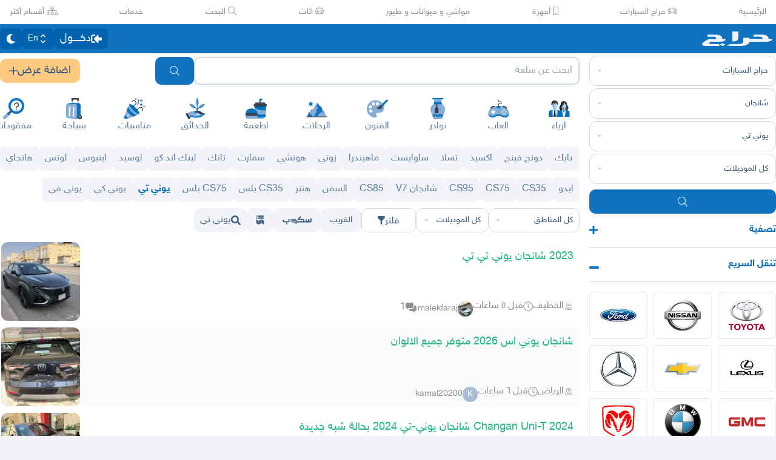

--- FILE ---
content_type: text/html
request_url: https://haraj.com.sa/tags/%D9%8A%D9%88%D9%86%D9%8A%20%D8%AA%D9%8A/
body_size: 80575
content:
<!DOCTYPE html><html lang="ar" dir="rtl"><head><meta charSet="utf8"/><meta charSet="utf8"/><link rel="preconnect" href="https://polyfill.haraj.com.sa" crossorigin=""/><link rel="preconnect" href="https://graphql.haraj.com.sa" crossorigin=""/><link rel="preconnect" href="https://v8-cdn.haraj.com.sa" crossorigin=""/><link rel="preconnect" href="https://thumbcdn.haraj.com.sa" crossorigin=""/><link rel="preconnect" href="https://v8-cdn.haraj.com.sa/ext_v11/" crossorigin=""/><meta name="viewport" content="width=device-width, initial-scale=1.0 , maximum-scale=1.0, user-scalable=no"/><meta name="viewport" content="width=device-width, initial-scale=1.0 , maximum-scale=1.0, user-scalable=no"/><meta name="viewport" content="width=device-width, initial-scale=1, maximum-scale=1, user-scalable=no"/><link rel="preload" href="https://v8-cdn.haraj.com.sa/fonts/sky.ttf" as="font" crossorigin=""/><link rel="preload" href="https://v8-cdn.haraj.com.sa/fonts/sky-bold.ttf" as="font" crossorigin=""/><link rel="preload" as="image" href="https://v8-cdn.haraj.com.sa/logos/scope.svg" fetchPriority="high"/><link rel="preload" as="image" href="https://thumbcdn.haraj.com.sa/900x675-1_-GO__MTc2OTI2ODM4NjkxNzE0MTI4MDc0Mw.jpg-140x140.webp" fetchPriority="high"/><link rel="preload" as="image" href="https://v8-cdn.haraj.com.sa/logos/p-twitter.svg"/><link rel="preload" as="image" href="https://v8-cdn.haraj.com.sa/logos/p-tik-tok.svg"/><link rel="preload" as="image" href="https://v8-cdn.haraj.com.sa/logos/p-snapchat.svg"/><link rel="preload" as="image" href="https://v8-cdn.haraj.com.sa/logos/p-instagram.svg"/><link rel="preload" as="image" href="https://v8-cdn.haraj.com.sa/logos/p-facebook.svg"/><link rel="preload" as="image" href="https://v8-cdn.haraj.com.sa/logos/p-youtube.svg"/><script id="ga-tag" src="https://www.googletagmanager.com/gtag/js?id=G-2MZXN9NTQC" type="text/javascript" async=""></script><link rel="preload" href="https://polyfill.haraj.com.sa/v3/polyfill.min.js?features=URLSearchParams,Object.entries,String.prototype.replaceAll,Object.fromEntries,Array.prototype.entries,String.prototype.at,IntersectionObserver,ResizeObserver,Array.prototype.at" as="script" crossorigin=""/><link rel="preload" href="https://v8-cdn.haraj.com.sa/ext_v11//scripts/setTheme.js" as="script" crossorigin=""/><meta name="theme-color" content="#0473c0"/><link rel="manifest" href="/manifest.webmanifest"/><meta name="format-detection" content="telephone=no"/><meta property="og:site_name" content="موقع حراج"/><meta id="og_type_meta" property="og:type" content="website"/><meta id="og_locale_meta" property="og:locale" content="ar_SA"/><meta id="og_country_name_meta" property="og:country_name" content="Saudi Arabia"/><meta name="twitter:card" content="summary_large_image"/><meta name="twitter:site" content="haraj.com.sa"/><meta name="twitter:site:id" content="131885812"/><meta name="twitter:creator" content="@haraj"/><meta name="twitter:creator:id" content="4503599629495409"/><meta property="al:ios:url" content="https://apps.apple.com/us/app/haraj/id662557215"/><meta property="al:ios:app_name" content="حراج"/><meta property="al:ios:app_store_id" content="662557215"/><meta property="al:iphone:url" content="https://apps.apple.com/us/app/haraj/id662557215"/><meta property="al:iphone:app_name" content="حراج"/><meta property="al:iphone:app_store_id" content="662557215"/><meta property="al:ipad:url" content="https://apps.apple.com/us/app/haraj/id662557215"/><meta property="al:ipad:app_name" content="حراج"/><meta property="al:ipad:app_store_id" content="662557215"/><meta property="al:android:url" content="https://apps.apple.com/us/app/haraj/id662557215"/><meta property="al:android:app_name" content="حراج"/><meta property="al:android:package" content="com.haraj.app"/><meta property="al:web:url" content="https://haraj.com.sa"/><title id="title_meta">سيارات يوني تي  | موقع حراج</title><meta id="og_title_meta" property="og:title" content="سيارات يوني تي  | موقع حراج"/><meta id="twitter_title_meta" property="twitter:title" content="سيارات يوني تي  | موقع حراج"/><meta id="description_meta" name="description" content="تصفح عروض سيارات  يوني تي  للبيع  جديدة ومستعملة بجميع الفئات والأسعار وفلتر آلاف العروض اليومية . ت"/><meta id="og_description_meta" property="og:description" content="تصفح عروض سيارات  يوني تي  للبيع  جديدة ومستعملة بجميع الفئات والأسعار وفلتر آلاف العروض اليومية . ت"/><meta id="twitter_description_meta" property="twitter:description" content="تصفح عروض سيارات  يوني تي  للبيع  جديدة ومستعملة بجميع الفئات والأسعار وفلتر آلاف العروض اليومية . ت"/><meta id="og_title_meta" property="og:title" content="سيارات يوني تي  | موقع حراج"/><meta id="og_description_meta" property="og:description" content="تصفح عروض سيارات  يوني تي  للبيع  جديدة ومستعملة بجميع الفئات والأسعار وفلتر آلاف العروض اليومية . تصفح الآن"/><meta property="og:image" content="https://v8-cdn.haraj.com.sa/logos/og-logo-twitter.jpg"/><meta id="twitter_image_meta" name="twitter:image:media" content="https://v8-cdn.haraj.com.sa/logos/og-logo-twitter.jpg"/><link id="canonical_meta" rel="canonical" href="https://haraj.com.sa/tags/%D9%8A%D9%88%D9%86%D9%8A%20%D8%AA%D9%8A/"/><meta id="og_url_meta" property="og:url" content="https://haraj.com.sa/tags/%D9%8A%D9%88%D9%86%D9%8A%20%D8%AA%D9%8A/"/><link id="alternate_lang_meta_ar" rel="alternate" hrefLang="ar" href="https://haraj.com.sa/tags/%D9%8A%D9%88%D9%86%D9%8A%20%D8%AA%D9%8A/"/><link id="alternate_lang_meta_en" rel="alternate" hrefLang="en" href="https://haraj.com.sa/en/tags/%D9%8A%D9%88%D9%86%D9%8A%20%D8%AA%D9%8A/"/><link id="alternate_lang_meta_x-default" rel="alternate" hrefLang="x-default" href="https://haraj.com.sa/tags/%D9%8A%D9%88%D9%86%D9%8A%20%D8%AA%D9%8A/"/><link rel="preload" href="https://thumbcdn.haraj.com.sa/900x675-1_-GO__MTc2OTI2ODM4NjkxNzE0MTI4MDc0Mw.jpg-140x140.webp" as="image"/><link rel="modulepreload" href="https://v8-cdn.haraj.com.sa/ext_v11/assets/manifest-4d0f6676.js"/><link rel="modulepreload" href="https://v8-cdn.haraj.com.sa/ext_v11/assets/entry.client-kVzqMn2s.js"/><link rel="modulepreload" href="https://v8-cdn.haraj.com.sa/ext_v11/assets/jsx-runtime-D_zvdyIk.js"/><link rel="modulepreload" href="https://v8-cdn.haraj.com.sa/ext_v11/assets/chunk-JMJ3UQ3L-CfoBu44Q.js"/><link rel="modulepreload" href="https://v8-cdn.haraj.com.sa/ext_v11/assets/index-DERl8ZY0.js"/><link rel="modulepreload" href="https://v8-cdn.haraj.com.sa/ext_v11/assets/sentrySettings-BbkFSf3b.js"/><link rel="modulepreload" href="https://v8-cdn.haraj.com.sa/ext_v11/assets/debug-build-BzbPds9X.js"/><link rel="modulepreload" href="https://v8-cdn.haraj.com.sa/ext_v11/assets/index-BdOlr9Sh.js"/><link rel="modulepreload" href="https://v8-cdn.haraj.com.sa/ext_v11/assets/buildMetadata-vMWf15hg.js"/><link rel="modulepreload" href="https://v8-cdn.haraj.com.sa/ext_v11/assets/root-CcK9ZRDD.js"/><link rel="modulepreload" href="https://v8-cdn.haraj.com.sa/ext_v11/assets/ScrollableContainer-CDArS5JY.js"/><link rel="modulepreload" href="https://v8-cdn.haraj.com.sa/ext_v11/assets/index.es-CDrnooh-.js"/><link rel="modulepreload" href="https://v8-cdn.haraj.com.sa/ext_v11/assets/Image-CqNs1Ne2.js"/><link rel="modulepreload" href="https://v8-cdn.haraj.com.sa/ext_v11/assets/useI18n-PlU4gPHE.js"/><link rel="modulepreload" href="https://v8-cdn.haraj.com.sa/ext_v11/assets/index-6fPLvYdi.js"/><link rel="modulepreload" href="https://v8-cdn.haraj.com.sa/ext_v11/assets/faHome-Xy7oAdYV.js"/><link rel="modulepreload" href="https://v8-cdn.haraj.com.sa/ext_v11/assets/faExclamationTriangle-CZonFS1N.js"/><link rel="modulepreload" href="https://v8-cdn.haraj.com.sa/ext_v11/assets/preload-helper-C-V0GYo_.js"/><link rel="modulepreload" href="https://v8-cdn.haraj.com.sa/ext_v11/assets/settings-By4RB_yw.js"/><link rel="modulepreload" href="https://v8-cdn.haraj.com.sa/ext_v11/assets/ServerTimestamp-BbHy76JN.js"/><link rel="modulepreload" href="https://v8-cdn.haraj.com.sa/ext_v11/assets/queryClient-CIHvdOPO.js"/><link rel="modulepreload" href="https://v8-cdn.haraj.com.sa/ext_v11/assets/asyncReactGA-BozvT0BB.js"/><link rel="modulepreload" href="https://v8-cdn.haraj.com.sa/ext_v11/assets/setCookie-B59AlHsZ.js"/><link rel="modulepreload" href="https://v8-cdn.haraj.com.sa/ext_v11/assets/reportImpression-B1dSuLTT.js"/><link rel="modulepreload" href="https://v8-cdn.haraj.com.sa/ext_v11/assets/useFlag-DJ0fk5Ay.js"/><link rel="modulepreload" href="https://v8-cdn.haraj.com.sa/ext_v11/assets/Flag-CDyuB7yt.js"/><link rel="modulepreload" href="https://v8-cdn.haraj.com.sa/ext_v11/assets/dynamic-DwNmEnuy.js"/><link rel="modulepreload" href="https://v8-cdn.haraj.com.sa/ext_v11/assets/theme-BdyMwYA0.js"/><link rel="modulepreload" href="https://v8-cdn.haraj.com.sa/ext_v11/assets/isMobile-BSg5v5Bp.js"/><link rel="modulepreload" href="https://v8-cdn.haraj.com.sa/ext_v11/assets/useCurrentLocale-BzhikqBC.js"/><link rel="modulepreload" href="https://v8-cdn.haraj.com.sa/ext_v11/assets/useDir-CZyfnJbB.js"/><link rel="modulepreload" href="https://v8-cdn.haraj.com.sa/ext_v11/assets/checkFlag-Ck9Zbnyc.js"/><link rel="modulepreload" href="https://v8-cdn.haraj.com.sa/ext_v11/assets/sleep-mAKpSMLY.js"/><link rel="modulepreload" href="https://v8-cdn.haraj.com.sa/ext_v11/assets/readAndWrite-BAbE8Y2u.js"/><link rel="modulepreload" href="https://v8-cdn.haraj.com.sa/ext_v11/assets/layout-C5gPc5DD.js"/><link rel="modulepreload" href="https://v8-cdn.haraj.com.sa/ext_v11/assets/DefaultLayout-tfpmsuMw.js"/><link rel="modulepreload" href="https://v8-cdn.haraj.com.sa/ext_v11/assets/Footer-D1x81BBn.js"/><link rel="modulepreload" href="https://v8-cdn.haraj.com.sa/ext_v11/assets/fetcher-rmL-qhB4.js"/><link rel="modulepreload" href="https://v8-cdn.haraj.com.sa/ext_v11/assets/index-CFy4B-uX.js"/><link rel="modulepreload" href="https://v8-cdn.haraj.com.sa/ext_v11/assets/pleaseScrollTop-Cw8mSZim.js"/><link rel="modulepreload" href="https://v8-cdn.haraj.com.sa/ext_v11/assets/link-BtFVfoCm.js"/><link rel="modulepreload" href="https://v8-cdn.haraj.com.sa/ext_v11/assets/noop-BeeKhom3.js"/><link rel="modulepreload" href="https://v8-cdn.haraj.com.sa/ext_v11/assets/faBan-CPsu1eFH.js"/><link rel="modulepreload" href="https://v8-cdn.haraj.com.sa/ext_v11/assets/faUserShield-DvK8EDRD.js"/><link rel="modulepreload" href="https://v8-cdn.haraj.com.sa/ext_v11/assets/faIdCard-W2Cz3m36.js"/><link rel="modulepreload" href="https://v8-cdn.haraj.com.sa/ext_v11/assets/faEnvelope-B5u4avdI.js"/><link rel="modulepreload" href="https://v8-cdn.haraj.com.sa/ext_v11/assets/trackCommission-Bzg3haO0.js"/><link rel="modulepreload" href="https://v8-cdn.haraj.com.sa/ext_v11/assets/faRouteInterstate-BPlOev8z.js"/><link rel="modulepreload" href="https://v8-cdn.haraj.com.sa/ext_v11/assets/index.es-CC6MxoO1.js"/><link rel="modulepreload" href="https://v8-cdn.haraj.com.sa/ext_v11/assets/useAccountUser-BWXT1oGo.js"/><link rel="modulepreload" href="https://v8-cdn.haraj.com.sa/ext_v11/assets/useAuthStoreHydrated-BugZb4-f.js"/><link rel="modulepreload" href="https://v8-cdn.haraj.com.sa/ext_v11/assets/useCheckLogin-CeCS-_ho.js"/><link rel="modulepreload" href="https://v8-cdn.haraj.com.sa/ext_v11/assets/useAccessToken-3iTHsrk6.js"/><link rel="modulepreload" href="https://v8-cdn.haraj.com.sa/ext_v11/assets/useIsClient-C0s9C62i.js"/><link rel="modulepreload" href="https://v8-cdn.haraj.com.sa/ext_v11/assets/SignoutModal-DlbKrI5e.js"/><link rel="modulepreload" href="https://v8-cdn.haraj.com.sa/ext_v11/assets/clsx-B-dksMZM.js"/><link rel="modulepreload" href="https://v8-cdn.haraj.com.sa/ext_v11/assets/faBell-4V_7SVRx.js"/><link rel="modulepreload" href="https://v8-cdn.haraj.com.sa/ext_v11/assets/faUser-BotJDqoN.js"/><link rel="modulepreload" href="https://v8-cdn.haraj.com.sa/ext_v11/assets/index-Bo_-1F7V.js"/><link rel="modulepreload" href="https://v8-cdn.haraj.com.sa/ext_v11/assets/create-endpoint-aUyYxwch.js"/><link rel="modulepreload" href="https://v8-cdn.haraj.com.sa/ext_v11/assets/faHeart-CuHz-t6I.js"/><link rel="modulepreload" href="https://v8-cdn.haraj.com.sa/ext_v11/assets/faCog-BRmgke0j.js"/><link rel="modulepreload" href="https://v8-cdn.haraj.com.sa/ext_v11/assets/index-CRsUH2_N.js"/><link rel="modulepreload" href="https://v8-cdn.haraj.com.sa/ext_v11/assets/faSearch-h0GzD7YM.js"/><link rel="modulepreload" href="https://v8-cdn.haraj.com.sa/ext_v11/assets/useRouter-DS9wQ5Yz.js"/><link rel="modulepreload" href="https://v8-cdn.haraj.com.sa/ext_v11/assets/faArrowRight-CMBXyHb-.js"/><link rel="modulepreload" href="https://v8-cdn.haraj.com.sa/ext_v11/assets/faEllipsisV-CmfoOYyK.js"/><link rel="modulepreload" href="https://v8-cdn.haraj.com.sa/ext_v11/assets/useScopedI18n-FhuS0X8D.js"/><link rel="modulepreload" href="https://v8-cdn.haraj.com.sa/ext_v11/assets/faTimes-C8yLr2IF.js"/><link rel="modulepreload" href="https://v8-cdn.haraj.com.sa/ext_v11/assets/faArrowRight-CzFlP2QZ.js"/><link rel="modulepreload" href="https://v8-cdn.haraj.com.sa/ext_v11/assets/index.es-B0-_QanD.js"/><link rel="modulepreload" href="https://v8-cdn.haraj.com.sa/ext_v11/assets/useChangeLocale-DEW2Joyq.js"/><link rel="modulepreload" href="https://v8-cdn.haraj.com.sa/ext_v11/assets/safeDecodeURIComponent-BlM3vsbI.js"/><link rel="modulepreload" href="https://v8-cdn.haraj.com.sa/ext_v11/assets/UserAvatar-DbZiGBEF.js"/><link rel="modulepreload" href="https://v8-cdn.haraj.com.sa/ext_v11/assets/getBrowser-CG-EcSI8.js"/><link rel="modulepreload" href="https://v8-cdn.haraj.com.sa/ext_v11/assets/useIsHandlerView-DEWefS4r.js"/><link rel="modulepreload" href="https://v8-cdn.haraj.com.sa/ext_v11/assets/SearchBarContext-CLecQvWM.js"/><link rel="modulepreload" href="https://v8-cdn.haraj.com.sa/ext_v11/assets/localstorage-keys-DfMXQXV0.js"/><link rel="modulepreload" href="https://v8-cdn.haraj.com.sa/ext_v11/assets/useUrlState-CNna6S_5.js"/><link rel="modulepreload" href="https://v8-cdn.haraj.com.sa/ext_v11/assets/useParams-Ro2iEoDF.js"/><link rel="modulepreload" href="https://v8-cdn.haraj.com.sa/ext_v11/assets/useSearchParams-BrPXPeCB.js"/><link rel="modulepreload" href="https://v8-cdn.haraj.com.sa/ext_v11/assets/urlState-CGneuK0L.js"/><link rel="modulepreload" href="https://v8-cdn.haraj.com.sa/ext_v11/assets/parseCookie-CQ4UUut8.js"/><link rel="modulepreload" href="https://v8-cdn.haraj.com.sa/ext_v11/assets/types-COOkzKMu.js"/><link rel="modulepreload" href="https://v8-cdn.haraj.com.sa/ext_v11/assets/useDebounce-BMFTU-hf.js"/><link rel="modulepreload" href="https://v8-cdn.haraj.com.sa/ext_v11/assets/fetchAsync-ecgK32By.js"/><link rel="modulepreload" href="https://v8-cdn.haraj.com.sa/ext_v11/assets/faSun-DstG-qIn.js"/><link rel="modulepreload" href="https://v8-cdn.haraj.com.sa/ext_v11/assets/useLogout-CaCTFWpw.js"/><link rel="modulepreload" href="https://v8-cdn.haraj.com.sa/ext_v11/assets/RealEstateOperatedBy-AdPrYIuZ.js"/><link rel="modulepreload" href="https://v8-cdn.haraj.com.sa/ext_v11/assets/trackPosting-Ctw1RWdM.js"/><link rel="modulepreload" href="https://v8-cdn.haraj.com.sa/ext_v11/assets/TopWhiteHeader-Cn12HQyU.js"/><link rel="modulepreload" href="https://v8-cdn.haraj.com.sa/ext_v11/assets/faSun-BSCbe-bm.js"/><link rel="modulepreload" href="https://v8-cdn.haraj.com.sa/ext_v11/assets/faLoveseat-CzBv7OH0.js"/><link rel="modulepreload" href="https://v8-cdn.haraj.com.sa/ext_v11/assets/trackTagView-DsNCa7HA.js"/><link rel="modulepreload" href="https://v8-cdn.haraj.com.sa/ext_v11/assets/index-CmBcWAyi.js"/><link rel="modulepreload" href="https://v8-cdn.haraj.com.sa/ext_v11/assets/throttle-adT8xOxw.js"/><link rel="modulepreload" href="https://v8-cdn.haraj.com.sa/ext_v11/assets/debounce-BwfoAZaO.js"/><link rel="modulepreload" href="https://v8-cdn.haraj.com.sa/ext_v11/assets/isObjectLike-BRBa_1G5.js"/><link rel="modulepreload" href="https://v8-cdn.haraj.com.sa/ext_v11/assets/toNumber-DEjZ9_yc.js"/><link rel="modulepreload" href="https://v8-cdn.haraj.com.sa/ext_v11/assets/isSymbol-DdoUTHsG.js"/><link rel="modulepreload" href="https://v8-cdn.haraj.com.sa/ext_v11/assets/CommentBody-CCI2Xey8.js"/><link rel="modulepreload" href="https://v8-cdn.haraj.com.sa/ext_v11/assets/index-DU1WEt-j.js"/><link rel="modulepreload" href="https://v8-cdn.haraj.com.sa/ext_v11/assets/sendFetchRequest-BghULplx.js"/><link rel="modulepreload" href="https://v8-cdn.haraj.com.sa/ext_v11/assets/faSpinner-DksJu5ox.js"/><link rel="modulepreload" href="https://v8-cdn.haraj.com.sa/ext_v11/assets/ToasterPortal-DqRB6gjq.js"/><link rel="modulepreload" href="https://v8-cdn.haraj.com.sa/ext_v11/assets/useCommentParent-DKH6S2r_.js"/><link rel="modulepreload" href="https://v8-cdn.haraj.com.sa/ext_v11/assets/useFetchPostDetails-BMmt3nU6.js"/><link rel="modulepreload" href="https://v8-cdn.haraj.com.sa/ext_v11/assets/PostDetailsContext-CIIKg2Vs.js"/><link rel="modulepreload" href="https://v8-cdn.haraj.com.sa/ext_v11/assets/useStreamComments-B14UEQdL.js"/><link rel="modulepreload" href="https://v8-cdn.haraj.com.sa/ext_v11/assets/useTranslate-SoecCU48.js"/><link rel="modulepreload" href="https://v8-cdn.haraj.com.sa/ext_v11/assets/faCommentAlt-B6grTnoP.js"/><link rel="modulepreload" href="https://v8-cdn.haraj.com.sa/ext_v11/assets/faLink-BBMQNYfW.js"/><link rel="modulepreload" href="https://v8-cdn.haraj.com.sa/ext_v11/assets/DropDownActionButton-DW2fsIRN.js"/><link rel="modulepreload" href="https://v8-cdn.haraj.com.sa/ext_v11/assets/menu-l2F7RgnP.js"/><link rel="modulepreload" href="https://v8-cdn.haraj.com.sa/ext_v11/assets/use-resolve-button-type-C9gmAOJY.js"/><link rel="modulepreload" href="https://v8-cdn.haraj.com.sa/ext_v11/assets/use-text-value-Bt6e596x.js"/><link rel="modulepreload" href="https://v8-cdn.haraj.com.sa/ext_v11/assets/portal-F29hJchP.js"/><link rel="modulepreload" href="https://v8-cdn.haraj.com.sa/ext_v11/assets/use-tree-walker-QeoKPIK0.js"/><link rel="modulepreload" href="https://v8-cdn.haraj.com.sa/ext_v11/assets/CopyToClipboard-oxPUgner.js"/><link rel="modulepreload" href="https://v8-cdn.haraj.com.sa/ext_v11/assets/client-Dm21gmig.js"/><link rel="modulepreload" href="https://v8-cdn.haraj.com.sa/ext_v11/assets/index-CBAzLBZz.js"/><link rel="modulepreload" href="https://v8-cdn.haraj.com.sa/ext_v11/assets/index.es-p03rj7Bg.js"/><link rel="modulepreload" href="https://v8-cdn.haraj.com.sa/ext_v11/assets/faSpinner-Ce_V4xwD.js"/><link rel="modulepreload" href="https://v8-cdn.haraj.com.sa/ext_v11/assets/index.esm-DUaoYGfl.js"/><link rel="modulepreload" href="https://v8-cdn.haraj.com.sa/ext_v11/assets/index-BG7Bx2na.js"/><link rel="modulepreload" href="https://v8-cdn.haraj.com.sa/ext_v11/assets/useCheckOwner-1G1E7vMU.js"/><link rel="modulepreload" href="https://v8-cdn.haraj.com.sa/ext_v11/assets/usePostLikeInfo-lQgU0WGj.js"/><link rel="modulepreload" href="https://v8-cdn.haraj.com.sa/ext_v11/assets/faPause-B4FrkKaj.js"/><link rel="modulepreload" href="https://v8-cdn.haraj.com.sa/ext_v11/assets/tw-utils-BDqf1sYE.js"/><link rel="modulepreload" href="https://v8-cdn.haraj.com.sa/ext_v11/assets/layout-Ce7URBR8.js"/><link rel="modulepreload" href="https://v8-cdn.haraj.com.sa/ext_v11/assets/layout-DY5_SUGD.js"/><link rel="modulepreload" href="https://v8-cdn.haraj.com.sa/ext_v11/assets/fromTagsToTabs-t7wjRcOc.js"/><link rel="modulepreload" href="https://v8-cdn.haraj.com.sa/ext_v11/assets/tagsView-Cqdux3i5.js"/><link rel="modulepreload" href="https://v8-cdn.haraj.com.sa/ext_v11/assets/getTag-qeDYMbFG.js"/><link rel="modulepreload" href="https://v8-cdn.haraj.com.sa/ext_v11/assets/ScopeForm-0z2LNbUU.js"/><link rel="modulepreload" href="https://v8-cdn.haraj.com.sa/ext_v11/assets/LoadingSpinner-DAq1j8D_.js"/><link rel="modulepreload" href="https://v8-cdn.haraj.com.sa/ext_v11/assets/index-BeAyaN1X.js"/><link rel="modulepreload" href="https://v8-cdn.haraj.com.sa/ext_v11/assets/HarajIcon-D8UFhPwH.js"/><link rel="modulepreload" href="https://v8-cdn.haraj.com.sa/ext_v11/assets/faCheck-8SJcPBwz.js"/><link rel="modulepreload" href="https://v8-cdn.haraj.com.sa/ext_v11/assets/Select-B6ZjNfC5.js"/><link rel="modulepreload" href="https://v8-cdn.haraj.com.sa/ext_v11/assets/frozen-1AgW_L6X.js"/><link rel="modulepreload" href="https://v8-cdn.haraj.com.sa/ext_v11/assets/form-fields-DUQ_lWx2.js"/><link rel="modulepreload" href="https://v8-cdn.haraj.com.sa/ext_v11/assets/hidden-FLUjeEmY.js"/><link rel="modulepreload" href="https://v8-cdn.haraj.com.sa/ext_v11/assets/SelectLevel-oNaywR5w.js"/><link rel="modulepreload" href="https://v8-cdn.haraj.com.sa/ext_v11/assets/faPlus-BZ-Lm9Jq.js"/><link rel="modulepreload" href="https://v8-cdn.haraj.com.sa/ext_v11/assets/faChevronDown-ChxawlQ8.js"/><link rel="modulepreload" href="https://v8-cdn.haraj.com.sa/ext_v11/assets/tracking-38exo6CX.js"/><link rel="modulepreload" href="https://v8-cdn.haraj.com.sa/ext_v11/assets/NearButton-OG24MZ8-.js"/><link rel="modulepreload" href="https://v8-cdn.haraj.com.sa/ext_v11/assets/faPlus-_8HdGFuz.js"/><link rel="modulepreload" href="https://v8-cdn.haraj.com.sa/ext_v11/assets/fallback-C7zY2jx9.js"/><link rel="modulepreload" href="https://v8-cdn.haraj.com.sa/ext_v11/assets/chunk-CwvKHlKI.js"/><link rel="modulepreload" href="https://v8-cdn.haraj.com.sa/ext_v11/assets/utils-Cz-v_5V1.js"/><link rel="modulepreload" href="https://v8-cdn.haraj.com.sa/ext_v11/assets/seqArray-BPxd3j_Z.js"/><link rel="modulepreload" href="https://v8-cdn.haraj.com.sa/ext_v11/assets/faImages-C78dHduA.js"/><link rel="modulepreload" href="https://v8-cdn.haraj.com.sa/ext_v11/assets/SelectCity-DCpGBEg2.js"/><link rel="modulepreload" href="https://v8-cdn.haraj.com.sa/ext_v11/assets/getGeoLocation-DExJXWt-.js"/><link rel="modulepreload" href="https://v8-cdn.haraj.com.sa/ext_v11/assets/ScopeToggleIcon-MJmAG6wk.js"/><link rel="modulepreload" href="https://v8-cdn.haraj.com.sa/ext_v11/assets/trackScope-CT2596gc.js"/><link rel="modulepreload" href="https://v8-cdn.haraj.com.sa/ext_v11/assets/AddScope-v_qWwxyy.js"/><link rel="modulepreload" href="https://v8-cdn.haraj.com.sa/ext_v11/assets/generated-BiMtVHux.js"/><link rel="modulepreload" href="https://v8-cdn.haraj.com.sa/ext_v11/assets/tag-CeaqScy7.js"/><link rel="modulepreload" href="https://v8-cdn.haraj.com.sa/ext_v11/assets/Postlist-ulT8Peso.js"/><link rel="modulepreload" href="https://v8-cdn.haraj.com.sa/ext_v11/assets/useIsMobile-DCA4hlfe.js"/><link rel="modulepreload" href="https://v8-cdn.haraj.com.sa/ext_v11/assets/PageMeta-C58qCM06.js"/><link rel="modulepreload" href="https://v8-cdn.haraj.com.sa/ext_v11/assets/HydrationBoundary-C58_0GdD.js"/><link rel="modulepreload" href="https://v8-cdn.haraj.com.sa/ext_v11/assets/useCreateTagMeta-nVBSNW2i.js"/><link rel="modulepreload" href="https://v8-cdn.haraj.com.sa/ext_v11/assets/PostListLD-Da8V1RQG.js"/><link rel="modulepreload" href="https://v8-cdn.haraj.com.sa/ext_v11/assets/createQuery-C6D413Fr.js"/><link rel="modulepreload" href="https://v8-cdn.haraj.com.sa/ext_v11/assets/useFetchStreams-jdwkya7b.js"/><link rel="modulepreload" href="https://v8-cdn.haraj.com.sa/ext_v11/assets/PostCard-c3_jinjK.js"/><link rel="modulepreload" href="https://v8-cdn.haraj.com.sa/ext_v11/assets/trackPostView-BpFPwhdo.js"/><link rel="modulepreload" href="https://v8-cdn.haraj.com.sa/ext_v11/assets/LiveStreamIndicator-BMlK4d8a.js"/><link rel="modulepreload" href="https://v8-cdn.haraj.com.sa/ext_v11/assets/usePostAuthorIdsMap-Dcg14GGx.js"/><link rel="modulepreload" href="https://v8-cdn.haraj.com.sa/ext_v11/assets/faThumbsUp-C-TBPSGL.js"/><link rel="modulepreload" href="https://v8-cdn.haraj.com.sa/ext_v11/assets/distanceCal-CM4nO0sL.js"/><link rel="modulepreload" href="https://v8-cdn.haraj.com.sa/ext_v11/assets/CommentCountInfo-Bv2s0XSB.js"/><link rel="modulepreload" href="https://v8-cdn.haraj.com.sa/ext_v11/assets/SarCurrencySvg-B9SNb2CT.js"/><link rel="modulepreload" href="https://v8-cdn.haraj.com.sa/ext_v11/assets/TimeInfo-9C8zn-oI.js"/><link rel="modulepreload" href="https://v8-cdn.haraj.com.sa/ext_v11/assets/useRelativeTime-BMCe0DDy.js"/><link rel="modulepreload" href="https://v8-cdn.haraj.com.sa/ext_v11/assets/getThumb-KafzonIw.js"/><link rel="modulepreload" href="https://v8-cdn.haraj.com.sa/ext_v11/assets/index-DhHA-C4H.js"/><link rel="modulepreload" href="https://v8-cdn.haraj.com.sa/ext_v11/assets/LoadMore-jYR6zYSL.js"/><link rel="modulepreload" href="https://v8-cdn.haraj.com.sa/ext_v11/assets/MobilePostCard-DzorhSa0.js"/><link rel="modulepreload" href="https://v8-cdn.haraj.com.sa/ext_v11/assets/index-B_Q-J7Fh.js"/><link rel="modulepreload" href="https://v8-cdn.haraj.com.sa/ext_v11/assets/trackStreamEvent-Bf3sXIbg.js"/><link rel="modulepreload" href="https://v8-cdn.haraj.com.sa/ext_v11/assets/faEye-Boq5078x.js"/><link rel="modulepreload" href="https://v8-cdn.haraj.com.sa/ext_v11/assets/PostlistMessage-CnvARz-s.js"/><link rel="modulepreload" href="https://v8-cdn.haraj.com.sa/ext_v11/assets/faChevronRight-C3vXrVcg.js"/><link rel="modulepreload" href="https://v8-cdn.haraj.com.sa/ext_v11/assets/LegacyCarousel-BNILbYIQ.js"/><link rel="modulepreload" href="https://v8-cdn.haraj.com.sa/ext_v11/assets/faHeart-TU_StXFO.js"/><link rel="modulepreload" href="https://v8-cdn.haraj.com.sa/ext_v11/assets/usePostCDN-DbZfFoGI.js"/><link rel="modulepreload" href="https://v8-cdn.haraj.com.sa/ext_v11/assets/ListSkeleton-27CWgbFk.js"/><link rel="modulepreload" href="https://v8-cdn.haraj.com.sa/ext_v11/assets/SellersListSummary-0hYUmohf.js"/><link rel="modulepreload" href="https://v8-cdn.haraj.com.sa/ext_v11/assets/PostContact.ui-CeUpXzt6.js"/><link rel="modulepreload" href="https://v8-cdn.haraj.com.sa/ext_v11/assets/FastMessageModal-BY-cZoYf.js"/><link rel="modulepreload" href="https://v8-cdn.haraj.com.sa/ext_v11/assets/Modal-C-LUYbwJ.js"/><link rel="modulepreload" href="https://v8-cdn.haraj.com.sa/ext_v11/assets/useUsernameOrHandler-Vmq4BUrH.js"/><link rel="modulepreload" href="https://v8-cdn.haraj.com.sa/ext_v11/assets/index.es-CSiJyOTF.js"/><link rel="modulepreload" href="https://v8-cdn.haraj.com.sa/ext_v11/assets/Toggle.appdir-DBXq96C6.js"/><link rel="modulepreload" href="https://v8-cdn.haraj.com.sa/ext_v11/assets/switch-DgVDs6Yv.js"/><link rel="modulepreload" href="https://v8-cdn.haraj.com.sa/ext_v11/assets/generateProductJsonLd-BThOECw9.js"/><link rel="stylesheet" href="https://v8-cdn.haraj.com.sa/ext_v11/assets/root-C6H4qi-O.css"/><link rel="stylesheet" href="https://v8-cdn.haraj.com.sa/ext_v11/assets/haraj-icon-sarJyhXj.css#"/><link rel="stylesheet" href="https://v8-cdn.haraj.com.sa/ext_v11/assets/ScrollableContainer-Cuw2Sy7M.css#"/><link rel="stylesheet" href="https://v8-cdn.haraj.com.sa/ext_v11/assets/DefaultLayout-B5O11JBG.css"/><link rel="stylesheet" href="https://v8-cdn.haraj.com.sa/ext_v11/assets/index-B_-q5inm.css#"/><link rel="stylesheet" href="https://v8-cdn.haraj.com.sa/ext_v11/assets/layout-C3o52Xp8.css"/><link rel="stylesheet" href="https://v8-cdn.haraj.com.sa/ext_v11/assets/NearButton-DM96AJ_Y.css#"/><link rel="stylesheet" href="https://v8-cdn.haraj.com.sa/ext_v11/assets/fallback-DPb_nwrf.css#"/><link rel="stylesheet" href="https://v8-cdn.haraj.com.sa/ext_v11/assets/PostlistMessage-DTOFc19k.css#"/><link rel="stylesheet" href="https://v8-cdn.haraj.com.sa/ext_v11/assets/Modal-2fijsgP8.css#"/><script>
window.addEventListener('DOMContentLoaded', function () {
  // Helper to get cookie value by name
  function getCookie(name) {
    const value = `; ${document.cookie}`
    const parts = value.split(`; ${name}=`)
    if (parts.length === 2) return parts.pop().split(';').shift()
    return null
  }

  // Read theme from cookie
  var theme = getCookie('theme')
  if (theme !== 'dark' && theme !== 'light') {
    theme = 'light'
  }

  // Set html class
  document.documentElement.className = theme
})</script></head><body class="custom-scroll bg-background text-text-regular max-w-[100dvw] !overflow-x-hidden font-medium"><script id="init-ga" type="text/javascript">window.dataLayer = window.dataLayer || [];
          window.gtag = function () {
            dataLayer.push(arguments);
          };
          window.gtag('js', new Date());
          window.gtag('config', 'G-2MZXN9NTQC', {
            'appName': 'harajV10Vite',
            'appVersion': 'N0.0.1 , 2026-01-04 16'
          });</script><script src="https://polyfill.haraj.com.sa/v3/polyfill.min.js?features=URLSearchParams,Object.entries,String.prototype.replaceAll,Object.fromEntries,Array.prototype.entries,String.prototype.at,IntersectionObserver,ResizeObserver,Array.prototype.at" id="polyfill" crossorigin="anonymous" defer=""></script><script type="application/ld+json" id="json-ld-website">{"@context":"https://schema.org","@type":"WebSite","url":"https://haraj.com.sa","potentialAction":[{"@type":"SearchAction","target":{"@type":"EntryPoint","urlTemplate":"https://haraj.com.sa/search/{search_term_string}"},"query-input":"required name=search_term_string"}]}</script><script type="application/ld+json" id="json-ld-organization">{"@context":"https://schema.org","@type":"Organization","logo":"https://v8-cdn.haraj.com.sa/logos/haraj-logo-markup-icon.png","url":"https://haraj.com.sa"}</script><script type="application/ld+json" id="json-ld-software-application">{"@context":"https://schema.org","@type":"SoftwareApplication","name":"Haraj","applicationCategory":"ShoppingApplication","operatingSystem":"ANDROID, IOS"}</script><div class="bg-background-card mx-auto w-full items-center"><div class="mx-auto flex w-full max-w-7xl items-center justify-between gap-4 overflow-x-auto px-4 py-2"><div class="whitespace-nowrap text-sm"><a style="display:inline-block" data-testid="top-nav-الرئيسية" href="/" data-discover="true"> <!-- -->الرئيسية</a></div><div class="whitespace-nowrap text-sm"><a style="display:inline-block" data-testid="top-nav-حراج السيارات" href="/tags/حراج السيارات" data-discover="true"><svg aria-hidden="true" focusable="false" data-prefix="fal" data-icon="car" class="svg-inline--fa fa-car fa-w-16 " role="img" xmlns="http://www.w3.org/2000/svg" viewBox="0 0 512 512"><path fill="currentColor" d="M120.81 248c-25.96 0-44.8 16.8-44.8 39.95 0 23.15 18.84 39.95 44.8 39.95l10.14.1c39.21 0 45.06-20.1 45.06-32.08-.01-24.68-31.1-47.92-55.2-47.92zm10.14 56c-3.51 0-7.02-.1-10.14-.1-12.48 0-20.8-6.38-20.8-15.95s8.32-15.95 20.8-15.95 31.2 14.36 31.2 23.93c0 7.17-10.54 8.07-21.06 8.07zm260.24-56c-24.1 0-55.19 23.24-55.19 47.93 0 11.98 5.85 32.08 45.06 32.08l10.14-.1c25.96 0 44.8-16.8 44.8-39.95-.01-23.16-18.85-39.96-44.81-39.96zm0 55.9c-3.12 0-6.63.1-10.14.1-10.53 0-21.06-.9-21.06-8.07 0-9.57 18.72-23.93 31.2-23.93s20.8 6.38 20.8 15.95-8.32 15.95-20.8 15.95zm114.8-140.94c-7.34-11.88-20.06-18.97-34.03-18.97H422.3l-8.07-24.76C403.5 86.29 372.8 64 338.17 64H173.83c-34.64 0-65.33 22.29-76.06 55.22l-8.07 24.76H40.04c-13.97 0-26.69 7.09-34.03 18.97s-8 26.42-1.75 38.91l5.78 11.61c3.96 7.88 9.92 14.09 17 18.55-6.91 11.74-11.03 25.32-11.03 39.97V400c0 26.47 21.53 48 48 48h16c26.47 0 48-21.53 48-48v-16H384v16c0 26.47 21.53 48 48 48h16c26.47 0 48-21.53 48-48V271.99c0-14.66-4.12-28.23-11.03-39.98 7.09-4.46 13.04-10.68 17-18.57l5.78-11.56c6.24-12.5 5.58-27.05-1.76-38.92zM128.2 129.14C134.66 109.32 153 96 173.84 96h164.33c20.84 0 39.18 13.32 45.64 33.13l20.47 62.85H107.73l20.47-62.84zm-89.53 70.02l-5.78-11.59c-1.81-3.59-.34-6.64.34-7.78.87-1.42 2.94-3.8 6.81-3.8h39.24l-6.45 19.82a80.69 80.69 0 0 0-23.01 11.29c-4.71-1-8.94-3.52-11.15-7.94zM96.01 400c0 8.83-7.19 16-16 16h-16c-8.81 0-16-7.17-16-16v-16h48v16zm367.98 0c0 8.83-7.19 16-16 16h-16c-8.81 0-16-7.17-16-16v-16h48v16zm0-80.01v32H48.01v-80c0-26.47 21.53-48 48-48h319.98c26.47 0 48 21.53 48 48v48zm15.12-132.41l-5.78 11.55c-2.21 4.44-6.44 6.97-11.15 7.97-6.94-4.9-14.69-8.76-23.01-11.29l-6.45-19.82h39.24c3.87 0 5.94 2.38 6.81 3.8.69 1.14 2.16 4.18.34 7.79z"></path></svg> <!-- -->حراج السيارات</a></div><div class="whitespace-nowrap text-sm"><a style="display:inline-block" data-testid="top-nav-أجهزة" href="/tags/حراج الأجهزة" data-discover="true"><svg aria-hidden="true" focusable="false" data-prefix="fal" data-icon="mobile" class="svg-inline--fa fa-mobile fa-w-10 " role="img" xmlns="http://www.w3.org/2000/svg" viewBox="0 0 320 512"><path fill="currentColor" d="M192 416c0 17.7-14.3 32-32 32s-32-14.3-32-32 14.3-32 32-32 32 14.3 32 32zM320 48v416c0 26.5-21.5 48-48 48H48c-26.5 0-48-21.5-48-48V48C0 21.5 21.5 0 48 0h224c26.5 0 48 21.5 48 48zm-32 0c0-8.8-7.2-16-16-16H48c-8.8 0-16 7.2-16 16v416c0 8.8 7.2 16 16 16h224c8.8 0 16-7.2 16-16V48z"></path></svg> <!-- -->أجهزة</a></div><div class="whitespace-nowrap text-sm"><a style="display:inline-block" data-testid="top-nav-مواشي و حيوانات و طيور" href="/tags/مواشي وحيوانات وطيور" data-discover="true"> <!-- -->مواشي و حيوانات و طيور</a></div><div class="whitespace-nowrap text-sm"><a style="display:inline-block" data-testid="top-nav-اثاث" href="/tags/اثاث" data-discover="true"><svg aria-hidden="true" focusable="false" data-prefix="fal" data-icon="loveseat" class="svg-inline--fa fa-loveseat fa-w-16 " role="img" xmlns="http://www.w3.org/2000/svg" viewBox="0 0 512 512"><path fill="currentColor" d="M448 193.9v-33.7c0-53.1-43-96.2-96-96.2H160c-53 0-96 43.1-96 96.2v33.7c-36.5 7.5-64 39.8-64 78.6 0 25.1 12.1 48.8 32 63.8v79.6c0 17.7 14.3 32.1 32 32.1h64c17.3 0 31.3-14.7 31.8-32h192.4c.5 17.3 14.5 32 31.8 32h64c17.7 0 32-14.4 32-32.1v-79.6c19.9-15.1 32-38.7 32-63.8 0-38.7-27.5-71.1-64-78.6zm-320 222H64v-97.4c-17.1-10-32-21.1-32-46 0-26.5 21.5-48.1 48-48.1h32c8.8 0 16 7.2 16 16v175.5zM352 384H160v-95.5h192V384zm0-143.6V256H160v-15.6c0-26.5-21.5-48.1-48-48.1H96v-32.1c0-35.4 28.7-64.1 64-64.1h192c35.3 0 64 28.8 64 64.1v32.1h-16c-26.5 0-48 21.6-48 48.1zm96 78.1v97.4h-64V240.4c0-8.8 7.2-16 16-16h32c26.5 0 48 21.6 48 48.1 0 23.9-13.9 35.4-32 46z"></path></svg> <!-- -->اثاث</a></div><div class="whitespace-nowrap text-sm"><a style="display:inline-block" data-testid="top-nav-البحث" href="/search" data-discover="true"><svg aria-hidden="true" focusable="false" data-prefix="fal" data-icon="search" class="svg-inline--fa fa-search fa-w-16 " role="img" xmlns="http://www.w3.org/2000/svg" viewBox="0 0 512 512"><path fill="currentColor" d="M508.5 481.6l-129-129c-2.3-2.3-5.3-3.5-8.5-3.5h-10.3C395 312 416 262.5 416 208 416 93.1 322.9 0 208 0S0 93.1 0 208s93.1 208 208 208c54.5 0 104-21 141.1-55.2V371c0 3.2 1.3 6.2 3.5 8.5l129 129c4.7 4.7 12.3 4.7 17 0l9.9-9.9c4.7-4.7 4.7-12.3 0-17zM208 384c-97.3 0-176-78.7-176-176S110.7 32 208 32s176 78.7 176 176-78.7 176-176 176z"></path></svg> <!-- -->البحث</a></div><div class="whitespace-nowrap text-sm"><a style="display:inline-block" data-testid="top-nav-خدمات" href="/tags/خدمات" data-discover="true"> <!-- -->خدمات</a></div><div class="whitespace-nowrap text-sm"><a style="display:inline-block" data-testid="top-nav-أقسام أكثر" href="/sitemap.php" data-discover="true"><svg aria-hidden="true" focusable="false" data-prefix="fal" data-icon="sitemap" class="svg-inline--fa fa-sitemap fa-w-20 " role="img" xmlns="http://www.w3.org/2000/svg" viewBox="0 0 640 512"><path fill="currentColor" d="M608 352h-32v-97.59c0-16.77-13.62-30.41-30.41-30.41H336v-64h48c17.67 0 32-14.33 32-32V32c0-17.67-14.33-32-32-32H256c-17.67 0-32 14.33-32 32v96c0 17.67 14.33 32 32 32h48v64H94.41C77.62 224 64 237.64 64 254.41V352H32c-17.67 0-32 14.33-32 32v96c0 17.67 14.33 32 32 32h96c17.67 0 32-14.33 32-32v-96c0-17.67-14.33-32-32-32H96v-96h208v96h-32c-17.67 0-32 14.33-32 32v96c0 17.67 14.33 32 32 32h96c17.67 0 32-14.33 32-32v-96c0-17.67-14.33-32-32-32h-32v-96h208v96h-32c-17.67 0-32 14.33-32 32v96c0 17.67 14.33 32 32 32h96c17.67 0 32-14.33 32-32v-96c0-17.67-14.33-32-32-32zm-480 32v96H32v-96h96zm240 0v96h-96v-96h96zM256 128V32h128v96H256zm352 352h-96v-96h96v96z"></path></svg> <!-- -->أقسام أكثر</a></div></div></div><div class="bg-primary dark:bg-background-card box-border w-full" dir="rtl"><div class="mx-auto flex h-[48px] max-w-7xl items-center justify-between px-3 xl:px-0"><div class="shrink-0 py-1 lg:-ms-1"><a data-testid="logo-link" class="block" href="/" data-discover="true"><svg data-testid="logo-image" class="fill-background dark:fill-secondary-lighter md:mr-2 fill-background h-6 " viewBox="0 0 371 77" fill="none" xmlns="http://www.w3.org/2000/svg"><path fill-rule="evenodd" clip-rule="evenodd" d="M191.57 19.7192C191.534 21.4871 191.504 23.2158 191.474 24.9163C191.397 29.2788 191.324 33.4553 191.17 37.6288C190.879 45.4815 184.391 48.2167 178.817 50.3252C174.836 51.8311 170.46 52.292 165.943 52.7677C163.928 52.9799 161.886 53.1951 159.837 53.5073V0H191.57V19.7192ZM55.2953 54.7638C68.516 54.9253 81.7435 55.0869 94.934 54.4981C102.188 54.1743 126.273 51.3659 124.328 39.7205C123.111 39.7205 121.895 39.7267 120.678 39.733H120.677H120.677H120.677H120.677C118.136 39.7461 115.594 39.7591 113.055 39.7153C108.359 39.6342 105.976 37.3968 105.552 32.8088C104.897 25.7136 98.1966 21.8919 91.9658 19.9494C85.7089 17.9988 78.9518 17.0719 72.3729 16.8558C62.4652 16.5303 52.5443 16.602 42.6238 16.6737H42.6236H42.6234C38.8804 16.7008 35.1374 16.7278 31.3951 16.7335C30.5113 16.7349 29.6276 16.8264 28.8489 16.907L28.8487 16.907L28.8478 16.9071C28.5179 16.9413 28.2068 16.9735 27.9225 16.996V27.7205C31.4467 27.7205 34.9422 27.7193 38.4172 27.7181C47.1109 27.715 55.6761 27.7119 64.2413 27.7284C68.6587 27.7369 72.2174 29.1376 73.5562 33.8633L75.2157 39.7205C72.3326 39.7205 69.4392 39.7177 66.538 39.7149C57.7635 39.7063 48.9182 39.6977 40.0736 39.7666C38.1779 39.7814 36.1201 40.0394 34.4209 40.8103C23.1669 45.916 12.5947 52.1007 3.56273 60.7035C-5.91034 69.7264 5.56743 76.4905 14.0658 76.5845C32.8843 76.7926 51.7054 76.7623 70.5265 76.7319H70.5283C76.0298 76.7231 81.5313 76.7142 87.0327 76.7113C88.0213 76.7107 89.0099 76.6478 89.978 76.5861C90.4221 76.5578 90.8619 76.5298 91.2954 76.5082V66.7205C87.4346 66.7205 83.5921 66.7273 79.7631 66.7341H79.7617C68.805 66.7535 57.9597 66.7728 47.1164 66.6315C44.3156 66.595 41.4426 65.637 38.7826 64.6299C32.9488 62.421 43.4529 54.6358 46.4654 54.6642C49.4079 54.6918 52.3512 54.7278 55.2948 54.7638H55.295H55.2953ZM131.737 74.3354C134.617 74.7971 137.496 75.2587 140.845 75.7204C143.929 75.832 146.96 75.9587 149.956 76.084L149.957 76.084C155.917 76.3332 161.739 76.5767 167.564 76.6831C175.08 76.8204 182.6 76.7792 190.119 76.738H190.119C191.764 76.7289 193.409 76.7199 195.054 76.7128C196.629 76.7059 198.206 76.7128 199.782 76.7197C211.103 76.7693 222.403 76.8188 233.132 71.7715C233.92 71.4009 234.715 71.0407 235.508 70.6814C242.525 67.5023 249.391 64.3918 249.753 54.7205C257.913 54.7205 266.047 54.738 274.161 54.7554H274.161H274.162C296.393 54.8031 318.478 54.8506 340.558 54.5375C347.527 54.4387 354.588 52.4855 361.376 50.57C367.184 48.9312 370.526 44.086 370.065 39.7204C369.102 39.7204 368.135 39.7441 367.166 39.7678L367.165 39.7678C364.985 39.8211 362.796 39.8746 360.634 39.6598C360.253 39.622 359.86 39.5873 359.459 39.552C355.327 39.188 350.381 38.7523 349.964 34.0256C349.183 25.1689 342.851 22.695 336.712 20.2969C336.38 20.1673 336.049 20.0378 335.719 19.9075C330.718 17.9332 325.039 16.9903 319.631 16.8596C308.186 16.5832 296.732 16.6332 285.279 16.6832C280.796 16.7028 276.313 16.7224 271.831 16.7224V27.7205H277.003C279.88 27.7205 282.758 27.6974 285.637 27.6743C293.092 27.6146 300.548 27.5548 307.985 27.8962C311.208 28.0441 316.626 29.7814 317.025 31.6489C317.829 35.4105 318.521 38.0295 322.423 39.3851H249.553V33.9242H217.57C217.57 35.7102 217.576 37.4814 217.582 39.2419C217.598 43.8732 217.614 48.43 217.517 52.9845C217.48 54.7094 217.321 56.8475 216.325 58.0628C212.452 62.7842 207.376 65.5102 201.131 65.72C198.127 65.8209 195.123 65.9313 192.119 66.0417L192.117 66.0418C185.206 66.2958 178.295 66.5498 171.382 66.6881C168.558 66.7446 165.72 66.6669 162.883 66.5893C157.692 66.4472 152.507 66.3052 147.426 66.9868C143.56 67.5056 139.852 69.2095 136.144 70.9135L136.144 70.9136C134.489 71.674 132.835 72.4344 131.166 73.0894L131.737 74.3354ZM108.471 62.5849C108.216 62.4779 107.928 62.4814 107.675 62.5946L95.3995 68.0955C94.6467 68.4328 94.6031 69.4851 95.3253 69.8836L107.603 76.6574C107.895 76.8185 108.248 76.8234 108.544 76.6704L121.666 69.8978C122.421 69.5083 122.378 68.4152 121.594 68.0869L108.471 62.5849Z"></path></svg></a></div><div class="flex items-center gap-1 self-center overflow-hidden"><button class="bg-primary-darker dark:bg-background flex h-[34px] items-center gap-1 rounded px-2 py-1 text-lg text-white no-underline hover:text-white hover:no-underline" data-testid="login-link"><svg aria-hidden="true" focusable="false" data-prefix="fas" data-icon="sign-in-alt" class="svg-inline--fa fa-sign-in-alt fa-w-16 fa-flip-horizontal " role="img" xmlns="http://www.w3.org/2000/svg" viewBox="0 0 512 512"><path fill="currentColor" d="M416 448h-84c-6.6 0-12-5.4-12-12v-40c0-6.6 5.4-12 12-12h84c17.7 0 32-14.3 32-32V160c0-17.7-14.3-32-32-32h-84c-6.6 0-12-5.4-12-12V76c0-6.6 5.4-12 12-12h84c53 0 96 43 96 96v192c0 53-43 96-96 96zm-47-201L201 79c-15-15-41-4.5-41 17v96H24c-13.3 0-24 10.7-24 24v96c0 13.3 10.7 24 24 24h136v96c0 21.5 26 32 41 17l168-168c9.3-9.4 9.3-24.6 0-34z"></path></svg><span>دخــــول</span></button><div><div class="hidden items-center overflow-hidden rounded md:flex"><button class="bg-primary-darker dark:bg-background flex h-[34px] items-center justify-center gap-1 rounded border-none p-2 text-sm text-white shadow-none" data-testid="lang-switch-desktop"><span class="flex h-4 w-4 items-center justify-center"><div class="grid gap-0 text-[10px]"><svg aria-hidden="true" focusable="false" data-prefix="fas" data-icon="chevron-up" class="svg-inline--fa fa-chevron-up fa-w-14 " role="img" xmlns="http://www.w3.org/2000/svg" viewBox="0 0 448 512"><path fill="currentColor" d="M240.971 130.524l194.343 194.343c9.373 9.373 9.373 24.569 0 33.941l-22.667 22.667c-9.357 9.357-24.522 9.375-33.901.04L224 227.495 69.255 381.516c-9.379 9.335-24.544 9.317-33.901-.04l-22.667-22.667c-9.373-9.373-9.373-24.569 0-33.941L207.03 130.525c9.372-9.373 24.568-9.373 33.941-.001z"></path></svg><svg aria-hidden="true" focusable="false" data-prefix="fas" data-icon="chevron-down" class="svg-inline--fa fa-chevron-down fa-w-14 " role="img" xmlns="http://www.w3.org/2000/svg" viewBox="0 0 448 512"><path fill="currentColor" d="M207.029 381.476L12.686 187.132c-9.373-9.373-9.373-24.569 0-33.941l22.667-22.667c9.357-9.357 24.522-9.375 33.901-.04L224 284.505l154.745-154.021c9.379-9.335 24.544-9.317 33.901.04l22.667 22.667c9.373 9.373 9.373 24.569 0 33.941L240.971 381.476c-9.373 9.372-24.569 9.372-33.942 0z"></path></svg></div></span><span>En</span></button></div><div class="flex md:hidden"><button class="bg-primary-darker text-text-on-primary 
          dark:bg-background dark:text-secondary-darker
            flex h-[32px] w-10 items-center
           justify-center rounded border-none p-2 text-sm
          shadow-none md:h-[34px]
        md:text-white

           " data-testid="lang-switch-mobile">En</button></div></div><button class="bg-primary-darker dark:bg-background flex h-[32px] items-center justify-center rounded border-none p-2 text-white shadow-none md:h-[34px]" data-testid="theme-switch"><svg aria-hidden="true" focusable="false" data-prefix="fas" data-icon="spinner" class="svg-inline--fa fa-spinner fa-w-16 fa-spin " role="img" xmlns="http://www.w3.org/2000/svg" viewBox="0 0 512 512"><path fill="currentColor" d="M304 48c0 26.51-21.49 48-48 48s-48-21.49-48-48 21.49-48 48-48 48 21.49 48 48zm-48 368c-26.51 0-48 21.49-48 48s21.49 48 48 48 48-21.49 48-48-21.49-48-48-48zm208-208c-26.51 0-48 21.49-48 48s21.49 48 48 48 48-21.49 48-48-21.49-48-48-48zM96 256c0-26.51-21.49-48-48-48S0 229.49 0 256s21.49 48 48 48 48-21.49 48-48zm12.922 99.078c-26.51 0-48 21.49-48 48s21.49 48 48 48 48-21.49 48-48c0-26.509-21.491-48-48-48zm294.156 0c-26.51 0-48 21.49-48 48s21.49 48 48 48 48-21.49 48-48c0-26.509-21.49-48-48-48zM108.922 60.922c-26.51 0-48 21.49-48 48s21.49 48 48 48 48-21.49 48-48-21.491-48-48-48z"></path></svg></button></div></div></div><div class="bg-background-card min-h-screen w-full"><div class="mx-auto grid max-w-7xl grid-cols-4 content-start gap-4 px-2 xl:px-0"><div class="col-span-1 hidden md:grid"><div class="mt-1"><div class="grid w-full gap-1" data-testid="side-tag-select"><div class="relative text-sm text-elementary dark:text-[#7298c4]" data-headlessui-state=""><button class="h-[50px] w-full min-w-[100px] max-w-full cursor-pointer select-none gap-2 rounded-[12px] border border-secondary-input-gray px-[12px] shadow-none transition-all duration-300 hover:border-secondary hover:shadow-1 lg:min-w-[120px] dark:hover:text-secondary relative flex items-center justify-start hover:text-text-primary dark:hover:text-secondary" id="headlessui-listbox-button-_R_ralv75_" type="button" aria-haspopup="listbox" aria-expanded="false" data-headlessui-state=""><div class="inline-block h-full w-full max-w-full text-start overflow-hidden text-ellipsis whitespace-nowrap" data-testid="tag_select"><span class="inline-flex h-full min-w-max items-center whitespace-nowrap py-1 text-sm">الكل</span></div><div class="border-[4px] border-transparent mt-[4px] border-t-inherit"></div></button></div><div class="relative text-sm text-elementary dark:text-[#7298c4]" data-headlessui-state=""><button class="h-[50px] w-full min-w-[100px] max-w-full cursor-pointer select-none gap-2 rounded-[12px] border border-secondary-input-gray px-[12px] shadow-none transition-all duration-300 hover:border-secondary hover:shadow-1 lg:min-w-[120px] dark:hover:text-secondary relative flex items-center justify-start hover:text-text-primary dark:hover:text-secondary" id="headlessui-listbox-button-_R_rilv75_" type="button" aria-haspopup="listbox" aria-expanded="false" data-headlessui-state=""><div class="inline-block h-full w-full max-w-full text-start overflow-hidden text-ellipsis whitespace-nowrap" data-testid="tag_select"><span class="inline-flex h-full min-w-max items-center whitespace-nowrap py-1 text-sm">الكل</span></div><div class="border-[4px] border-transparent mt-[4px] border-t-inherit"></div></button></div><div class="relative text-sm text-elementary dark:text-[#7298c4]" data-headlessui-state=""><button class="h-[50px] w-full min-w-[100px] max-w-full cursor-pointer select-none gap-2 rounded-[12px] border border-secondary-input-gray px-[12px] shadow-none transition-all duration-300 hover:border-secondary hover:shadow-1 lg:min-w-[120px] dark:hover:text-secondary relative flex items-center justify-start hover:text-text-primary dark:hover:text-secondary" id="headlessui-listbox-button-_R_rqlv75_" type="button" aria-haspopup="listbox" aria-expanded="false" data-headlessui-state=""><div class="inline-block h-full w-full max-w-full text-start overflow-hidden text-ellipsis whitespace-nowrap" data-testid="tag_select"><span class="inline-flex h-full min-w-max items-center whitespace-nowrap py-1 text-sm">الكل</span></div><div class="border-[4px] border-transparent mt-[4px] border-t-inherit"></div></button></div><div class="relative text-sm text-elementary dark:text-[#7298c4]" data-headlessui-state=""><button class="h-[50px] w-full min-w-[100px] max-w-full cursor-pointer select-none gap-2 rounded-[12px] border border-secondary-input-gray px-[12px] shadow-none transition-all duration-300 hover:border-secondary hover:shadow-1 lg:min-w-[120px] dark:hover:text-secondary relative flex items-center justify-start hover:text-text-primary dark:hover:text-secondary" id="headlessui-listbox-button-_R_6slv75_" type="button" aria-haspopup="listbox" aria-expanded="false" data-headlessui-state=""><div class="inline-block h-full w-full max-w-full text-start overflow-hidden text-ellipsis whitespace-nowrap" data-testid="select_car_model"><span class="inline-flex h-full min-w-max items-center whitespace-nowrap py-1 text-sm">كل الموديلات</span></div><div class="border-[4px] border-transparent mt-[4px] border-t-inherit"></div></button></div><button aria-label="search" type="submit" class="my-[5px] flex items-center justify-center whitespace-nowrap border enabled:cursor-pointer disabled:opacity-60 bg-primary dark:bg-background text-[#F1F8FE] dark:text-secondary dark:text-background-darker dark:enabled:hover:bg-background-darker enabled:hover:bg-primary-darker border-none shadow-1 rounded-[10px] h-[40px] p-[15px]  w-full"><svg aria-hidden="true" focusable="false" data-prefix="fal" data-icon="search" class="svg-inline--fa fa-search fa-w-16 " role="img" xmlns="http://www.w3.org/2000/svg" viewBox="0 0 512 512"><path fill="currentColor" d="M508.5 481.6l-129-129c-2.3-2.3-5.3-3.5-8.5-3.5h-10.3C395 312 416 262.5 416 208 416 93.1 322.9 0 208 0S0 93.1 0 208s93.1 208 208 208c54.5 0 104-21 141.1-55.2V371c0 3.2 1.3 6.2 3.5 8.5l129 129c4.7 4.7 12.3 4.7 17 0l9.9-9.9c4.7-4.7 4.7-12.3 0-17zM208 384c-97.3 0-176-78.7-176-176S110.7 32 208 32s176 78.7 176 176-78.7 176-176 176z"></path></svg></button></div><div class="bg-card border-secondary-input-gray text-text-primary w-full border-b pb-4 dark:border-secondary-input-gray dark:text-secondary pt-4"><span class="flex w-full cursor-pointer items-center justify-between font-bold">تنقل السريع<svg aria-hidden="true" focusable="false" data-prefix="fas" data-icon="window-minimize" class="svg-inline--fa fa-window-minimize fa-w-16 " role="img" xmlns="http://www.w3.org/2000/svg" viewBox="0 0 512 512"><path fill="currentColor" d="M464 352H48c-26.5 0-48 21.5-48 48v32c0 26.5 21.5 48 48 48h416c26.5 0 48-21.5 48-48v-32c0-26.5-21.5-48-48-48z"></path></svg></span><div class="select-none transition-all duration-150 py-4"><div id="mark" data-testid="car-logos" class="border-secondary-input-gray border-t pt-4"><div class="grid grid-cols-3 gap-2"><a data-testid="car-logo-تويوتا" title="سيارات تويوتا" class="group flex w-full items-center justify-center dark:text-[#aaa] w-full border p-2 flex flex-col justify-center items-center overflow-hidden group [font-weight:500] [text-decoration: none] rounded text-[#a1a1a1] h-[78px] text-center hover:text-text-primary hover:border-text-primary dark:border-secondary-input-gray dark:hover:border-secondary" href="/tags/تويوتا" data-discover="true"><img src="https://v8-cdn.haraj.com.sa/assets/images/svg/toyota-logo.svg" alt="سيارات تويوتا" width="60" height="60" class="svg-size-5x" loading="lazy"/></a><a data-testid="car-logo-نيسان" title="نسيان" class="group flex w-full items-center justify-center dark:text-[#aaa] w-full border p-2 flex flex-col justify-center items-center overflow-hidden group [font-weight:500] [text-decoration: none] rounded text-[#a1a1a1] h-[78px] text-center hover:text-text-primary hover:border-text-primary dark:border-secondary-input-gray dark:hover:border-secondary" href="/tags/نيسان" data-discover="true"><img src="https://v8-cdn.haraj.com.sa/assets/images/svg/nissan-logo.svg" alt="نسيان" width="60" height="60" class="svg-size-5x" loading="lazy"/></a><a data-testid="car-logo-فورد" title="سيارات فورد" class="group flex w-full items-center justify-center dark:text-[#aaa] w-full border p-2 flex flex-col justify-center items-center overflow-hidden group [font-weight:500] [text-decoration: none] rounded text-[#a1a1a1] h-[78px] text-center hover:text-text-primary hover:border-text-primary dark:border-secondary-input-gray dark:hover:border-secondary" href="/tags/فورد" data-discover="true"><img src="https://v8-cdn.haraj.com.sa/assets/images/svg/ford-logo.svg" alt="سيارات فورد" width="60" height="60" class="svg-size-5x" loading="lazy"/></a><a data-testid="car-logo-لكزس" title="لكزس" class="group flex w-full items-center justify-center dark:text-[#aaa] w-full border p-2 flex flex-col justify-center items-center overflow-hidden group [font-weight:500] [text-decoration: none] rounded text-[#a1a1a1] h-[78px] text-center hover:text-text-primary hover:border-text-primary dark:border-secondary-input-gray dark:hover:border-secondary" href="/tags/لكزس" data-discover="true"><img src="https://v8-cdn.haraj.com.sa/assets/images/svg/lexus-icon.svg" alt="لكزس" width="60" height="60" class="svg-size-5x" loading="lazy"/></a><a data-testid="car-logo-شيفروليه" title="سيارات شفروليه للبيع" class="group flex w-full items-center justify-center dark:text-[#aaa] w-full border p-2 flex flex-col justify-center items-center overflow-hidden group [font-weight:500] [text-decoration: none] rounded text-[#a1a1a1] h-[78px] text-center hover:text-text-primary hover:border-text-primary dark:border-secondary-input-gray dark:hover:border-secondary" href="/tags/شيفروليه" data-discover="true"><img src="https://v8-cdn.haraj.com.sa/assets/images/svg/chevrolet-logo.svg" alt="سيارات شفروليه للبيع" width="60" height="60" class="svg-size-5x" loading="lazy"/></a><a data-testid="car-logo-مرسيدس" title="سيارات مرسيدس" class="group flex w-full items-center justify-center dark:text-[#aaa] w-full border p-2 flex flex-col justify-center items-center overflow-hidden group [font-weight:500] [text-decoration: none] rounded text-[#a1a1a1] h-[78px] text-center hover:text-text-primary hover:border-text-primary dark:border-secondary-input-gray dark:hover:border-secondary" href="/tags/مرسيدس" data-discover="true"><img src="https://v8-cdn.haraj.com.sa/assets/images/svg/mercedes-logo.svg" alt="سيارات مرسيدس" width="60" height="60" class="svg-size-5x" loading="lazy"/></a><a data-testid="car-logo-جي ام سي" title="جي ام سي" class="group flex w-full items-center justify-center dark:text-[#aaa] w-full border p-2 flex flex-col justify-center items-center overflow-hidden group [font-weight:500] [text-decoration: none] rounded text-[#a1a1a1] h-[78px] text-center hover:text-text-primary hover:border-text-primary dark:border-secondary-input-gray dark:hover:border-secondary" href="/tags/جي ام سي" data-discover="true"><img src="https://v8-cdn.haraj.com.sa/assets/images/svg/gmc-logo.svg" alt="جي ام سي" width="60" height="60" class="svg-size-5x" loading="lazy"/></a><a data-testid="car-logo-بي ام دبليو" title="بي ام دبليو" class="group flex w-full items-center justify-center dark:text-[#aaa] w-full border p-2 flex flex-col justify-center items-center overflow-hidden group [font-weight:500] [text-decoration: none] rounded text-[#a1a1a1] h-[78px] text-center hover:text-text-primary hover:border-text-primary dark:border-secondary-input-gray dark:hover:border-secondary" href="/tags/بي ام دبليو" data-discover="true"><img src="https://v8-cdn.haraj.com.sa/assets/images/svg/bmw-logo.svg" alt="بي ام دبليو" width="60" height="60" class="svg-size-5x" loading="lazy"/></a><a data-testid="car-logo-دودج" title="سيارات دودج" class="group flex w-full items-center justify-center dark:text-[#aaa] w-full border p-2 flex flex-col justify-center items-center overflow-hidden group [font-weight:500] [text-decoration: none] rounded text-[#a1a1a1] h-[78px] text-center hover:text-text-primary hover:border-text-primary dark:border-secondary-input-gray dark:hover:border-secondary" href="/tags/دودج" data-discover="true"><img src="https://v8-cdn.haraj.com.sa/assets/images/svg/dodge-logo.svg" alt="سيارات دودج" width="60" height="60" class="svg-size-5x" loading="lazy"/></a><button data-testid="load-more-car-logos" style="grid-column:1/-1" type="button" class="my-[5px] flex items-center justify-center whitespace-nowrap border enabled:cursor-pointer disabled:opacity-60 bg-transparent text-[#7298c4] dark:text-[#7298c4] border-[#7298c4] dark:border-[#7298c4] enabled:hover:bg-background enabled:hover:shadow-1 rounded-[10px] h-[40px] p-[15px] ">عرض المزيد<!-- --> <span style="width:16px"></span><svg aria-hidden="true" focusable="false" data-prefix="fas" data-icon="chevron-down" class="svg-inline--fa fa-chevron-down fa-w-14 " role="img" xmlns="http://www.w3.org/2000/svg" viewBox="0 0 448 512"><path fill="currentColor" d="M207.029 381.476L12.686 187.132c-9.373-9.373-9.373-24.569 0-33.941l22.667-22.667c9.357-9.357 24.522-9.375 33.901-.04L224 284.505l154.745-154.021c9.379-9.335 24.544-9.317 33.901.04l22.667 22.667c9.373 9.373 9.373 24.569 0 33.941L240.971 381.476c-9.373 9.372-24.569 9.372-33.942 0z"></path></svg></button></div><div class="grid grid-cols-3 gap-2 border-secondary-input-gray mt-4 border-t pt-4 text-xs"><a data-testid="car-logo-قطع غيار وملحقات" title="قطع غيار وملحقات" class="group flex w-full items-center justify-center dark:text-[#aaa] w-full border p-2 flex flex-col justify-center items-center overflow-hidden group [font-weight:500] [text-decoration: none] rounded text-[#a1a1a1] h-[78px] text-center hover:text-text-primary hover:border-text-primary dark:border-secondary-input-gray dark:hover:border-secondary" href="/tags/قطع غيار وملحقات" data-discover="true"><img src="https://v8-cdn.haraj.com.sa/assets/images/svg/parts.svg" alt="قطع غيار وملحقات" width="60" height="60" class="svg-size-4x opacity-50 grayscale group-hover:opacity-100 group-hover:grayscale-0 dark:brightness-[1.43] dark:saturate-[0.6] dark:group-hover:brightness-100" loading="lazy"/><span class="text group-hover:text-text-primary max-w-full shrink-0 truncate whitespace-nowrap pb-1 text-center">قطع غيار وملحقات</span></a><a data-testid="car-logo-شاحنات ومعدات ثقيلة" title="شاحنات ومعدات ثقيلة" class="group flex w-full items-center justify-center dark:text-[#aaa] w-full border p-2 flex flex-col justify-center items-center overflow-hidden group [font-weight:500] [text-decoration: none] rounded text-[#a1a1a1] h-[78px] text-center hover:text-text-primary hover:border-text-primary dark:border-secondary-input-gray dark:hover:border-secondary" href="/tags/شاحنات ومعدات ثقيلة" data-discover="true"><img src="https://v8-cdn.haraj.com.sa/assets/images/svg/truck.svg" alt="شاحنات ومعدات ثقيلة" width="60" height="60" class="svg-size-4x opacity-50 grayscale group-hover:opacity-100 group-hover:grayscale-0 dark:brightness-[1.43] dark:saturate-[0.6] dark:group-hover:brightness-100" loading="lazy"/><span class="text group-hover:text-text-primary max-w-full shrink-0 truncate whitespace-nowrap pb-1 text-center">شاحنات ومعدات ثقيلة</span></a><a data-testid="car-logo-دبابات" title="دبابات" class="group flex w-full items-center justify-center dark:text-[#aaa] w-full border p-2 flex flex-col justify-center items-center overflow-hidden group [font-weight:500] [text-decoration: none] rounded text-[#a1a1a1] h-[78px] text-center hover:text-text-primary hover:border-text-primary dark:border-secondary-input-gray dark:hover:border-secondary" href="/tags/دبابات" data-discover="true"><img src="https://v8-cdn.haraj.com.sa/assets/images/svg/quad-car.svg" alt="دبابات" width="60" height="60" class="svg-size-4x opacity-50 grayscale group-hover:opacity-100 group-hover:grayscale-0 dark:brightness-[1.43] dark:saturate-[0.6] dark:group-hover:brightness-100" loading="lazy"/><span class="text group-hover:text-text-primary max-w-full shrink-0 truncate whitespace-nowrap pb-1 text-center">دبابات</span></a><a data-testid="car-logo-سيارات تراثية" title="سيارات تراثية" class="group flex w-full items-center justify-center dark:text-[#aaa] w-full border p-2 flex flex-col justify-center items-center overflow-hidden group [font-weight:500] [text-decoration: none] rounded text-[#a1a1a1] h-[78px] text-center hover:text-text-primary hover:border-text-primary dark:border-secondary-input-gray dark:hover:border-secondary" href="/tags/سيارات تراثية" data-discover="true"><img src="https://v8-cdn.haraj.com.sa/assets/images/svg/heritage-car.svg" alt="سيارات تراثية" width="60" height="60" class="svg-size-4x opacity-50 grayscale group-hover:opacity-100 group-hover:grayscale-0 dark:brightness-[1.43] dark:saturate-[0.6] dark:group-hover:brightness-100" loading="lazy"/><span class="text group-hover:text-text-primary max-w-full shrink-0 truncate whitespace-nowrap pb-1 text-center">سيارات تراثية</span></a><a data-testid="car-logo-حراج السيارات/filters/search-مصدوم مصدومة" title="سيارات مصدومه" class="group flex w-full items-center justify-center dark:text-[#aaa] w-full border p-2 flex flex-col justify-center items-center overflow-hidden group [font-weight:500] [text-decoration: none] rounded text-[#a1a1a1] h-[78px] text-center hover:text-text-primary hover:border-text-primary dark:border-secondary-input-gray dark:hover:border-secondary" href="/tags/حراج السيارات/filters/search-مصدوم مصدومة" data-discover="true"><img src="https://v8-cdn.haraj.com.sa/assets/images/svg/crash-car.svg" alt="سيارات مصدومه" width="60" height="60" class="svg-size-4x opacity-50 grayscale group-hover:opacity-100 group-hover:grayscale-0 dark:brightness-[1.43] dark:saturate-[0.6] dark:group-hover:brightness-100" loading="lazy"/><span class="text group-hover:text-text-primary max-w-full shrink-0 truncate whitespace-nowrap pb-1 text-center">سيارات مصدومه</span></a><a data-testid="car-logo-حراج السيارات/filters/search-للتنازل تنازل" title="سيارات للتنازل" class="group flex w-full items-center justify-center dark:text-[#aaa] w-full border p-2 flex flex-col justify-center items-center overflow-hidden group [font-weight:500] [text-decoration: none] rounded text-[#a1a1a1] h-[78px] text-center hover:text-text-primary hover:border-text-primary dark:border-secondary-input-gray dark:hover:border-secondary" href="/tags/حراج السيارات/filters/search-للتنازل تنازل" data-discover="true"><img src="https://v8-cdn.haraj.com.sa/assets/images/svg/car-loan.svg" alt="سيارات للتنازل" width="60" height="60" class="svg-size-4x opacity-50 grayscale group-hover:opacity-100 group-hover:grayscale-0 dark:brightness-[1.43] dark:saturate-[0.6] dark:group-hover:brightness-100" loading="lazy"/><span class="text group-hover:text-text-primary max-w-full shrink-0 truncate whitespace-nowrap pb-1 text-center">سيارات للتنازل</span></a></div></div></div></div></div></div><div class="col-span-full box-border grid content-start md:col-span-3 gap-2 px-3 xl:px-0"><div class="mt-1 flex w-full flex-col justify-between gap-2 md:flex-row md:items-center md:gap-4"><div class="flex w-full items-center justify-between gap-2"><div class="hidden md:block lg:hidden"><button class="border-secondary-input-gray rounded-md border-2 p-[6px]"><div class="flex h-6 w-6 items-center justify-center text-em-4"><svg aria-hidden="true" focusable="false" data-prefix="fas" data-icon="grip-vertical" class="svg-inline--fa fa-grip-vertical fa-w-10 " role="img" xmlns="http://www.w3.org/2000/svg" viewBox="0 0 320 512"><path fill="currentColor" d="M96 32H32C14.33 32 0 46.33 0 64v64c0 17.67 14.33 32 32 32h64c17.67 0 32-14.33 32-32V64c0-17.67-14.33-32-32-32zm0 160H32c-17.67 0-32 14.33-32 32v64c0 17.67 14.33 32 32 32h64c17.67 0 32-14.33 32-32v-64c0-17.67-14.33-32-32-32zm0 160H32c-17.67 0-32 14.33-32 32v64c0 17.67 14.33 32 32 32h64c17.67 0 32-14.33 32-32v-64c0-17.67-14.33-32-32-32zM288 32h-64c-17.67 0-32 14.33-32 32v64c0 17.67 14.33 32 32 32h64c17.67 0 32-14.33 32-32V64c0-17.67-14.33-32-32-32zm0 160h-64c-17.67 0-32 14.33-32 32v64c0 17.67 14.33 32 32 32h64c17.67 0 32-14.33 32-32v-64c0-17.67-14.33-32-32-32zm0 160h-64c-17.67 0-32 14.33-32 32v64c0 17.67 14.33 32 32 32h64c17.67 0 32-14.33 32-32v-64c0-17.67-14.33-32-32-32z"></path></svg></div></button></div><div class="w-full"><form class="relative box-border w-full md:max-w-[700px]"><div class="relative flex w-full items-stretch"><div class="flex w-full items-stretch !py-0"><div class="my-0 h-full w-full"><input class="_text_input_3em7c_1 !my-0" type="search" enterKeyHint="search" autoComplete="off" placeholder="ابحث عن سلعة .."/></div><button aria-label="search" type="submit" class="my-[5px] flex items-center justify-center whitespace-nowrap border enabled:cursor-pointer disabled:opacity-60 bg-primary dark:bg-background text-[#F1F8FE] dark:text-secondary dark:text-background-darker dark:enabled:hover:bg-background-darker enabled:hover:bg-primary-darker border-none shadow-1 rounded-[10px] h-[40px] p-[15px]  !my-0 h-full rounded-[10px] rounded-s-none px-6 "><svg aria-hidden="true" focusable="false" data-prefix="fal" data-icon="search" class="svg-inline--fa fa-search fa-w-16 " role="img" xmlns="http://www.w3.org/2000/svg" viewBox="0 0 512 512"><path fill="currentColor" d="M508.5 481.6l-129-129c-2.3-2.3-5.3-3.5-8.5-3.5h-10.3C395 312 416 262.5 416 208 416 93.1 322.9 0 208 0S0 93.1 0 208s93.1 208 208 208c54.5 0 104-21 141.1-55.2V371c0 3.2 1.3 6.2 3.5 8.5l129 129c4.7 4.7 12.3 4.7 17 0l9.9-9.9c4.7-4.7 4.7-12.3 0-17zM208 384c-97.3 0-176-78.7-176-176S110.7 32 208 32s176 78.7 176 176-78.7 176-176 176z"></path></svg></button></div></div></form></div></div><div class="flex-shrink-0"><a href="/post" data-discover="true"><button data-testid="add-post-button" type="button" class="my-[5px] flex items-center justify-center whitespace-nowrap border enabled:cursor-pointer disabled:opacity-60 bg-action enabled:hover:bg-action-darker text-elementary dark:bg-background dark:enabled:hover:bg-background-darker dark:text-[rgb(var(--action))] border-none shadow-none enabled:hover:shadow-1 rounded-[10px] h-[40px] p-[15px]  my-0 gap-2 text-lg xl:ml-0">اضافة عرض<!-- --> <svg aria-hidden="true" focusable="false" data-prefix="fal" data-icon="plus" class="svg-inline--fa fa-plus fa-w-12 " role="img" xmlns="http://www.w3.org/2000/svg" viewBox="0 0 384 512"><path fill="currentColor" d="M376 232H216V72c0-4.42-3.58-8-8-8h-32c-4.42 0-8 3.58-8 8v160H8c-4.42 0-8 3.58-8 8v32c0 4.42 3.58 8 8 8h160v160c0 4.42 3.58 8 8 8h32c4.42 0 8-3.58 8-8V280h160c4.42 0 8-3.58 8-8v-32c0-4.42-3.58-8-8-8z"></path></svg></button></a></div></div><div class="grid"><div class="custom-scroll flex max-w-full flex-nowrap overflow-x-auto items-center" data-testid="main-tags-slider-desktop"><div><a class="bg-primary/10 text-primary dark:text-secondary font-bold hover:bg-primary/10 mb-px grid w-[100px] shrink-0 cursor-pointer content-center items-center justify-items-center rounded-lg p-2" href="/tags/حراج السيارات" data-discover="true"><img src="https://v8-cdn.haraj.com.sa/icons/home/cars.svg" alt="cars" width="35" height="35" class="h-[35px] max-h-[35px] w-[35px] max-w-[35px] object-contain" loading="lazy"/><div class="line-clamp-1">سيارات</div></a></div><div><a class="text-elementary/80  dark:text-secondary-darker dark:hover:text-secondary hover:bg-primary/10 mb-px grid w-[100px] shrink-0 cursor-pointer content-center items-center justify-items-center rounded-lg p-2" href="/tags/حراج العقار" data-discover="true"><img src="https://v8-cdn.haraj.com.sa/icons/home/realestate.svg" alt="realestate" width="35" height="35" class="h-[35px] max-h-[35px] w-[35px] max-w-[35px] object-contain" loading="lazy"/><div class="line-clamp-1">عقارات ديل</div></a></div><div><a class="text-elementary/80  dark:text-secondary-darker dark:hover:text-secondary hover:bg-primary/10 mb-px grid w-[100px] shrink-0 cursor-pointer content-center items-center justify-items-center rounded-lg p-2" href="/tags/حراج الأجهزة" data-discover="true"><img src="https://v8-cdn.haraj.com.sa/icons/home/devices.svg" alt="devices" width="35" height="35" class="h-[35px] max-h-[35px] w-[35px] max-w-[35px] object-contain" loading="lazy"/><div class="line-clamp-1">أجهزة</div></a></div><div><a class="text-elementary/80  dark:text-secondary-darker dark:hover:text-secondary hover:bg-primary/10 mb-px grid w-[100px] shrink-0 cursor-pointer content-center items-center justify-items-center rounded-lg p-2" href="/tags/مواشي وحيوانات وطيور" data-discover="true"><img src="https://v8-cdn.haraj.com.sa/icons/home/animals.svg" alt="animals" width="35" height="35" class="h-[35px] max-h-[35px] w-[35px] max-w-[35px] object-contain" loading="lazy"/><div class="line-clamp-1">حيوانات</div></a></div><div><a class="text-elementary/80  dark:text-secondary-darker dark:hover:text-secondary hover:bg-primary/10 mb-px grid w-[100px] shrink-0 cursor-pointer content-center items-center justify-items-center rounded-lg p-2" href="/tags/اثاث" data-discover="true"><img src="https://v8-cdn.haraj.com.sa/icons/home/furniture.svg" alt="furniture" width="35" height="35" class="h-[35px] max-h-[35px] w-[35px] max-w-[35px] object-contain" loading="lazy"/><div class="line-clamp-1">اثاث</div></a></div><div><a class="text-elementary/80  dark:text-secondary-darker dark:hover:text-secondary hover:bg-primary/10 mb-px grid w-[100px] shrink-0 cursor-pointer content-center items-center justify-items-center rounded-lg p-2" href="/tags/وظائف" data-discover="true"><img src="https://v8-cdn.haraj.com.sa/icons/home/jobs.svg" alt="jobs" width="35" height="35" class="h-[35px] max-h-[35px] w-[35px] max-w-[35px] object-contain" loading="lazy"/><div class="line-clamp-1">وظائف</div></a></div><div><a class="text-elementary/80  dark:text-secondary-darker dark:hover:text-secondary hover:bg-primary/10 mb-px grid w-[100px] shrink-0 cursor-pointer content-center items-center justify-items-center rounded-lg p-2" href="/tags/خدمات" data-discover="true"><img src="https://v8-cdn.haraj.com.sa/icons/home/services.svg" alt="services" width="35" height="35" class="h-[35px] max-h-[35px] w-[35px] max-w-[35px] object-contain" loading="lazy"/><div class="line-clamp-1">خدمات</div></a></div><div><a class="text-elementary/80  dark:text-secondary-darker dark:hover:text-secondary hover:bg-primary/10 mb-px grid w-[100px] shrink-0 cursor-pointer content-center items-center justify-items-center rounded-lg p-2" href="/tags/مستلزمات شخصية" data-discover="true"><img src="https://v8-cdn.haraj.com.sa/icons/home/fashion.svg" alt="fashion" width="35" height="35" class="h-[35px] max-h-[35px] w-[35px] max-w-[35px] object-contain" loading="lazy"/><div class="line-clamp-1">ازياء</div></a></div><div><a class="text-elementary/80  dark:text-secondary-darker dark:hover:text-secondary hover:bg-primary/10 mb-px grid w-[100px] shrink-0 cursor-pointer content-center items-center justify-items-center rounded-lg p-2" href="/tags/العاب وترفيه" data-discover="true"><img src="https://v8-cdn.haraj.com.sa/icons/home/games.svg" alt="games" width="35" height="35" class="h-[35px] max-h-[35px] w-[35px] max-w-[35px] object-contain" loading="lazy"/><div class="line-clamp-1">العاب</div></a></div><div><a class="text-elementary/80  dark:text-secondary-darker dark:hover:text-secondary hover:bg-primary/10 mb-px grid w-[100px] shrink-0 cursor-pointer content-center items-center justify-items-center rounded-lg p-2" href="/tags/نوادر و تراثيات" data-discover="true"><img src="https://v8-cdn.haraj.com.sa/icons/home/new/rarities.svg" alt="rarities" width="35" height="35" class="h-[35px] max-h-[35px] w-[35px] max-w-[35px] object-contain" loading="lazy"/><div class="line-clamp-1">نوادر</div></a></div><div><a class="text-elementary/80  dark:text-secondary-darker dark:hover:text-secondary hover:bg-primary/10 mb-px grid w-[100px] shrink-0 cursor-pointer content-center items-center justify-items-center rounded-lg p-2" href="/tags/مكتبة وفنون" data-discover="true"><img src="https://v8-cdn.haraj.com.sa/icons/home/art.svg" alt="art" width="35" height="35" class="h-[35px] max-h-[35px] w-[35px] max-w-[35px] object-contain" loading="lazy"/><div class="line-clamp-1">الفنون</div></a></div><div><a class="text-elementary/80  dark:text-secondary-darker dark:hover:text-secondary hover:bg-primary/10 mb-px grid w-[100px] shrink-0 cursor-pointer content-center items-center justify-items-center rounded-lg p-2" href="/tags/صيد ورحلات" data-discover="true"><img src="https://v8-cdn.haraj.com.sa/icons/home/trips.svg" alt="trips" width="35" height="35" class="h-[35px] max-h-[35px] w-[35px] max-w-[35px] object-contain" loading="lazy"/><div class="line-clamp-1">الرحلات</div></a></div><div><a class="text-elementary/80  dark:text-secondary-darker dark:hover:text-secondary hover:bg-primary/10 mb-px grid w-[100px] shrink-0 cursor-pointer content-center items-center justify-items-center rounded-lg p-2" href="/tags/اطعمة ومشروبات" data-discover="true"><img src="https://v8-cdn.haraj.com.sa/icons/home/food.svg" alt="food" width="35" height="35" class="h-[35px] max-h-[35px] w-[35px] max-w-[35px] object-contain" loading="lazy"/><div class="line-clamp-1">اطعمة</div></a></div><div><a class="text-elementary/80  dark:text-secondary-darker dark:hover:text-secondary hover:bg-primary/10 mb-px grid w-[100px] shrink-0 cursor-pointer content-center items-center justify-items-center rounded-lg p-2" href="/tags/زراعة وحدائق" data-discover="true"><img src="https://v8-cdn.haraj.com.sa/icons/home/gardens.svg" alt="gardens" width="35" height="35" class="h-[35px] max-h-[35px] w-[35px] max-w-[35px] object-contain" loading="lazy"/><div class="line-clamp-1">الحدائق</div></a></div><div><a class="text-elementary/80  dark:text-secondary-darker dark:hover:text-secondary hover:bg-primary/10 mb-px grid w-[100px] shrink-0 cursor-pointer content-center items-center justify-items-center rounded-lg p-2" href="/tags/حفلات ومناسبات" data-discover="true"><img src="https://v8-cdn.haraj.com.sa/icons/home/occasions.svg" alt="occasions" width="35" height="35" class="h-[35px] max-h-[35px] w-[35px] max-w-[35px] object-contain" loading="lazy"/><div class="line-clamp-1">مناسبات</div></a></div><div><a class="text-elementary/80  dark:text-secondary-darker dark:hover:text-secondary hover:bg-primary/10 mb-px grid w-[100px] shrink-0 cursor-pointer content-center items-center justify-items-center rounded-lg p-2" href="/tags/سفر وسياحة" data-discover="true"><img src="https://v8-cdn.haraj.com.sa/icons/home/tourism.svg" alt="tourism" width="35" height="35" class="h-[35px] max-h-[35px] w-[35px] max-w-[35px] object-contain" loading="lazy"/><div class="line-clamp-1">سياحة</div></a></div><div><a class="text-elementary/80  dark:text-secondary-darker dark:hover:text-secondary hover:bg-primary/10 mb-px grid w-[100px] shrink-0 cursor-pointer content-center items-center justify-items-center rounded-lg p-2" href="/tags/مفقودات" data-discover="true"><img src="https://v8-cdn.haraj.com.sa/icons/home/lost.svg" alt="lost" width="35" height="35" class="h-[35px] max-h-[35px] w-[35px] max-w-[35px] object-contain" loading="lazy"/><div class="line-clamp-1">مفقودات</div></a></div><div><a class="text-elementary/80  dark:text-secondary-darker dark:hover:text-secondary hover:bg-primary/10 mb-px grid w-[100px] shrink-0 cursor-pointer content-center items-center justify-items-center rounded-lg p-2" href="/tags/تعليم وتدريب" data-discover="true"><img src="https://v8-cdn.haraj.com.sa/icons/home/coach.svg" alt="coach" width="35" height="35" class="h-[35px] max-h-[35px] w-[35px] max-w-[35px] object-contain" loading="lazy"/><div class="line-clamp-1">تدريب</div></a></div><div><a class="text-elementary/80  dark:text-secondary-darker dark:hover:text-secondary hover:bg-primary/10 mb-px grid w-[100px] shrink-0 cursor-pointer content-center items-center justify-items-center rounded-lg p-2" href="/tags/برمجة وتصاميم" data-discover="true"><img src="https://v8-cdn.haraj.com.sa/icons/home/code.svg" alt="code" width="35" height="35" class="h-[35px] max-h-[35px] w-[35px] max-w-[35px] object-contain" loading="lazy"/><div class="line-clamp-1">برمجة</div></a></div><div><a class="text-elementary/80  dark:text-secondary-darker dark:hover:text-secondary hover:bg-primary/10 mb-px grid w-[100px] shrink-0 cursor-pointer content-center items-center justify-items-center rounded-lg p-2" href="/tags/مشاريع واستثمارات" data-discover="true"><img src="https://v8-cdn.haraj.com.sa/icons/home/fund.svg" alt="fund" width="35" height="35" class="h-[35px] max-h-[35px] w-[35px] max-w-[35px] object-contain" loading="lazy"/><div class="line-clamp-1">مشاريع واستثمارات</div></a></div><div><a class="text-elementary/80  dark:text-secondary-darker dark:hover:text-secondary hover:bg-primary/10 mb-px grid w-[100px] shrink-0 cursor-pointer content-center items-center justify-items-center rounded-lg p-2" href="/tags/قسم غير مصنف" data-discover="true"><img src="https://v8-cdn.haraj.com.sa/icons/home/more.svg" alt="more" width="35" height="35" class="h-[35px] max-h-[35px] w-[35px] max-w-[35px] object-contain" loading="lazy"/><div class="line-clamp-1">المزيد</div></a></div></div><div class="relative -mt-1 mb-2 max-w-[calc(100vw-12px)] overflow-hidden
    md:mb-0 md:mt-0
    "><div class="custom-scroll flex max-w-full flex-nowrap overflow-x-auto mt-1 gap-1 px-2 md:mt-2 md:gap-2 md:px-0 md:pb-px" data-testid="child-tags-level-1"><div class="bg-background dark:bg-blue-50/5 relative whitespace-nowrap rounded px-2 py-1 text-elementary/80 dark:text-secondary-darker"><a href="/tags/تويوتا" data-discover="true"><div><div class="relative cursor-pointer"><span class="flex h-8 items-center justify-center">تويوتا</span></div></div></a></div><div class="bg-background dark:bg-blue-50/5 relative whitespace-nowrap rounded px-2 py-1 text-elementary/80 dark:text-secondary-darker"><a href="/tags/فورد" data-discover="true"><div><div class="relative cursor-pointer"><span class="flex h-8 items-center justify-center">فورد</span></div></div></a></div><div class="bg-background dark:bg-blue-50/5 relative whitespace-nowrap rounded px-2 py-1 text-elementary/80 dark:text-secondary-darker"><a href="/tags/شيفروليه" data-discover="true"><div><div class="relative cursor-pointer"><span class="flex h-8 items-center justify-center">شيفروليه</span></div></div></a></div><div class="bg-background dark:bg-blue-50/5 relative whitespace-nowrap rounded px-2 py-1 text-elementary/80 dark:text-secondary-darker"><a href="/tags/قطع غيار وملحقات" data-discover="true"><div><div class="relative cursor-pointer"><span class="flex h-8 items-center justify-center">قطع غيار وملحقات</span></div></div></a></div><div class="bg-background dark:bg-blue-50/5 relative whitespace-nowrap rounded px-2 py-1 text-elementary/80 dark:text-secondary-darker"><a href="/tags/نيسان" data-discover="true"><div><div class="relative cursor-pointer"><span class="flex h-8 items-center justify-center">نيسان</span></div></div></a></div><div class="bg-background dark:bg-blue-50/5 relative whitespace-nowrap rounded px-2 py-1 text-elementary/80 dark:text-secondary-darker"><a href="/tags/هونداي" data-discover="true"><div><div class="relative cursor-pointer"><span class="flex h-8 items-center justify-center">هيونداي</span></div></div></a></div><div class="bg-background dark:bg-blue-50/5 relative whitespace-nowrap rounded px-2 py-1 text-elementary/80 dark:text-secondary-darker"><a href="/tags/جنسس" data-discover="true"><div><div class="relative cursor-pointer"><span class="flex h-8 items-center justify-center">جنسس</span></div></div></a></div><div class="bg-background dark:bg-blue-50/5 relative whitespace-nowrap rounded px-2 py-1 text-elementary/80 dark:text-secondary-darker"><a href="/tags/لكزس" data-discover="true"><div><div class="relative cursor-pointer"><span class="flex h-8 items-center justify-center">لكزس</span></div></div></a></div><div class="bg-background dark:bg-blue-50/5 relative whitespace-nowrap rounded px-2 py-1 text-elementary/80 dark:text-secondary-darker"><a href="/tags/جي ام سي" data-discover="true"><div><div class="relative cursor-pointer"><span class="flex h-8 items-center justify-center">جي ام سي</span></div></div></a></div><div class="bg-background dark:bg-blue-50/5 relative whitespace-nowrap rounded px-2 py-1 text-elementary/80 dark:text-secondary-darker"><a href="/tags/شاحنات ومعدات ثقيلة" data-discover="true"><div><div class="relative cursor-pointer"><span class="flex h-8 items-center justify-center">شاحنات ومعدات ثقيلة</span></div></div></a></div><div class="bg-background dark:bg-blue-50/5 relative whitespace-nowrap rounded px-2 py-1 text-elementary/80 dark:text-secondary-darker"><a href="/tags/مرسيدس" data-discover="true"><div><div class="relative cursor-pointer"><span class="flex h-8 items-center justify-center">مرسيدس</span></div></div></a></div><div class="bg-background dark:bg-blue-50/5 relative whitespace-nowrap rounded px-2 py-1 text-elementary/80 dark:text-secondary-darker"><a href="/tags/هوندا" data-discover="true"><div><div class="relative cursor-pointer"><span class="flex h-8 items-center justify-center">هوندا</span></div></div></a></div><div class="bg-background dark:bg-blue-50/5 relative whitespace-nowrap rounded px-2 py-1 text-elementary/80 dark:text-secondary-darker"><a href="/tags/بي ام دبليو" data-discover="true"><div><div class="relative cursor-pointer"><span class="flex h-8 items-center justify-center">بي ام دبليو</span></div></div></a></div><div class="bg-background dark:bg-blue-50/5 relative whitespace-nowrap rounded px-2 py-1 text-elementary/80 dark:text-secondary-darker"><a href="/tags/دبابات" data-discover="true"><div><div class="relative cursor-pointer"><span class="flex h-8 items-center justify-center">دبابات</span></div></div></a></div><div class="bg-background dark:bg-blue-50/5 relative whitespace-nowrap rounded px-2 py-1 text-elementary/80 dark:text-secondary-darker"><a href="/tags/كيا" data-discover="true"><div><div class="relative cursor-pointer"><span class="flex h-8 items-center justify-center">كيا</span></div></div></a></div><div class="bg-background dark:bg-blue-50/5 relative whitespace-nowrap rounded px-2 py-1 text-elementary/80 dark:text-secondary-darker"><a href="/tags/دودج" data-discover="true"><div><div class="relative cursor-pointer"><span class="flex h-8 items-center justify-center">دودج</span></div></div></a></div><div class="bg-background dark:bg-blue-50/5 relative whitespace-nowrap rounded px-2 py-1 text-elementary/80 dark:text-secondary-darker"><a href="/tags/كرايزلر" data-discover="true"><div><div class="relative cursor-pointer"><span class="flex h-8 items-center justify-center">كرايزلر</span></div></div></a></div><div class="bg-background dark:bg-blue-50/5 relative whitespace-nowrap rounded px-2 py-1 text-elementary/80 dark:text-secondary-darker"><a href="/tags/جيب" data-discover="true"><div><div class="relative cursor-pointer"><span class="flex h-8 items-center justify-center">جيب</span></div></div></a></div><div class="bg-background dark:bg-blue-50/5 relative whitespace-nowrap rounded px-2 py-1 text-elementary/80 dark:text-secondary-darker"><a href="/tags/ميتسوبيشي" data-discover="true"><div><div class="relative cursor-pointer"><span class="flex h-8 items-center justify-center">ميتسوبيشي</span></div></div></a></div><div class="bg-background dark:bg-blue-50/5 relative whitespace-nowrap rounded px-2 py-1 text-elementary/80 dark:text-secondary-darker"><a href="/tags/مازدا" data-discover="true"><div><div class="relative cursor-pointer"><span class="flex h-8 items-center justify-center">مازدا</span></div></div></a></div><div class="bg-background dark:bg-blue-50/5 relative whitespace-nowrap rounded px-2 py-1 text-elementary/80 dark:text-secondary-darker"><a href="/tags/لاند روفر" data-discover="true"><div><div class="relative cursor-pointer"><span class="flex h-8 items-center justify-center">لاند روفر</span></div></div></a></div><div class="bg-background dark:bg-blue-50/5 relative whitespace-nowrap rounded px-2 py-1 text-elementary/80 dark:text-secondary-darker"><a href="/tags/ايسوزو" data-discover="true"><div><div class="relative cursor-pointer"><span class="flex h-8 items-center justify-center">ايسوزو</span></div></div></a></div><div class="bg-background dark:bg-blue-50/5 relative whitespace-nowrap rounded px-2 py-1 text-elementary/80 dark:text-secondary-darker"><a href="/tags/كاديلاك" data-discover="true"><div><div class="relative cursor-pointer"><span class="flex h-8 items-center justify-center">كاديلاك</span></div></div></a></div><div class="bg-background dark:bg-blue-50/5 relative whitespace-nowrap rounded px-2 py-1 text-elementary/80 dark:text-secondary-darker"><a href="/tags/بورش" data-discover="true"><div><div class="relative cursor-pointer"><span class="flex h-8 items-center justify-center">بورش</span></div></div></a></div><div class="bg-background dark:bg-blue-50/5 relative whitespace-nowrap rounded px-2 py-1 text-elementary/80 dark:text-secondary-darker"><a href="/tags/اودي" data-discover="true"><div><div class="relative cursor-pointer"><span class="flex h-8 items-center justify-center">اودي</span></div></div></a></div><div class="bg-background dark:bg-blue-50/5 relative whitespace-nowrap rounded px-2 py-1 text-elementary/80 dark:text-secondary-darker"><a href="/tags/سوزوكي" data-discover="true"><div><div class="relative cursor-pointer"><span class="flex h-8 items-center justify-center">سوزوكي</span></div></div></a></div><div class="bg-background dark:bg-blue-50/5 relative whitespace-nowrap rounded px-2 py-1 text-elementary/80 dark:text-secondary-darker"><a href="/tags/انفنيتي" data-discover="true"><div><div class="relative cursor-pointer"><span class="flex h-8 items-center justify-center">انفنيتي</span></div></div></a></div><div class="bg-background dark:bg-blue-50/5 relative whitespace-nowrap rounded px-2 py-1 text-elementary/80 dark:text-secondary-darker"><a href="/tags/همر" data-discover="true"><div><div class="relative cursor-pointer"><span class="flex h-8 items-center justify-center">همر</span></div></div></a></div><div class="bg-background dark:bg-blue-50/5 relative whitespace-nowrap rounded px-2 py-1 text-elementary/80 dark:text-secondary-darker"><a href="/tags/لنكولن" data-discover="true"><div><div class="relative cursor-pointer"><span class="flex h-8 items-center justify-center">لنكولن</span></div></div></a></div><div class="bg-background dark:bg-blue-50/5 relative whitespace-nowrap rounded px-2 py-1 text-elementary/80 dark:text-secondary-darker"><a href="/tags/فولكس واجن" data-discover="true"><div><div class="relative cursor-pointer"><span class="flex h-8 items-center justify-center">فولكس واجن</span></div></div></a></div><div class="bg-background dark:bg-blue-50/5 relative whitespace-nowrap rounded px-2 py-1 text-elementary/80 dark:text-secondary-darker"><a href="/tags/ديهاتسو" data-discover="true"><div><div class="relative cursor-pointer"><span class="flex h-8 items-center justify-center">دايهاتسو</span></div></div></a></div><div class="bg-background dark:bg-blue-50/5 relative whitespace-nowrap rounded px-2 py-1 text-elementary/80 dark:text-secondary-darker"><a href="/tags/جيلي" data-discover="true"><div><div class="relative cursor-pointer"><span class="flex h-8 items-center justify-center">جيلي</span></div></div></a></div><div class="bg-background dark:bg-blue-50/5 relative whitespace-nowrap rounded px-2 py-1 text-elementary/80 dark:text-secondary-darker"><a href="/tags/ميركوري" data-discover="true"><div><div class="relative cursor-pointer"><span class="flex h-8 items-center justify-center">ميركوري</span></div></div></a></div><div class="bg-background dark:bg-blue-50/5 relative whitespace-nowrap rounded px-2 py-1 text-elementary/80 dark:text-secondary-darker"><a href="/tags/فولفو" data-discover="true"><div><div class="relative cursor-pointer"><span class="flex h-8 items-center justify-center">فولفو</span></div></div></a></div><div class="bg-background dark:bg-blue-50/5 relative whitespace-nowrap rounded px-2 py-1 text-elementary/80 dark:text-secondary-darker"><a href="/tags/بيجو" data-discover="true"><div><div class="relative cursor-pointer"><span class="flex h-8 items-center justify-center">بيجو</span></div></div></a></div><div class="bg-background dark:bg-blue-50/5 relative whitespace-nowrap rounded px-2 py-1 text-elementary/80 dark:text-secondary-darker"><a href="/tags/بنتلي" data-discover="true"><div><div class="relative cursor-pointer"><span class="flex h-8 items-center justify-center">بنتلي</span></div></div></a></div><div class="bg-background dark:bg-blue-50/5 relative whitespace-nowrap rounded px-2 py-1 text-elementary/80 dark:text-secondary-darker"><a href="/tags/جاكوار" data-discover="true"><div><div class="relative cursor-pointer"><span class="flex h-8 items-center justify-center">جاكوار</span></div></div></a></div><div class="bg-background dark:bg-blue-50/5 relative whitespace-nowrap rounded px-2 py-1 text-elementary/80 dark:text-secondary-darker"><a href="/tags/سوبارو" data-discover="true"><div><div class="relative cursor-pointer"><span class="flex h-8 items-center justify-center">سوبارو</span></div></div></a></div><div class="bg-background dark:bg-blue-50/5 relative whitespace-nowrap rounded px-2 py-1 text-elementary/80 dark:text-secondary-darker"><a href="/tags/MG" data-discover="true"><div><div class="relative cursor-pointer"><span class="flex h-8 items-center justify-center">MG</span></div></div></a></div><div class="bg-background dark:bg-blue-50/5 relative whitespace-nowrap rounded px-2 py-1 text-elementary/80 dark:text-secondary-darker"><a href="/tags/ZXAUTO" data-discover="true"><div><div class="relative cursor-pointer"><span class="flex h-8 items-center justify-center">ZXAUTO</span></div></div></a></div><div class="bg-background dark:bg-blue-50/5 relative whitespace-nowrap rounded px-2 py-1 text-text-primary dark:text-secondary font-bold"><a href="/tags/شانجان" data-discover="true"><div><div class="relative cursor-pointer"><span class="flex h-8 items-center justify-center">شانجان</span></div></div></a></div><div class="bg-background dark:bg-blue-50/5 relative whitespace-nowrap rounded px-2 py-1 text-elementary/80 dark:text-secondary-darker"><a href="/tags/رينو" data-discover="true"><div><div class="relative cursor-pointer"><span class="flex h-8 items-center justify-center">رينو</span></div></div></a></div><div class="bg-background dark:bg-blue-50/5 relative whitespace-nowrap rounded px-2 py-1 text-elementary/80 dark:text-secondary-darker"><a href="/tags/بيوك" data-discover="true"><div><div class="relative cursor-pointer"><span class="flex h-8 items-center justify-center">بويك</span></div></div></a></div><div class="bg-background dark:bg-blue-50/5 relative whitespace-nowrap rounded px-2 py-1 text-elementary/80 dark:text-secondary-darker"><a href="/tags/مازيراتي" data-discover="true"><div><div class="relative cursor-pointer"><span class="flex h-8 items-center justify-center">مازيراتي</span></div></div></a></div><div class="bg-background dark:bg-blue-50/5 relative whitespace-nowrap rounded px-2 py-1 text-elementary/80 dark:text-secondary-darker"><a href="/tags/رولز رويس" data-discover="true"><div><div class="relative cursor-pointer"><span class="flex h-8 items-center justify-center">رولز رويس</span></div></div></a></div><div class="bg-background dark:bg-blue-50/5 relative whitespace-nowrap rounded px-2 py-1 text-elementary/80 dark:text-secondary-darker"><a href="/tags/لامبورجيني" data-discover="true"><div><div class="relative cursor-pointer"><span class="flex h-8 items-center justify-center">لامبورجيني</span></div></div></a></div><div class="bg-background dark:bg-blue-50/5 relative whitespace-nowrap rounded px-2 py-1 text-elementary/80 dark:text-secondary-darker"><a href="/tags/اوبل" data-discover="true"><div><div class="relative cursor-pointer"><span class="flex h-8 items-center justify-center">اوبل</span></div></div></a></div><div class="bg-background dark:bg-blue-50/5 relative whitespace-nowrap rounded px-2 py-1 text-elementary/80 dark:text-secondary-darker"><a href="/tags/سكودا" data-discover="true"><div><div class="relative cursor-pointer"><span class="flex h-8 items-center justify-center">سكودا</span></div></div></a></div><div class="bg-background dark:bg-blue-50/5 relative whitespace-nowrap rounded px-2 py-1 text-elementary/80 dark:text-secondary-darker"><a href="/tags/فيراري" data-discover="true"><div><div class="relative cursor-pointer"><span class="flex h-8 items-center justify-center">فيراري</span></div></div></a></div><div class="bg-background dark:bg-blue-50/5 relative whitespace-nowrap rounded px-2 py-1 text-elementary/80 dark:text-secondary-darker"><a href="/tags/سيتروين" data-discover="true"><div><div class="relative cursor-pointer"><span class="flex h-8 items-center justify-center">سيتروين</span></div></div></a></div><div class="bg-background dark:bg-blue-50/5 relative whitespace-nowrap rounded px-2 py-1 text-elementary/80 dark:text-secondary-darker"><a href="/tags/تشيري" data-discover="true"><div><div class="relative cursor-pointer"><span class="flex h-8 items-center justify-center">شيري</span></div></div></a></div><div class="bg-background dark:bg-blue-50/5 relative whitespace-nowrap rounded px-2 py-1 text-elementary/80 dark:text-secondary-darker"><a href="/tags/سيات" data-discover="true"><div><div class="relative cursor-pointer"><span class="flex h-8 items-center justify-center">سيات</span></div></div></a></div><div class="bg-background dark:bg-blue-50/5 relative whitespace-nowrap rounded px-2 py-1 text-elementary/80 dark:text-secondary-darker"><a href="/tags/دايو" data-discover="true"><div><div class="relative cursor-pointer"><span class="flex h-8 items-center justify-center">دايو</span></div></div></a></div><div class="bg-background dark:bg-blue-50/5 relative whitespace-nowrap rounded px-2 py-1 text-elementary/80 dark:text-secondary-darker"><a href="/tags/ساب" data-discover="true"><div><div class="relative cursor-pointer"><span class="flex h-8 items-center justify-center">ساب</span></div></div></a></div><div class="bg-background dark:bg-blue-50/5 relative whitespace-nowrap rounded px-2 py-1 text-elementary/80 dark:text-secondary-darker"><a href="/tags/فيات" data-discover="true"><div><div class="relative cursor-pointer"><span class="flex h-8 items-center justify-center">فيات</span></div></div></a></div><div class="bg-background dark:bg-blue-50/5 relative whitespace-nowrap rounded px-2 py-1 text-elementary/80 dark:text-secondary-darker"><a href="/tags/سانج يونج" data-discover="true"><div><div class="relative cursor-pointer"><span class="flex h-8 items-center justify-center">سانج يونج</span></div></div></a></div><div class="bg-background dark:bg-blue-50/5 relative whitespace-nowrap rounded px-2 py-1 text-elementary/80 dark:text-secondary-darker"><a href="/tags/استون مارتن" data-discover="true"><div><div class="relative cursor-pointer"><span class="flex h-8 items-center justify-center">استون مارتن</span></div></div></a></div><div class="bg-background dark:bg-blue-50/5 relative whitespace-nowrap rounded px-2 py-1 text-elementary/80 dark:text-secondary-darker"><a href="/tags/بروتون" data-discover="true"><div><div class="relative cursor-pointer"><span class="flex h-8 items-center justify-center">بروتون</span></div></div></a></div><div class="bg-background dark:bg-blue-50/5 relative whitespace-nowrap rounded px-2 py-1 text-elementary/80 dark:text-secondary-darker"><a href="/tags/هافال" data-discover="true"><div><div class="relative cursor-pointer"><span class="flex h-8 items-center justify-center">هافال</span></div></div></a></div><div class="bg-background dark:bg-blue-50/5 relative whitespace-nowrap rounded px-2 py-1 text-elementary/80 dark:text-secondary-darker"><a href="/tags/جي ايه سي GAC" data-discover="true"><div><div class="relative cursor-pointer"><span class="flex h-8 items-center justify-center">جي ايه سي GAC</span></div></div></a></div><div class="bg-background dark:bg-blue-50/5 relative whitespace-nowrap rounded px-2 py-1 text-elementary/80 dark:text-secondary-darker"><a href="/tags/جريت وول Great Wall" data-discover="true"><div><div class="relative cursor-pointer"><span class="flex h-8 items-center justify-center">جريت وول Great Wall</span></div></div></a></div><div class="bg-background dark:bg-blue-50/5 relative whitespace-nowrap rounded px-2 py-1 text-elementary/80 dark:text-secondary-darker"><a href="/tags/فاو FAW" data-discover="true"><div><div class="relative cursor-pointer"><span class="flex h-8 items-center justify-center">فاو FAW</span></div></div></a></div><div class="bg-background dark:bg-blue-50/5 relative whitespace-nowrap rounded px-2 py-1 text-elementary/80 dark:text-secondary-darker"><a href="/tags/BYD" data-discover="true"><div><div class="relative cursor-pointer"><span class="flex h-8 items-center justify-center">BYD</span></div></div></a></div><div class="bg-background dark:bg-blue-50/5 relative whitespace-nowrap rounded px-2 py-1 text-elementary/80 dark:text-secondary-darker"><a href="/tags/الفا روميو" data-discover="true"><div><div class="relative cursor-pointer"><span class="flex h-8 items-center justify-center">الفا روميو</span></div></div></a></div><div class="bg-background dark:bg-blue-50/5 relative whitespace-nowrap rounded px-2 py-1 text-elementary/80 dark:text-secondary-darker"><a href="/tags/تاتا" data-discover="true"><div><div class="relative cursor-pointer"><span class="flex h-8 items-center justify-center">تاتا</span></div></div></a></div><div class="bg-background dark:bg-blue-50/5 relative whitespace-nowrap rounded px-2 py-1 text-elementary/80 dark:text-secondary-darker"><a href="/tags/جى ام سي JMC" data-discover="true"><div><div class="relative cursor-pointer"><span class="flex h-8 items-center justify-center">جى ام سي JMC</span></div></div></a></div><div class="bg-background dark:bg-blue-50/5 relative whitespace-nowrap rounded px-2 py-1 text-elementary/80 dark:text-secondary-darker"><a href="/tags/جيتور" data-discover="true"><div><div class="relative cursor-pointer"><span class="flex h-8 items-center justify-center">جيتور</span></div></div></a></div><div class="bg-background dark:bg-blue-50/5 relative whitespace-nowrap rounded px-2 py-1 text-elementary/80 dark:text-secondary-darker"><a href="/tags/سي ام سي" data-discover="true"><div><div class="relative cursor-pointer"><span class="flex h-8 items-center justify-center">سي ام سي</span></div></div></a></div><div class="bg-background dark:bg-blue-50/5 relative whitespace-nowrap rounded px-2 py-1 text-elementary/80 dark:text-secondary-darker"><a href="/tags/فوتون" data-discover="true"><div><div class="relative cursor-pointer"><span class="flex h-8 items-center justify-center">فوتون</span></div></div></a></div><div class="bg-background dark:bg-blue-50/5 relative whitespace-nowrap rounded px-2 py-1 text-elementary/80 dark:text-secondary-darker"><a href="/tags/فيكتوري اوتو" data-discover="true"><div><div class="relative cursor-pointer"><span class="flex h-8 items-center justify-center">فيكتوري اوتو</span></div></div></a></div><div class="bg-background dark:bg-blue-50/5 relative whitespace-nowrap rounded px-2 py-1 text-elementary/80 dark:text-secondary-darker"><a href="/tags/ليفان" data-discover="true"><div><div class="relative cursor-pointer"><span class="flex h-8 items-center justify-center">ليفان</span></div></div></a></div><div class="bg-background dark:bg-blue-50/5 relative whitespace-nowrap rounded px-2 py-1 text-elementary/80 dark:text-secondary-darker"><a href="/tags/ماكسيس" data-discover="true"><div><div class="relative cursor-pointer"><span class="flex h-8 items-center justify-center">ماكسيس</span></div></div></a></div><div class="bg-background dark:bg-blue-50/5 relative whitespace-nowrap rounded px-2 py-1 text-elementary/80 dark:text-secondary-darker"><a href="/tags/ماكلارين" data-discover="true"><div><div class="relative cursor-pointer"><span class="flex h-8 items-center justify-center">ماكلارين</span></div></div></a></div><div class="bg-background dark:bg-blue-50/5 relative whitespace-nowrap rounded px-2 py-1 text-elementary/80 dark:text-secondary-darker"><a href="/tags/جاك JAC" data-discover="true"><div><div class="relative cursor-pointer"><span class="flex h-8 items-center justify-center">جاك JAC</span></div></div></a></div><div class="bg-background dark:bg-blue-50/5 relative whitespace-nowrap rounded px-2 py-1 text-elementary/80 dark:text-secondary-darker"><a href="/tags/بايك" data-discover="true"><div><div class="relative cursor-pointer"><span class="flex h-8 items-center justify-center">بايك</span></div></div></a></div><div class="bg-background dark:bg-blue-50/5 relative whitespace-nowrap rounded px-2 py-1 text-elementary/80 dark:text-secondary-darker"><a href="/tags/دونج فينج" data-discover="true"><div><div class="relative cursor-pointer"><span class="flex h-8 items-center justify-center">دونج فينج</span></div></div></a></div><div class="bg-background dark:bg-blue-50/5 relative whitespace-nowrap rounded px-2 py-1 text-elementary/80 dark:text-secondary-darker"><a href="/tags/اكسيد" data-discover="true"><div><div class="relative cursor-pointer"><span class="flex h-8 items-center justify-center">اكسيد</span></div></div></a></div><div class="bg-background dark:bg-blue-50/5 relative whitespace-nowrap rounded px-2 py-1 text-elementary/80 dark:text-secondary-darker"><a href="/tags/تسلا" data-discover="true"><div><div class="relative cursor-pointer"><span class="flex h-8 items-center justify-center">تسلا</span></div></div></a></div><div class="bg-background dark:bg-blue-50/5 relative whitespace-nowrap rounded px-2 py-1 text-elementary/80 dark:text-secondary-darker"><a href="/tags/ساوايست" data-discover="true"><div><div class="relative cursor-pointer"><span class="flex h-8 items-center justify-center">ساوايست</span></div></div></a></div><div class="bg-background dark:bg-blue-50/5 relative whitespace-nowrap rounded px-2 py-1 text-elementary/80 dark:text-secondary-darker"><a href="/tags/ماهيندرا" data-discover="true"><div><div class="relative cursor-pointer"><span class="flex h-8 items-center justify-center">ماهيندرا</span></div></div></a></div><div class="bg-background dark:bg-blue-50/5 relative whitespace-nowrap rounded px-2 py-1 text-elementary/80 dark:text-secondary-darker"><a href="/tags/زوتي" data-discover="true"><div><div class="relative cursor-pointer"><span class="flex h-8 items-center justify-center">زوتي</span></div></div></a></div><div class="bg-background dark:bg-blue-50/5 relative whitespace-nowrap rounded px-2 py-1 text-elementary/80 dark:text-secondary-darker"><a href="/tags/هونشي" data-discover="true"><div><div class="relative cursor-pointer"><span class="flex h-8 items-center justify-center">هونشي</span></div></div></a></div><div class="bg-background dark:bg-blue-50/5 relative whitespace-nowrap rounded px-2 py-1 text-elementary/80 dark:text-secondary-darker"><a href="/tags/سمارت" data-discover="true"><div><div class="relative cursor-pointer"><span class="flex h-8 items-center justify-center">سمارت</span></div></div></a></div><div class="bg-background dark:bg-blue-50/5 relative whitespace-nowrap rounded px-2 py-1 text-elementary/80 dark:text-secondary-darker"><a href="/tags/تانك" data-discover="true"><div><div class="relative cursor-pointer"><span class="flex h-8 items-center justify-center">تانك</span></div></div></a></div><div class="bg-background dark:bg-blue-50/5 relative whitespace-nowrap rounded px-2 py-1 text-elementary/80 dark:text-secondary-darker"><a href="/tags/لينك اند كو" data-discover="true"><div><div class="relative cursor-pointer"><span class="flex h-8 items-center justify-center">لينك اند كو</span></div></div></a></div><div class="bg-background dark:bg-blue-50/5 relative whitespace-nowrap rounded px-2 py-1 text-elementary/80 dark:text-secondary-darker"><a href="/tags/لوسيد" data-discover="true"><div><div class="relative cursor-pointer"><span class="flex h-8 items-center justify-center">لوسيد</span></div></div></a></div><div class="bg-background dark:bg-blue-50/5 relative whitespace-nowrap rounded px-2 py-1 text-elementary/80 dark:text-secondary-darker"><a href="/tags/اينيوس" data-discover="true"><div><div class="relative cursor-pointer"><span class="flex h-8 items-center justify-center">اينيوس</span></div></div></a></div><div class="bg-background dark:bg-blue-50/5 relative whitespace-nowrap rounded px-2 py-1 text-elementary/80 dark:text-secondary-darker"><a href="/tags/لوتس" data-discover="true"><div><div class="relative cursor-pointer"><span class="flex h-8 items-center justify-center">لوتس</span></div></div></a></div><div class="bg-background dark:bg-blue-50/5 relative whitespace-nowrap rounded px-2 py-1 text-elementary/80 dark:text-secondary-darker"><a href="/tags/هانجاي" data-discover="true"><div><div class="relative cursor-pointer"><span class="flex h-8 items-center justify-center">هانجاي</span></div></div></a></div></div><div class="custom-scroll flex max-w-full flex-nowrap overflow-x-auto mt-1 gap-1 px-2 md:mt-2 md:gap-2 md:px-0 md:pb-px" data-testid="child-tags-level-2"><div class="bg-background dark:bg-blue-50/5 relative whitespace-nowrap rounded px-2 py-1 text-elementary/80 dark:text-secondary-darker"><a href="/tags/ايدو" data-discover="true"><div><div class="relative cursor-pointer"><span class="flex h-8 items-center justify-center">ايدو</span></div></div></a></div><div class="bg-background dark:bg-blue-50/5 relative whitespace-nowrap rounded px-2 py-1 text-elementary/80 dark:text-secondary-darker"><a href="/tags/CS35" data-discover="true"><div><div class="relative cursor-pointer"><span class="flex h-8 items-center justify-center">CS35</span></div></div></a></div><div class="bg-background dark:bg-blue-50/5 relative whitespace-nowrap rounded px-2 py-1 text-elementary/80 dark:text-secondary-darker"><a href="/tags/CS75" data-discover="true"><div><div class="relative cursor-pointer"><span class="flex h-8 items-center justify-center">CS75</span></div></div></a></div><div class="bg-background dark:bg-blue-50/5 relative whitespace-nowrap rounded px-2 py-1 text-elementary/80 dark:text-secondary-darker"><a href="/tags/CS95" data-discover="true"><div><div class="relative cursor-pointer"><span class="flex h-8 items-center justify-center">CS95</span></div></div></a></div><div class="bg-background dark:bg-blue-50/5 relative whitespace-nowrap rounded px-2 py-1 text-elementary/80 dark:text-secondary-darker"><a href="/tags/شانجان V7" data-discover="true"><div><div class="relative cursor-pointer"><span class="flex h-8 items-center justify-center">شانجان V7</span></div></div></a></div><div class="bg-background dark:bg-blue-50/5 relative whitespace-nowrap rounded px-2 py-1 text-elementary/80 dark:text-secondary-darker"><a href="/tags/CS85" data-discover="true"><div><div class="relative cursor-pointer"><span class="flex h-8 items-center justify-center">CS85</span></div></div></a></div><div class="bg-background dark:bg-blue-50/5 relative whitespace-nowrap rounded px-2 py-1 text-elementary/80 dark:text-secondary-darker"><a href="/tags/السفن" data-discover="true"><div><div class="relative cursor-pointer"><span class="flex h-8 items-center justify-center">السفن</span></div></div></a></div><div class="bg-background dark:bg-blue-50/5 relative whitespace-nowrap rounded px-2 py-1 text-elementary/80 dark:text-secondary-darker"><a href="/tags/هنتر" data-discover="true"><div><div class="relative cursor-pointer"><span class="flex h-8 items-center justify-center">هنتر</span></div></div></a></div><div class="bg-background dark:bg-blue-50/5 relative whitespace-nowrap rounded px-2 py-1 text-elementary/80 dark:text-secondary-darker"><a href="/tags/CS35 بلس" data-discover="true"><div><div class="relative cursor-pointer"><span class="flex h-8 items-center justify-center">CS35 بلس</span></div></div></a></div><div class="bg-background dark:bg-blue-50/5 relative whitespace-nowrap rounded px-2 py-1 text-elementary/80 dark:text-secondary-darker"><a href="/tags/CS75 بلس" data-discover="true"><div><div class="relative cursor-pointer"><span class="flex h-8 items-center justify-center">CS75 بلس</span></div></div></a></div><div class="bg-background dark:bg-blue-50/5 relative whitespace-nowrap rounded px-2 py-1 text-text-primary dark:text-secondary font-bold"><a href="/tags/يوني تي" data-discover="true"><div><h1><div class="relative cursor-pointer"><span class="flex h-8 items-center justify-center">يوني تي</span></div></h1></div></a></div><div class="bg-background dark:bg-blue-50/5 relative whitespace-nowrap rounded px-2 py-1 text-elementary/80 dark:text-secondary-darker"><a href="/tags/يوني كي" data-discover="true"><div><div class="relative cursor-pointer"><span class="flex h-8 items-center justify-center">يوني كي</span></div></div></a></div><div class="bg-background dark:bg-blue-50/5 relative whitespace-nowrap rounded px-2 py-1 text-elementary/80 dark:text-secondary-darker"><a href="/tags/يوني في" data-discover="true"><div><div class="relative cursor-pointer"><span class="flex h-8 items-center justify-center">يوني في</span></div></div></a></div></div></div></div><div class="flex max-w-full flex-wrap items-start gap-1.5 px-2 pe-8 text-sm lg:text-base bg-background-card w-full pb-2 pt-4 transition-transform duration-200 md:static md:ml-0 md:mr-0 md:px-0 md:py-0 "><div data-testid="region-filter" class="max-w-[150px] flex-grow"><div class="relative text-sm text-elementary dark:text-[#7298c4]" data-headlessui-state=""><button class="h-[40px] w-full min-w-[100px] max-w-full cursor-pointer select-none gap-2 rounded-[12px] border border-secondary-input-gray px-[12px] shadow-none transition-all duration-300 hover:border-secondary hover:shadow-1 lg:min-w-[120px] dark:hover:text-secondary relative flex items-center justify-start hover:text-text-primary dark:hover:text-secondary !px-2 min-h-0" id="headlessui-listbox-button-_R_6olpv75_" type="button" aria-haspopup="listbox" aria-expanded="false" data-headlessui-state=""><div class="inline-block h-full w-full max-w-full text-start overflow-hidden text-ellipsis whitespace-nowrap"><span class="inline-flex h-full min-w-max items-center whitespace-nowrap py-1 text-sm">كل المناطق</span></div><div class="border-[4px] border-transparent mt-[4px] border-t-inherit"></div></button></div></div><div data-testid="postlist-select-model" class="min-w-[30%] md:min-w-fit "><div class="relative text-sm text-elementary dark:text-[#7298c4]" data-headlessui-state=""><button class="h-[50px] w-full min-w-[100px] max-w-full cursor-pointer select-none gap-2 rounded-[12px] border border-secondary-input-gray px-[12px] shadow-none transition-all duration-300 hover:border-secondary hover:shadow-1 lg:min-w-[120px] dark:hover:text-secondary relative flex items-center justify-start hover:text-text-primary dark:hover:text-secondary !h-10" id="headlessui-listbox-button-_R_6plpv75_" type="button" aria-haspopup="listbox" aria-expanded="false" data-headlessui-state=""><div class="inline-block h-full w-full max-w-full text-start overflow-hidden text-ellipsis whitespace-nowrap" data-testid="select_car_model"><span class="inline-flex h-full min-w-max items-center whitespace-nowrap py-1 text-sm">كل الموديلات</span></div><div class="border-[4px] border-transparent mt-[4px] border-t-inherit"></div></button></div></div><button data-testid="post-list-extra-filters" dir="ltr" type="button" class="my-[5px] flex items-center justify-center whitespace-nowrap border enabled:cursor-pointer disabled:opacity-60 bg-transparent text-text-primary border-text-primary enabled:hover:bg-background enabled:hover:shadow-1 rounded-[10px] h-[40px] p-[15px]  transition-all duration-300  mb-0 mt-0 block min-w-[20%] gap-1.5 shadow-none hover:bg-transparent hover:shadow-none md:min-w-fit lg:min-w-[90px] !border-secondary-input-gray fill-elementary !text-elementary dark:!text-secondary hover:!border-secondary dark:hover:text-secondary dark:fill-secondary !px-2"><svg xmlns="http://www.w3.org/2000/svg" width="12.128" height="13.476" viewBox="0 0 12.128 13.476"><path data-name="Path 415" d="M14.027 2H4.1A1.1 1.1 0 0 0 3 3.1a4.406 4.406 0 0 0 1.845 3.587l1.3.928a5.9 5.9 0 0 1 .824.646 2.7 2.7 0 0 1 .7 1.364 5.9 5.9 0 0 1 .047 1.046v3.458a1.348 1.348 0 0 0 2.7 0V10.67a5.894 5.894 0 0 1 .047-1.046 2.694 2.694 0 0 1 .7-1.364 5.9 5.9 0 0 1 .824-.646l1.3-.928A4.406 4.406 0 0 0 15.128 3.1 1.1 1.1 0 0 0 14.027 2z" transform="translate(-3 -2)"></path></svg><span class="mt-[0.24rem]">فلتر</span></button><input type="checkbox" class="hidden"/><button dir="ltr" title="القريب" type="button" class="my-[5px] flex items-center justify-center whitespace-nowrap border enabled:cursor-pointer disabled:opacity-60 bg-background enabled:hover:bg-background-darker text-elementary dark:text-[#7298c4] border-none shadow enabled:hover:shadow-1 rounded-[10px] h-[40px] p-[15px]  !my-0 min-w-[10px] flex-grow-[1] shadow-none md:flex-grow-0 transition-[max-width] duration-200 !bg-background"><span class="flex items-center gap-1.5 text-[0.9rem] text-elementary dark:text-secondary">القريب</span></button><a aria-label="سكوب" type="button" class="my-[5px] flex items-center justify-center whitespace-nowrap border enabled:cursor-pointer disabled:opacity-60 bg-background enabled:hover:bg-background-darker text-elementary dark:text-[#7298c4] border-none shadow enabled:hover:shadow-1 rounded-[10px] h-[40px] p-[15px]  !my-0 min-h-9 !py-0 shadow-none"><div class="w-12"><img src="https://v8-cdn.haraj.com.sa/logos/scope.svg" alt="Scope" width="89.33" height="24.889" class="h-12" loading="eager" fetchPriority="high"/></div></a><button title="خيارات إضافية" type="button" class="my-[5px] flex items-center justify-center whitespace-nowrap border enabled:cursor-pointer disabled:opacity-60 bg-background enabled:hover:bg-background-darker text-elementary dark:text-[#7298c4] border-none shadow enabled:hover:shadow-1 rounded-[10px] h-[40px] p-[15px]  !my-0 !w-11 !px-2 !shadow-none md:!w-11"><div class="scale-[0.8] md:scale-[0.65]"><svg xmlns="http://www.w3.org/2000/svg" width="19.856" height="23.176" viewBox="0 0 19.856 23.176"><ellipse data-name="Ellipse 139" cx="1.696" cy="1.65" rx="1.696" ry="1.65" transform="translate(0 5.078)" fill="currentColor"></ellipse><ellipse data-name="Ellipse 140" cx="1.696" cy="1.65" rx="1.696" ry="1.65" fill="currentColor"></ellipse><g data-name="Group 783" transform="translate(.107)"><rect data-name="Rectangle 2117" width="15.597" height="3.299" rx="1.65" transform="translate(4.125 5.078)" fill="currentColor"></rect><rect data-name="Rectangle 2118" width="15.597" height="3.299" rx="1.65" transform="translate(4.151)" fill="currentColor"></rect><path data-name="Path 750" d="M336.732 671.92v8.8c0 .19-.162.316-.3.234l-5.47-3.207a1.3 1.3 0 0 1-.58-1.129v-8.654c0-.191.162-.316.3-.234l5.577 3.27a1.058 1.058 0 0 1 .473.92zm.293 0v8.8c0 .19.162.316.3.234l5.47-3.207a1.3 1.3 0 0 0 .58-1.129v-8.654c0-.191-.162-.316-.3-.234L337.5 671a1.058 1.058 0 0 0-.475.92zm7.117 5.764 5.578 3.27c.14.082.3-.044.3-.234v-8.654a1.3 1.3 0 0 0-.58-1.129l-5.47-3.207c-.14-.082-.3.043-.3.234v8.8a1.059 1.059 0 0 0 .472.92z" transform="translate(-330.38 -657.803)" fill="currentColor"></path></g></svg></div></button><div class="bg-background text-elementary dark:text-secondary hover:bg-background-darker flex min-h-10 w-fit items-center justify-center rounded-md gap-1 px-2 cursor-pointer select-none"><svg aria-hidden="true" focusable="false" data-prefix="fas" data-icon="search" class="svg-inline--fa fa-search fa-w-16 " role="img" xmlns="http://www.w3.org/2000/svg" viewBox="0 0 512 512"><path fill="currentColor" d="M505 442.7L405.3 343c-4.5-4.5-10.6-7-17-7H372c27.6-35.3 44-79.7 44-128C416 93.1 322.9 0 208 0S0 93.1 0 208s93.1 208 208 208c48.3 0 92.7-16.4 128-44v16.3c0 6.4 2.5 12.5 7 17l99.7 99.7c9.4 9.4 24.6 9.4 33.9 0l28.3-28.3c9.4-9.4 9.4-24.6.1-34zM208 336c-70.7 0-128-57.2-128-128 0-70.7 57.2-128 128-128 70.7 0 128 57.2 128 128 0 70.7-57.2 128-128 128z"></path></svg><p class="max-w-20 flex-shrink truncate">يوني تي</p></div></div><script type="application/ld+json" id="json-ld-posts-list">{"@context":"https://schema.org","@type":"WebPage","mainEntity":{"@type":"ItemList","itemListElement":[{"@type":"ListItem","position":0,"item":{"@context":"https://schema.org","@type":"Thing","name":"2023 شانجان يوني تي تي","description":"السياره ما شاء الله تبارك الرحمن \nبدي وكاله \nضمان الوكاله ساري \nsunroof Panoramic \nBack up camera \nMap screen \nLather seat\nGreat condition \nNo accident \nAll maintenance done on time \nNew break, tires, oil &amp;amp;amp; battery \nStill under warranty \nLocation Qatif \n0543830005\n\nالموديل /  2023\n\n- كميره\n- حساسات\n- خرائط\n- شاشة\n- مراتب جلد\n- تحكم بالدركسون\n- مثبت سرعه\n- مانع انزلاق\n- تشغيل بصمه\n- مكيف لمس\n- حساس كفرات\n- مرايا كهرب\n- نظام فك التبخير بالمرايا\n- نظام الثبات في المنحدرات\n- كشافات ضباب امامي\n- كشاف ضباب خلفي\n- ليد امامي\n- انوار ليد عالي وواطي\nوغيرها من المواصفات المعروفه\n ( 0543830005)  \n\nالمنطقة الشرقية- القطيف\n0543830005","image":["https://img4cdn.haraj.com.sa/userfiles30/2026-01-24/900x675-1_-GO__MTc2OTI2ODM4NjkxNzE0MTI4MDc0Mw.jpg","https://img4cdn.haraj.com.sa/userfiles30/2026-01-24/900x675-1_-GO__MTc2OTI2ODM4NjM4ODgyMTAzMjc3.jpg","https://img4cdn.haraj.com.sa/userfiles30/2026-01-24/900x675-1_-GO__MTc2OTI2ODM4NjE1MjM0ODA1MjcwOQ.jpg","https://img4cdn.haraj.com.sa/userfiles30/2026-01-24/900x675-1_-GO__MTc2OTI2ODM4Njk0NjkyNzAwNzMwNg.jpg","https://img4cdn.haraj.com.sa/userfiles30/2026-01-24/900x675-1_-GO__MTc2OTI2ODM4Njk4MzYzMDA1ODE4Mw.jpg","https://img4cdn.haraj.com.sa/userfiles30/2026-01-24/900x675-1_-GO__MTc2OTI2ODM4Njg3OTU2NjMzODY1NQ.jpg","https://img4cdn.haraj.com.sa/userfiles30/2026-01-24/900x675-1_-GO__MTc2OTI2ODM4NjkxNjE0MDg5NTY2Mg.jpg","https://img4cdn.haraj.com.sa/userfiles30/2026-01-24/900x675-1_-GO__MTc2OTI2ODM4NjkyNTU4ODgyOTgwNQ.jpg","https://img4cdn.haraj.com.sa/userfiles30/2026-01-24/900x675-1_-GO__MTc2OTI2ODM4NjIyNDc2NTg1MjY5MA.jpg","https://img4cdn.haraj.com.sa/userfiles30/2026-01-24/900x675-1_-GO__MTc2OTI2ODM4NjM0ODc0MjAzNjI2NQ.jpg","https://img4cdn.haraj.com.sa/userfiles30/2026-01-24/900x675-1_-GO__MTc2OTI2ODM4NjU2OTA3MTkxNzg2MA.jpg","https://img4cdn.haraj.com.sa/userfiles30/2026-01-24/900x675-1_-GO__MTc2OTI2ODM4NjU4Mzk4MjQzODg4Mw.jpg","https://img4cdn.haraj.com.sa/userfiles30/2026-01-24/900x675-1_-GO__MTc2OTI2ODM4NjgxMDgzMTQ4MTI1OQ.jpg","https://img4cdn.haraj.com.sa/userfiles30/2026-01-24/900x675-1_-GO__MTc2OTI2ODM4NjkxMTc0NDk1ODg0MA.jpg","https://img4cdn.haraj.com.sa/userfiles30/2026-01-24/900x675-1_-GO__MTc2OTI2ODM4NjMzNjQ2MzA5OTky.jpg","https://img4cdn.haraj.com.sa/userfiles30/2026-01-24/900x675-1_-GO__MTc2OTI2ODM4Njk1ODkzODYwMDQxMw.jpg","https://img4cdn.haraj.com.sa/userfiles30/2026-01-24/900x675-1_-GO__MTc2OTI2ODM4Njc4OTgzMTY1ODk3OQ.jpg"],"url":"https://haraj.com.sa/11174081066/2023_شانجان_يوني_تي_تي/"}},{"@type":"ListItem","position":1,"item":{"@context":"https://schema.org","@type":"Thing","name":"شانجان يوني اس 2026 متوفر جميع الالوان","description":"فروعنا الرياض و جدة\nمتوفر جميع الاوان\nكاش و اقساط معتمدين جميع البنوك وشركات التمويل \nيوجد شحن لجميع انحاء المملكة\nللتواصل جوال و واتساب / \n0556652776 ابو شلبي\n************************************\n( مواصفات السيارة )\n*- محرك 1.5تربو 4 سلندر 185 حصان\n*- ناقل حركة اتوماتيك 7 سرعات \n*- تشغيل عن بعد * بصمة \n*- جنوط  19  \n*- شاشة ملاحة و كاميرا بانوراما 540\n*-  سقف بانوراما \n*- شنطة كهرباء \n*- اصطفاف آلي (Auto Parking)\n*- مثبت سرعة و بلوتوث\n*- نظام تحذير الخروج عن المسار\n*- نظام تحذير الاصطدام الامامي\n*- مقعد السائق والراكب كهرباء \n*- تهوية المقاعد الامامية\n*- ذاكره تخزين المقاعد \n*- حساسات اماميه وخلفيه\n*- ثلاجة بالمسند الوسطي\n*- شاحن لاسلكي\n*- 6 سماعات بايونير\n*- نظام ( مرآة الجوال ) ربط الجوال على الشاشة\n*- انوار ليد - انوار داخليه \n*- مصابيح ضباب امامية وخلفية\n*- مرايا كهربائية قابلة للتعديل \n*- منفذ طاقة ومنفذ USB \n*- وسائد هوائية أمامية جانبية \n*- نظام المكابح ABS \n*- توزيع قوة الفرامل EBD\n\nللتواصل جوال و واتساب / \n0556652776 ابو شلبي","image":["https://img4cdn.haraj.com.sa/userfiles30/2026-01-24/900x675-1_-GO__MTc2OTI2MTc3MjEwNzk3NjYyMDk1OQ.jpg","https://img4cdn.haraj.com.sa/userfiles30/2026-01-24/900x675-1_-GO__MTc2OTI2MTc3MjEwMDUyNjYwNTgwMA.jpg","https://img4cdn.haraj.com.sa/userfiles30/2026-01-24/900x1200-1_-GO__MTc2OTI2MTc3MjIyMDUxODMxODI3Ng.jpg","https://img4cdn.haraj.com.sa/userfiles30/2026-01-24/900x675-1_-GO__MTc2OTI2MTc3MjA4NzQ3MTk3ODkxOA.jpg","https://img4cdn.haraj.com.sa/userfiles30/2026-01-24/900x1200-1_-GO__MTc2OTI2MTc3MjMzOTk1NTg5ODQ2NQ.jpg","https://img4cdn.haraj.com.sa/userfiles30/2026-01-24/900x675-1_-GO__MTc2OTI2MTc3MjIxNjIyMzM5MjUxMQ.jpg","https://img4cdn.haraj.com.sa/userfiles30/2026-01-24/900x675-1_-GO__MTc2OTI2MTc3MjIxMDkxNTcyNDE4NQ.jpg","https://img4cdn.haraj.com.sa/userfiles30/2026-01-24/900x675-1_-GO__MTc2OTI2MTc3MjIxNTE5MzAwMDUxNA.jpg","https://img4cdn.haraj.com.sa/userfiles30/2026-01-24/900x675-1_-GO__MTc2OTI2MTc3MjM0MDUzOTM1NzU1Nw.jpg","https://img4cdn.haraj.com.sa/userfiles30/2026-01-24/900x675-1_-GO__MTc2OTI2MTc3MjM1MjA0OTU1MzQ4NQ.jpg","https://img4cdn.haraj.com.sa/userfiles30/2026-01-24/900x675-1_-GO__MTc2OTI2MTc3MjQwNzc1MzU1MDUwMw.jpg","https://img4cdn.haraj.com.sa/userfiles30/2026-01-24/900x675-1_-GO__MTc2OTI2MTc3MjM1MjIzNjM0NDgz.jpg","https://img4cdn.haraj.com.sa/userfiles30/2026-01-24/900x675-1_-GO__MTc2OTI2MTc3MjM2NTg3NzA2OTIzOQ.jpg","https://img4cdn.haraj.com.sa/userfiles30/2026-01-24/900x675-1_-GO__MTc2OTI2MTc3MjQ1NjgxNTExMjMxOQ.jpg","https://img4cdn.haraj.com.sa/userfiles30/2026-01-24/900x675-1_-GO__MTc2OTI2MTc3MjQxOTUwODgxODc0NA.jpg"],"url":"https://haraj.com.sa/11174072453/شانجان_يوني_اس_2026_متوفر_جميع_الالوان/"}},{"@type":"ListItem","position":2,"item":{"@context":"https://schema.org","@type":"Product","name":"Changan Uni-T 2024 شانجان يوني-تي 2024   بحالة شبه جديدة","description":"🚘 Changan Uni-T 2024 | Like New | Single Owner\n🚘 شانجان يوني-تي 2024 | بحالة شبه جديدة | مالك واحد\n\nA great opportunity to own a carefully maintained Changan Uni-T with only 37,700 KM and full agency service history.\nفرصة مميزة لامتلاك شانجان يوني-تي استخدام شخص واحد فقط وممشى 37,700 كم مع سجل صيانة كامل في الوكالة.\n\n✨ Highlights / المميزات:\n✔ Single Owner &ndash; مالك واحد\n✔ Full Changan showroom service history &ndash; صيانة كاملة في الوكالة\n✔ Excellent condition inside &amp; out &ndash; حالة ممتازة من الداخل والخارج\n✔ Ready to drive &ndash; جاهزة للاستخدام فورًا\n\n📍 Location / الموقع: الخبر &ndash; الدمام\n\n💰 Price / السعر: 78,000 SAR / ريال\n\n📞 Contact / التواصل: +966561798837\n\n🔥 Serious buyers only &ndash; Ready for immediate sale!\n🔥 للجادين فقط &ndash; جاهزة للبيع فورًا!","image":["https://img4cdn.haraj.com.sa/userfiles30/2025-12-04/900x675-1_-GO__MTc2NDg0OTMyNDQ2MjU4MTUyNTYzMg.jpg","https://img4cdn.haraj.com.sa/userfiles30/2025-12-04/900x675-1_-GO__MTc2NDg0OTMyNDQ4NjQ4NzQ1NzkzOQ.jpg","https://img4cdn.haraj.com.sa/userfiles30/2025-12-04/900x675-1_-GO__MTc2NDg0OTMyNDM1NDE0NTc1OTgzNQ.jpg","https://img4cdn.haraj.com.sa/userfiles30/2025-12-04/900x675-1_-GO__MTc2NDg0OTMyNDM1MjU4OTA3OTMyMw.jpg","https://img4cdn.haraj.com.sa/userfiles30/2026-01-15/900x675-1_-GO__MTc2ODQ4NDY4ODE1OTg2NDUyMDI2MA.jpg","https://img4cdn.haraj.com.sa/userfiles30/2026-01-15/900x675-1_-GO__MTc2ODQ4NDY4ODE3NTI3ODE0NjM3Nw.jpg","https://img4cdn.haraj.com.sa/userfiles30/2026-01-15/900x675-1_-GO__MTc2ODQ4NDY4ODQ0MTk4NjEyOTE2OA.jpg","https://img4cdn.haraj.com.sa/userfiles30/2026-01-15/900x1200-1_-GO__MTc2ODQ4NDY4ODU0NjM3Mzc3Nzg2Ng.jpg"],"url":"https://haraj.com.sa/11174069743/Changan_Uni_T_2024_شانجان_يوني_تي_2024_بحالة_شبه_جديدة/","offers":{"@type":"Offer","availability":"InStock","seller":{"@type":"Person","name":"ابو حسن 50 23841"},"availableAtOrFrom":{"@type":"City","name":"الخبر"},"price":77800,"priceCurrency":"SAR"}}},{"@type":"ListItem","position":3,"item":{"@context":"https://schema.org","@type":"Product","name":"Changan UNI-T","description":"Changan UNI-T 2023, \nMileage: 58,000 km\nUnder manufacturer warranty until 2029\n\n- No paint\n- Fully maintained at the showroom\n- Immaculate condition &ndash; as good as brand new\n- Brand new tires\n- Self parking option (while you are seated inside).\n- Remote Parking assist (while you are outside the car)\n- Wireless mobile charging\n\nCarefully owned and exceptionally well kept\n\nJust buy and drive\n\nPlease only serious buyers to contact. \nNot giving it on instalments. \nNot looking to exchange.\nPrice is negotiable for serious buyers.\n\n\n\nشانجان UNI-T موديل 2023\n\nعداد المسافة: 58,000 كم\nضمان المصنع ساري حتى عام 2029\n\n- بدون طلاء\n- صيانة دورية كاملة في صالة العرض\n- بحالة ممتازة - كالجديدة تمامًا\n- إطارات جديدة\n- خاصية الركن الذاتي (من داخل السيارة)\n\nخاصية المساعدة على الركن عن بُعد (من خارج السيارة)\n- شحن لاسلكي للهواتف\n\nسيارة بحالة ممتازة، تم الاعتناء بها بعناية فائقة\n\nجاهزة للقيادة\n\nللجادين فقط، يرجى التواصل.\n\nلا نقبل التركيبات.\nلا نقبل الاستبدال.\nالسعر قابل للتفاوض للجادين.","image":["https://mimg6cdn.haraj.com.sa/userfiles30/2026-01-24/1800x1350_03532ECC-B16F-4F67-91B3-C41658D99968.jpg","https://mimg6cdn.haraj.com.sa/userfiles30/2026-01-24/1800x1350_D6C2E6E0-28DF-4B3B-84C3-37503CFE16FC.jpg","https://mimg6cdn.haraj.com.sa/userfiles30/2026-01-24/906x668_F5974DCE-766B-4BE4-886F-DACBDC98CB50.jpg","https://mimg6cdn.haraj.com.sa/userfiles30/2026-01-24/1067x1460_6F29BB09-D487-4B36-99B6-6AEEA2A12692.jpg","https://mimg6cdn.haraj.com.sa/userfiles30/2026-01-24/1179x1282_02B1A40B-C019-443C-BE11-E6DB7594160E.jpg","https://mimg6cdn.haraj.com.sa/userfiles30/2026-01-24/1179x872_50075BF9-AD14-4388-97B6-29A395DC2405.jpg","https://mimg6cdn.haraj.com.sa/userfiles30/2026-01-24/1179x1256_72827E12-1A3C-43A4-8524-836166FEF382.jpg","https://mimg6cdn.haraj.com.sa/userfiles30/2026-01-24/1179x1227_A92F767F-068D-4C59-B9F1-70A0CBB11E6C.jpg","https://mimg6cdn.haraj.com.sa/userfiles30/2026-01-24/1179x720_154C01F9-2E7F-4D9D-92ED-0310515CACB8.jpg"],"url":"https://haraj.com.sa/11174061524/Changan_UNI_T/","offers":{"@type":"Offer","availability":"InStock","seller":{"@type":"Person","name":"sameersiddiqui"},"availableAtOrFrom":{"@type":"City","name":"الرياض"},"price":63000,"priceCurrency":"SAR"}}},{"@type":"ListItem","position":4,"item":{"@context":"https://schema.org","@type":"Thing","name":"شانجان UNI-S 2026","description":"شانجان UNI-S 2026\nشدوان الدولية للسيارات , نرحب بكم و نسعى دائماً لارضائكم\nنقدم لكم مجموعة متنوعة من أحدث السيارات مع اقوى الخصومات النقدية و العروض و الهدايا المجانية على مدار العام.\n\nللتواصل والاستفسار:\nالرقم الموحد : 920012133\n\nزورونا على موقعنا الإلكتروني : sic.sa\nوتواصلو بشكل مباشر مع مندوبي المبيعات خلال أوقات الدوام\n\nعناوين و فروع شدوان الدولية : \nجدة : \nفرع السامر - فرع الجوهرة  (معارض السيارات) - فرع النسيم\nالرياض :\nفرع القادسية (معارض السيارات)\nالباحة:\nفرع بلجرشي \n\nهذا العرض ساري حتى نفاذ الكمية لا تفوت الفرصه \nهذا الإعلان يلغي ما قبله من اعلانات لذات الفئه","image":["https://img4cdn.haraj.com.sa/userfiles30/2026-01-24/900x900-1_-GO__MTc2OTI1MDgwNzk2ODc3NDcwMjg4Ng.jpg","https://img4cdn.haraj.com.sa/userfiles30/2026-01-24/900x900-1_-GO__MTc2OTI1MDYwMzE3NDQyMjA4NzgyMw.jpg","https://img4cdn.haraj.com.sa/userfiles30/2026-01-24/900x600-1_-GO__MTc2OTI1MDgxNzU3NDMyMDc5MTEzMg.jpg","https://img4cdn.haraj.com.sa/userfiles30/2026-01-24/900x600-1_-GO__MTc2OTI1MDgxNzMyOTE2NTMzMzgzMQ.jpg","https://img4cdn.haraj.com.sa/userfiles30/2026-01-24/900x600-1_-GO__MTc2OTI1MDgxNzYyODgyMjE2NzkzMQ.jpg","https://img4cdn.haraj.com.sa/userfiles30/2026-01-24/900x600-1_-GO__MTc2OTI1MDgxNzYyOTk5ODg5NzQxNQ.jpg","https://img4cdn.haraj.com.sa/userfiles30/2026-01-24/900x587-1_-GO__MTc2OTI1MDgxNzI1NDczNDEyNzI0NQ.jpg","https://img4cdn.haraj.com.sa/userfiles30/2026-01-24/900x600-1_-GO__MTc2OTI1MDgxNzQyMDMxMzI4Mjk1MQ.jpg","https://img4cdn.haraj.com.sa/userfiles30/2026-01-24/900x600-1_-GO__MTc2OTI1MDgxNzU0OTcwNjgyNzg3Mg.jpg","https://img4cdn.haraj.com.sa/userfiles30/2026-01-24/900x600-1_-GO__MTc2OTI1MDgxNzQwMjQ1MTYzOTM0OA.jpg","https://img4cdn.haraj.com.sa/userfiles30/2026-01-24/900x600-1_-GO__MTc2OTI1MDgxNzQxNzkwNjc4MDkzOA.jpg","https://img4cdn.haraj.com.sa/userfiles30/2026-01-24/900x600-1_-GO__MTc2OTI1MDgxNzQyMzQyMjA4NjYzNA.jpg","https://img4cdn.haraj.com.sa/userfiles30/2026-01-24/900x600-1_-GO__MTc2OTI1MDYwMjgyMDUxNzA4MjIwOA.jpg"],"url":"https://haraj.com.sa/11174059793/شانجان_UNI_S_2026/"}},{"@type":"ListItem","position":5,"item":{"@context":"https://schema.org","@type":"Thing","name":"شانجان يوني اس ايليت 2026","description":"يسر شركة الكثيري للسيارات \n          تقديم العرض التالي :\n\n■ \n■  موقعنا : الرياض  ــ طريق خريص &ndash; حي الربوة  \n\n■ ════════    شركة الكثيري للسيارات ══════════ ■ \n\n-اسم الشركة : شانجان \nنوع السيارة : يوني اس\nموديل السيارة :  2026\nحالة السيارة: جديد \n&mdash;&mdash;&mdash;&mdash;&mdash;- ابرز مواصفات السيارة &mdash;&mdash;&mdash;&mdash;&mdash;&mdash;-\n- محرك 1.5تربو 4 سلندر &amp;amp; دفع امامي\n- ناقل حركة اتوماتيك 7 سرعات\n- 185 حصان\n- جنوط R 19\n- كاميرا 540 بانورامية\n- فتحة سقف بانوراما\n- حساسات اماميه وخلفيه\n- شنطة كهرباء\n- اصطفاف آلي (Auto Parking)\n- تشغيل بصمه\n- تشغيل عن بعد\n- مثبت سرعة\n- ثلاجة بالمسند الوسطي\n- شاحن لاسلكي\n- 6 سماعات بايونير\n- شاشه معلومات\n- نظام ملاحي\n- نظام ( مرآة الجوال ) ربط الجوال على الشاشة\n- انوار ليد - انوار داخليه\n- مصابيح ضباب امامية وخلفية\n- مرايا كهربائية قابلة للتعديل\n- دخول ذكي\n- منفذ طاقة ومنفذ USB\n- نظام تحذير الخروج عن المسار\n- نظام تحذير الاصطدام الامامي\n- مقاعد جلد\n- مقعد السائق والراكب كهرباء\n- تهوية المقاعد الامامية\n- ذاكره تخزين المقاعد\n- وسائد هوائية أمامية جانبية\n- نظام المكابح ABS\n- توزيع قوة الفرامل EBD\n════════════════════════════════\n- للاستفسارات عن السيارة الرجاء التواصل مع فريق المبيعات:\nيرجى التواصل على الواتس آب في حال عدم الرد  .. \n\nمريم 0553244566\n\n\nمعاذ / 0558752072\nفي / 0536286671\nمرام / 0508008509\nنيرماس 0507617663\n════════════════════════════════\n🔅 أفضل العروض بالنقد والتأجير المنتهي بالتمليك بالتعاون مع البنوك\n@ بنك الاهلي @ بنك الراجحي\n@ بنك الرياض @ بنك الجزيره\n@ بنك العربي @ بنك الانماء\nوغيرهااا من شركات التمويل من راتب يبدأ من 3500\n* في حال عدم الرد الرجاء ترك رسالة على الواتس اب وسيتم الرد على استفسارك خلال 24 ساعة\n( أوقات العمل ) من الاحد الى الخميس\n\n🚗 الكثيري للسيارات  اسم تثق فيه.. وعروض تسبق","image":["https://img4cdn.haraj.com.sa/userfiles30/2026-01-24/900x600-1_-GO__MTc2OTI0ODU3NTM4ODU0NzA5MzQzOA.jpg","https://img4cdn.haraj.com.sa/userfiles30/2026-01-24/900x600-1_-GO__MTc2OTI0ODU3NTQwODQ4NTk5ODY1Mg.jpg","https://img4cdn.haraj.com.sa/userfiles30/2026-01-24/900x600-1_-GO__MTc2OTI0ODU3NTI5OTI5NDE2Mzk3OA.jpg","https://img4cdn.haraj.com.sa/userfiles30/2026-01-24/900x600-1_-GO__MTc2OTI0ODU3NTMyMjcwNDYxNjMwNQ.jpg","https://img4cdn.haraj.com.sa/userfiles30/2026-01-24/900x600-1_-GO__MTc2OTI0ODU3NDkyNjI2NDE4MTUy.jpg","https://img4cdn.haraj.com.sa/userfiles30/2026-01-24/900x600-1_-GO__MTc2OTI0ODU3NTI2ODM5MDc0NzQwMA.jpg","https://img4cdn.haraj.com.sa/userfiles30/2026-01-24/900x600-1_-GO__MTc2OTI0ODU3NTE5NzEyNzUzMzk1Mg.jpg","https://img4cdn.haraj.com.sa/userfiles30/2026-01-24/900x600-1_-GO__MTc2OTI0ODU2ODQyNDcwNTQ1NzQ0Ng.jpg","https://img4cdn.haraj.com.sa/userfiles30/2026-01-24/900x600-1_-GO__MTc2OTI0ODU2ODM3OTcxOTA3NDg5OQ.jpg","https://img4cdn.haraj.com.sa/userfiles30/2026-01-24/900x600-1_-GO__MTc2OTI0ODU2ODQ3MjU2MTMyNjkwOA.jpg","https://img4cdn.haraj.com.sa/userfiles30/2026-01-24/900x600-1_-GO__MTc2OTI0ODU3MzE5MDQ0NjQ5MTg2MQ.jpg","https://img4cdn.haraj.com.sa/userfiles30/2026-01-24/900x600-1_-GO__MTc2OTI0ODU3MzIxMzEyODQxMzY0Mw.jpg","https://img4cdn.haraj.com.sa/userfiles30/2026-01-24/900x600-1_-GO__MTc2OTI0ODU3MzM4NzkyMzY3MjUxMA.jpg","https://img4cdn.haraj.com.sa/userfiles30/2026-01-24/900x600-1_-GO__MTc2OTI0ODU3MzUwMzgzNDcwMzY4Mg.jpg","https://img4cdn.haraj.com.sa/userfiles30/2026-01-24/900x600-1_-GO__MTc2OTI0ODU3MzU2MzM3NDU0MjM1NQ.jpg","https://img4cdn.haraj.com.sa/userfiles30/2026-01-24/900x600-1_-GO__MTc2OTI0ODU3MzU0MDkxMDY4NDQ3Mw.jpg","https://img4cdn.haraj.com.sa/userfiles30/2026-01-24/900x600-1_-GO__MTc2OTI0ODU3MzQ0ODU0MzM3NDQ0MQ.jpg","https://img4cdn.haraj.com.sa/userfiles30/2026-01-24/900x600-1_-GO__MTc2OTI0ODU3MzU1ODY4MjMxNDQwMA.jpg","https://img4cdn.haraj.com.sa/userfiles30/2026-01-24/900x600-1_-GO__MTc2OTI0ODU3NTI5NDkxNzYwMzc2NA.jpg","https://img4cdn.haraj.com.sa/userfiles30/2026-01-24/900x600-1_-GO__MTc2OTI0ODU3NTA1MjI4OTYxMDUxNg.jpg","https://img4cdn.haraj.com.sa/userfiles30/2026-01-24/900x600-1_-GO__MTc2OTI0ODU3NTAyNDE0NDA3MTg4Mw.jpg","https://img4cdn.haraj.com.sa/userfiles30/2026-01-24/900x600-1_-GO__MTc2OTI0ODU3NTI2MTE2NDUwNTczMg.jpg","https://img4cdn.haraj.com.sa/userfiles30/2026-01-24/900x600-1_-GO__MTc2OTI0ODU3NTMxNDUyNjk2MjY5Mw.jpg","https://img4cdn.haraj.com.sa/userfiles30/2026-01-24/900x600-1_-GO__MTc2OTI0ODU3NTAzODM4OTYyMzg4MQ.jpg","https://img4cdn.haraj.com.sa/userfiles30/2026-01-24/900x600-1_-GO__MTc2OTI0ODU3NTA4NjExODk2MDk2.jpg"],"url":"https://haraj.com.sa/11174057805/شانجان_يوني_اس_ايليت_2026/"}},{"@type":"ListItem","position":6,"item":{"@context":"https://schema.org","@type":"Thing","name":"شانجان يوني تي فل كامل 2023-75.000 خليجي","description":"شركة  ابن فنيس للسيارات \nفروعنا : الرياض القادسية - نجران المعارض\n__________\nيعلن عن توفر السيارات التالية :-\n▂▂▂▂▂▂▂▂▂▂▂▂▂▂\nـ المركبه : شانجان يوني تي\nـ الموديل : 2023\n- الوكيل : خليجي\nـ العداد : اصفار - بطاقه جمركيه\nـ اللون : رصاصي\n▂▂▂▂▂▂▂▂▂▂▂▂▂▂\nمواصفات السيارة :\nالمحرك 1.5\nنظام قياس ضغط العجلات\nنظام مانع انغلاق المكابح\nنظام المساعدة على صعود المنحدرات\nمساعد فرملة\nمكابح توقف كهربائية\nخاصية التوقف المؤقت\nنظام المساعدة على نزول المنحدرات\nحساسات امامية\nحساسات خلفية\nكاميرا خلفية\nمثبت سرعة\nنظام تحذير من الاصدام الامامي\nنظام مكابح الطوارئ الاوتماتيكي\nنظام تحذير الخروج عن المسار\nفتحة سقف\nأنوار أمامية LED\nأنوار أمامية اوتوماتيكية\nأنوار نهارية LED\nأنوار ضباب خلفية\nمرايا جانبية مع إشارات LED\nمساحة خلفية\nمكيف إلكتروني\nمخرج مكيف خلفي* انارة خلفية للشنطة\nـــــــــــــــــــــــــــــــــــــــــــــــــــــــــــــــــــــ\nالسعر شامل الضريبه :  75.000 - ر س\nلا يشمل رسوم اصدار اللوحات والتامين\nـــــــــــــــــــــــــــــــــــــــــــــــــــــــــــــــــــــ\n* الرجاء مراعاة وقت الإتصال *\nمواعيد العمل :\nدوام صباحي : 8:00 صباحاً _ 12:00 ظهراً\nدوام مسائي : 3:00 مساءً _ 9:00 مساءً\nـــــــــــــــــــــــــــــــــــــــــــــــــــــــــــــــــــــ\nأرقام التواصل مع المبيعات الكاش والأقساط والدفعتين :\nجوال واتس : 05958858689 ( عصام )\nجوال واتس : 0559027149 ( حسام )\nجوال واتس : 0502352555 ( علي الديب )\nجوال واتس : 0559307098 ( خالد )\nجوال واتس : 0537048381 ( ياسر )\nجوال واتس : 0554456760 ( عمر )\nجوال واتس : 0550528875 ( أيمن )\nجوال واتس : 0536776994 ( شادي )\nجوال واتس : 0590095011 ( عبدالله )\nجوال واتس : 0555072055 ( علي محمد )\nجوال واتس : 0538385779 ( حسين )\nهاتف المعرض : 0175440301\nـــــــــــــــــــــــــــــــــــــــــــــــــــــــــــــــــــــــــــــــ\nعند شرائك من معرض ابن فنيس للسيارات احصل على كوبون مجاني خصم على التضليل والعوازل الحراريه اصلي\nعميلنا العزيز ...\n* بعد عمليه الشراء يهمنا تقيمك زيارتكم شرف لنا\n* الشحن الي جميع مناطق المملكه بخصم خاص للمعرض .","image":["https://img4cdn.haraj.com.sa/userfiles30/2026-01-24/900x900-1_-GO__MTc2OTI0NDE0MzQwNDk0OTkxMTE4OA.jpg","https://img4cdn.haraj.com.sa/userfiles30/2026-01-24/900x900-1_-GO__MTc2OTI0NDE0MzQwNTk1MDEzMTk2.jpg","https://img4cdn.haraj.com.sa/userfiles30/2026-01-24/900x900-1_-GO__MTc2OTI0NDE0MzQzODA4NDA1NDMxNQ.jpg","https://img4cdn.haraj.com.sa/userfiles30/2026-01-24/900x900-1_-GO__MTc2OTI0NDE0MjgxMjc2NTA1Nzc5NA.jpg","https://img4cdn.haraj.com.sa/userfiles30/2026-01-24/900x900-1_-GO__MTc2OTI0NDE0Mjg1NDQ3ODU0ODE4Mg.jpg","https://img4cdn.haraj.com.sa/userfiles30/2026-01-24/900x900-1_-GO__MTc2OTI0NDE0MzYzMTA5NjE1NDk1MA.jpg","https://img4cdn.haraj.com.sa/userfiles30/2026-01-24/900x900-1_-GO__MTc2OTI0NDE0MzQ3OTQ4NTkyOTk0Mg.jpg","https://img4cdn.haraj.com.sa/userfiles30/2026-01-24/900x900-1_-GO__MTc2OTI0NDE0MzQxNzEwMDIyNDU2OA.jpg","https://img4cdn.haraj.com.sa/userfiles30/2026-01-24/900x900-1_-GO__MTc2OTI0NDE0Mjg0NzAyNjc3NDM1NQ.jpg","https://img4cdn.haraj.com.sa/userfiles30/2026-01-24/900x900-1_-GO__MTc2OTI0NDE0MzQwMjQyNTIwNTM4NA.jpg","https://img4cdn.haraj.com.sa/userfiles30/2026-01-24/900x900-1_-GO__MTc2OTI0NDE4NDg4MTU3NDI1NDE2OA.jpg","https://img4cdn.haraj.com.sa/userfiles30/2026-01-24/900x900-1_-GO__MTc2OTI0NDE4NDkxNTg2MDMwMzk4Mg.jpg"],"url":"https://haraj.com.sa/11174054004/شانجان_يوني_تي_فل_كامل_2023_75_000_خليجي/"}},{"@type":"ListItem","position":7,"item":{"@context":"https://schema.org","@type":"Thing","name":"شانجان_Uni_T_2023_بدي وكاله_بسعر53","description":"﷽\n_________________________________________\nالسيارة: شانجان_ يوني تي_ فل كامل _ 2023\nــــــــــــــــــــــــــــــــــــــــــــــــــــــــــــــــــــــــــــــــــــــــــــــ\n▪الوكيل : المجدوعي\n▪موديل: 2023\n▪عـدد الـكـيـلـوات: 77 الف كيلو\n═══■ مـواصفات الـسيـارة ■═══\n&bull; محرك 1.5 لتر تيربو &ndash; 177 حصان\n&bull; جير أوتوماتيك 7 سرعات (DCT)\n&bull; نظام دفع أمامي\n&bull; شاشة وسطية كبيرة + عدادات رقمية\n&bull; بلوتوث + نظام ملاحة\n&bull; مقاعد جلد (بعضها كهربائية)\n&bull; تكييف أوتوماتيك مع فتحات خلفية\n&bull; فتحة سقف بانوراما\n&bull; كاميرا 360 درجة + حساسات أمامية وخلفية\n&bull; أنوار LED أمامية وخلفية\n&bull; جناح خلفي متحرك\n&bull; جنوط مقاس 20 إنش\nأنظمة الأمان:\n&bull; وسائد هوائية أمامية وجانبية\n&bull; نظام الثبات الإلكتروني ESP\n&bull; مانع انزلاق ABS + EBD\n&bull; تنبيه الخروج عن المسار\n&bull; مثبت سرع\n▬▬▬▬▬▬▬▬▬▬▬▬\nماكينة وجير وشاص وايرباجات عالفحص\nيتم عمل صيانة دورية منتظمة بالشركة كل 10 الاف كم\nــــــــــــــــــــــــــــــــــــــــــــــــــــــــــــــــــــــــــــــــــــــــــــــ\nالبدي : وكالة ✅\nالمحركات : وكالة ✅\nالداخـليه : وكالة ✅\nــــــــــــــــــــــــــــــــــــــــــــــــــــــــــــــــــــــــــــــ\n▬▬▬▬▬▬▬▬▬▬▬\nالسعر : عرض خاص\nــــــــــــــــــــــــــــــــــــــــــــــــــــــــــــــــــــــــــــــ\n▬▬▬▬▬▬▬▬▬▬▬▬\nماكينة وجير وشاص وايرباجات عالفحص\nمجدد ومفحوص وبحالة ممتازة\nــــــــــــــــــــــــــــــــــــــــــــــــــــــــــــــــــــــــــــــــــــــــــــــ\nالمحركات : وكالة ✅\nالداخـليه : وكالة ✅\nــــــــــــــــــــــــــــــــــــــــــــــــــــــــــــــــــــــــــــــ\n═══■ ارقام التواصل جوال او واتساب ■═══\n0564353353","image":["https://mimg6cdn.haraj.com.sa/userfiles30/2026-01-24/1800x1350_0EC5FD8F-F094-4EFE-8E58-77B1F272CDA0.jpg","https://mimg6cdn.haraj.com.sa/userfiles30/2026-01-24/1800x1350_F13986E0-62F0-414D-A8D7-188150078CBB.jpg","https://mimg6cdn.haraj.com.sa/userfiles30/2026-01-24/1800x1620_3FBBCC48-4147-4913-9A91-7B3712BA7B00.jpg","https://mimg6cdn.haraj.com.sa/userfiles30/2026-01-24/1800x1350_5C021EB6-3D3A-42AA-8919-FA23E05BAA79.jpg","https://mimg6cdn.haraj.com.sa/userfiles30/2026-01-24/1800x1350_9D24E037-02A3-4B28-8238-DABA514E9D8E.jpg","https://mimg6cdn.haraj.com.sa/userfiles30/2026-01-24/1800x1350_A695606D-AD58-44D9-8642-C7691641AFBE.jpg","https://mimg6cdn.haraj.com.sa/userfiles30/2026-01-24/1800x1178_E8CB8F15-D83C-45AC-B566-FDE518A9BA96.jpg","https://mimg6cdn.haraj.com.sa/userfiles30/2026-01-24/1800x1074_8C8713B8-8C93-4FE0-A1AC-1E20F3EBEBDC.jpg","https://mimg6cdn.haraj.com.sa/userfiles30/2026-01-24/1800x1080_798A3A8A-E29F-48B5-89CC-CF34BAC65EC9.jpg","https://mimg6cdn.haraj.com.sa/userfiles30/2026-01-24/1800x992_B53E3369-8D4A-4787-8811-8554E96A1779.jpg","https://mimg6cdn.haraj.com.sa/userfiles30/2026-01-24/1800x972_ED6AE865-EE97-4504-B4ED-0ED7ACCF08D6.jpg","https://mimg6cdn.haraj.com.sa/userfiles30/2026-01-24/1800x900_8C1F67DE-8120-4C90-BD31-E0414A869C04.jpg","https://mimg6cdn.haraj.com.sa/userfiles30/2026-01-24/1800x1156_235F92FA-BB22-4547-8F73-DC54B3907797.jpg","https://mimg6cdn.haraj.com.sa/userfiles30/2026-01-24/1800x1350_2378455B-BAEC-4D6E-B15C-417282FB185A.jpg","https://mimg6cdn.haraj.com.sa/userfiles30/2026-01-24/1800x1448_1C6AD2D4-45B5-461D-9626-A5DE55790B77.jpg","https://mimg6cdn.haraj.com.sa/userfiles30/2026-01-24/1800x1170_755F71D8-63EC-42F3-9959-0089A450D59D.jpg","https://mimg6cdn.haraj.com.sa/userfiles30/2026-01-24/1800x958_9CDB2381-F7AA-4090-B63F-01450FD448FD.jpg","https://mimg6cdn.haraj.com.sa/userfiles30/2026-01-24/1800x864_6860E959-88AE-451E-A022-CFC04361E1A5.jpg","https://mimg6cdn.haraj.com.sa/userfiles30/2026-01-24/1800x1008_CDFF032B-CD54-4FEC-A3F6-BFC19FF0A1EB.jpg","https://mimg6cdn.haraj.com.sa/userfiles30/2026-01-24/1800x1010_6032EED8-0222-480E-8368-600A90E3A584.jpg","https://mimg6cdn.haraj.com.sa/userfiles30/2026-01-24/1800x1170_7CB20760-C356-49E6-B0A9-F70165B0DA4E.jpg","https://mimg6cdn.haraj.com.sa/userfiles30/2026-01-24/1800x1222_DC4CBBEE-C21A-436E-B68A-CA29D9FEA360.jpg","https://mimg6cdn.haraj.com.sa/userfiles30/2026-01-24/1800x1240_822D7D22-4F5D-4391-9B7E-0B06B2D3E35A.jpg","https://mimg6cdn.haraj.com.sa/userfiles30/2026-01-24/1800x1350_4ADA6780-1E67-4706-9897-10A9D0EE4B8B.jpg","https://mimg6cdn.haraj.com.sa/userfiles30/2026-01-24/1800x1350_F89722E1-763A-44BD-A582-5B432566C455.jpg","https://mimg6cdn.haraj.com.sa/userfiles30/2026-01-24/1800x1350_D7C03314-9DE7-4E47-89F2-B2E9E1C66AC6.jpg","https://mimg6cdn.haraj.com.sa/userfiles30/2026-01-24/1800x1350_D08A33A9-4C81-4B72-B03D-A3F128B00527.jpg","https://mimg6cdn.haraj.com.sa/userfiles30/2026-01-24/1800x1350_335B8639-CEE6-45FC-BDED-187B69A47F62.jpg","https://mimg6cdn.haraj.com.sa/userfiles30/2026-01-24/1350x1800_DBC1919F-12D0-4CC7-8F1C-851DCA598115.jpg","https://mimg6cdn.haraj.com.sa/userfiles30/2026-01-24/1800x1350_F2B83E20-1DFF-4629-B646-2052989F467B.jpg","https://mimg6cdn.haraj.com.sa/userfiles30/2026-01-24/1350x1800_89249DFB-E140-4E70-8CC5-71D8BE1C0BAD.jpg","https://mimg6cdn.haraj.com.sa/userfiles30/2026-01-24/1350x1800_63259DA0-7ADF-42B2-9EDA-AF33CE318616.jpg","https://mimg6cdn.haraj.com.sa/userfiles30/2026-01-24/1800x1350_3B86E153-CBDC-4A2F-8B5A-F6A683A0B9D0.jpg","https://mimg6cdn.haraj.com.sa/userfiles30/2026-01-24/1800x906_96F1243A-591B-443B-925F-59570FB7C694.jpg","https://mimg6cdn.haraj.com.sa/userfiles30/2026-01-24/1800x1350_011A2A80-E919-48A2-B657-E3803B056A88.jpg","https://mimg6cdn.haraj.com.sa/userfiles30/2026-01-24/1800x1350_2084E965-BA4A-488A-8BD4-B7CEEB884052.jpg","https://mimg6cdn.haraj.com.sa/userfiles30/2026-01-24/1350x1800_81D99B66-EB5B-4182-BA18-E5DFF649117E.jpg","https://mimg6cdn.haraj.com.sa/userfiles30/2026-01-24/1350x1800_B31D39CC-8D8F-4D6C-A768-FD78C7C576A0.jpg","https://mimg6cdn.haraj.com.sa/userfiles30/2026-01-24/1800x1350_0818C4F8-5E3B-4E6E-BE8F-154D9F022C1A.jpg","https://mimg6cdn.haraj.com.sa/userfiles30/2026-01-24/1800x1350_73BC4126-BEB8-4FC1-89DA-88FDA66FBBCA.jpg","https://mimg6cdn.haraj.com.sa/userfiles30/2026-01-24/1800x1350_B2E8048E-02D8-44FD-A72E-EFDDA214AA7F.jpg","https://mimg6cdn.haraj.com.sa/userfiles30/2026-01-24/1800x1350_4358FDBB-6207-40F4-A2CB-87F8DBF316EC.jpg","https://mimg6cdn.haraj.com.sa/userfiles30/2026-01-24/1350x1800_B195BCE1-1467-4B68-BAD7-DCDE5C6391D7.jpg","https://mimg6cdn.haraj.com.sa/userfiles30/2026-01-24/1800x1350_A135133C-438E-4350-84DD-97FBD98DFE0E.jpg","https://mimg6cdn.haraj.com.sa/userfiles30/2026-01-24/1800x1350_1C5DC405-FAE8-4087-9174-EE593C7D88BC.jpg","https://mimg6cdn.haraj.com.sa/userfiles30/2026-01-24/1800x1350_976B6559-7597-4C5E-B874-99C7A6873441.jpg","https://mimg6cdn.haraj.com.sa/userfiles30/2026-01-24/1800x1350_2F7451DA-4B0D-43B4-9FBB-F934B6128F33.jpg","https://mimg6cdn.haraj.com.sa/userfiles30/2026-01-24/1800x1350_DE6B41E3-EB86-4824-9F2A-E33650A00D38.jpg","https://mimg6cdn.haraj.com.sa/userfiles30/2026-01-24/1800x1350_513EA713-219C-4EC7-92BA-D1BA8E7EDFC8.jpg","https://mimg6cdn.haraj.com.sa/userfiles30/2026-01-24/1350x1800_5C8B5959-BB01-4405-865F-2A05919267DD.jpg","https://mimg6cdn.haraj.com.sa/userfiles30/2026-01-24/1800x920_796ED92F-CE8A-4888-A45A-712E05B53DF4.jpg","https://mimg6cdn.haraj.com.sa/userfiles30/2026-01-24/1350x1800_2796CBBA-8AFE-43CC-895E-A50CE794E697.jpg","https://mimg6cdn.haraj.com.sa/userfiles30/2026-01-24/1800x1350_F9E2893C-5512-4EF0-B419-A1D96643EA73.jpg","https://mimg6cdn.haraj.com.sa/userfiles30/2026-01-24/1800x1350_FE00F8BD-981F-4607-964F-64BD18FADC57.jpg","https://mimg6cdn.haraj.com.sa/userfiles30/2026-01-24/1800x1350_6B094E1C-5657-4E1D-B4F0-9F35AA827B86.jpg","https://mimg6cdn.haraj.com.sa/userfiles30/2026-01-24/1800x1198_0EB3DABA-BD6C-4426-A8B4-53C904A7BAA3.jpg","https://mimg6cdn.haraj.com.sa/userfiles30/2026-01-24/1350x1800_AC6F9D17-7D0E-4028-8BFB-403D2C90C183.jpg","https://mimg6cdn.haraj.com.sa/userfiles30/2026-01-24/1350x1800_CA1EBC09-EB12-40AE-B435-65F275B28EC6.jpg","https://mimg6cdn.haraj.com.sa/userfiles30/2026-01-24/1800x1350_1D69F0A1-3712-4392-A597-A8AB655A52F4.jpg","https://mimg6cdn.haraj.com.sa/userfiles30/2026-01-24/1350x1800_F19AA00E-C633-45F4-8823-CB11F24A64BB.jpg","https://mimg6cdn.haraj.com.sa/userfiles30/2026-01-24/1350x1800_D53412E7-48E8-4634-B327-2D9EB526C1F7.jpg","https://mimg6cdn.haraj.com.sa/userfiles30/2026-01-24/1800x1350_F7A2BF51-001F-430E-A03E-2BCC25452245.jpg","https://mimg6cdn.haraj.com.sa/userfiles30/2026-01-24/1800x1350_A3CB57FA-A3C0-43B6-949D-2FC9E5C669EC.jpg","https://mimg6cdn.haraj.com.sa/userfiles30/2026-01-24/1800x1350_322FD4C6-9B85-4378-843A-0D14EBE2369C.jpg","https://mimg6cdn.haraj.com.sa/userfiles30/2026-01-24/1800x1350_5D1E9AD3-44C3-468D-BA8E-2B0F9656D1BD.jpg","https://mimg6cdn.haraj.com.sa/userfiles30/2026-01-24/1350x1800_A5AA78C4-5673-45C0-A024-916D0477D0C0.jpg","https://mimg6cdn.haraj.com.sa/userfiles30/2026-01-24/1800x1350_608F1F93-E313-4DC9-B3CA-93C5CE534A32.jpg","https://mimg6cdn.haraj.com.sa/userfiles30/2026-01-24/1800x1350_E4CD00CA-401B-4C07-AC5A-B3F6A7183F8F.jpg","https://mimg6cdn.haraj.com.sa/userfiles30/2026-01-24/1800x1350_1BEE47B7-9916-4832-85EB-8E08CCD0D16B.jpg"],"url":"https://haraj.com.sa/11174050553/شانجان_Uni_T_2023_بدي_وكاله_بسعر53/"}},{"@type":"ListItem","position":8,"item":{"@context":"https://schema.org","@type":"Product","name":"شانجان يوني تي SVP 2025 فل خليجي السعر 94000 شامل الضريبه","description":"معرض الوسام الذهبي لبيع وشراء السيارات المستعمله والجديده// نقل ملكيه فوري تأمين مركبات باسعار مناسبه لجميع انواع السيارات الموقع مدينة الرياض معارض القادسيه //\nيسرنا ان نعرض عليكم السياره التاليه\n◇◆◇◆◇◆◇◆◇◆\n【【 بيـــــانــــــات الســــــــــــــــيارة 】】\n◇◆ الشركة المصنعة : شانجان\n◇◆ طراز السيارة : يوني تي SVP\n◇◆ موديل السيارة :  2025\n◇◆ اللون من الخارج :  رمادي\n◇◆ اللون من الداخل : اسود مطرز\n◇◆ العداد : اصفار\n◇◆ الوكيل : خليجي\n◇◆ السعر :  94000\n... شامل الضريبة وإصدار اللوحات والاستمارة\n◇◆◇◆◇◆◇◆◇◆◇◆◇◆\nملاحظة : البيع كاش ولايوجد اقساط\nلايوجد تعامل مع البنوك ...\n◇◆ ◇◆ ◇◆ ◇◆ ◇◆\n◇◆ ماكينه 1.5 سي سي\nتيربو   4 سلندر\n◇◆ قير اوتوماتيك \nبقوة 177 حصان\n300 عزم نيوتن\n◇◆ دفع امامي\n◇◆ جنوط قياس 20 انش\n◇◆ انوار ليد نهاريه \n◇◆ انوار ليد امامي وخلفي\n◇◆ اضواء ضباب\n◇◆ حساسات اماميه وخلفيه\n◇◆ سقف بانوراما \n◇◆ باب صندوق الامتعة آلي\n◇◆ مرايا جانبية كهربائية\n◇◆ جناح خلفي\n◇◆ خاصية دخول ذكي\n◇◆ تشغيل بصمه \n◇◆ تشغيل السياره عن بعد \n◇◆ مثبت سرعه\n◇◆ مكيف خلفي\n◇◆ فرامل يد كهربائية\n◇◆ خاصية اوتوهولد\n◇◆ مقاعد جلد باللون الاسود المطرز\n◇◆ تبريد وتسخين المقاعد الاماميه\n◇◆ تحكم كهرب المقاعد الاماميه\n◇◆ شاشة معلومات تدعم نظام الملاحه \n◇◆كاميرا 360 درجه\n◇◆ كاميرا خلفيه خاصة لمراقبة الطريق\n◇◆ شاحن جوال لاسلكي\n◇◆ وسائد هواء اماميه وجانبيه\n◇◆ نظام المساعدة في ثبات السيارة (VSA)\n◇◆ نظام الفرامل المانعة للانغلاق (ABS)\n◇◆ نظام التوزيع الإلكتروني لقوة الفرامل (EBD)\n◇◆ نظام مراقبة ضغط الهواء في الإطارات (TPMS)\n◇◆ نظام المساعدة للإنطلاق على المرتفعات (HSA)\n◇◆ نظام مراقبة المسار (LMS)\n◇◆ نظام تثبيت السرعة المتكيف (ACC)\n◇◆ نظام الحد من مغادرة الطريق (RDM)\n◇◆ تحذير من الاصطدامات الأمامية (FCW)\n◇◆ معلومات عن النقاط غير المرئية\n◇◆ امكانية تحريك السياره عن طريق الريموت\n◇◆◇◆◇◆◇◆◇◆◇◆\n** نرجو مراعاة اوقات الاتصال\n**اوقات الدوام من الساعه \n** 8:30 صباحا حتا 12 ضهرا\n** ومن الساعه\n** 3:30 عصرا حتا  9 مسائا\n** الجمعه من الساعه 3:30 عصرا حتا 9 مسائا\n**  في حال عدم الرد نرجو المحاوله لاحقا\n** نرجوالتواصل عبر الاتصال او الواتس اب","image":["https://mimg6cdn.haraj.com.sa/userfiles30/2026-1-24/1496x1496-1_-hljXt97DiEzlst.jpg","https://mimg6cdn.haraj.com.sa/userfiles30/2026-1-24/1480x1480-1_-yFKaUJMszT6sRV.jpg","https://mimg6cdn.haraj.com.sa/userfiles30/2026-1-24/1496x1496-1_-U4hYgvfSFAeU2v.jpg","https://mimg6cdn.haraj.com.sa/userfiles30/2026-1-24/1496x1496-1_-wRV6IpcdRbkm3m.jpg","https://mimg6cdn.haraj.com.sa/userfiles30/2026-1-24/1496x1496-1_-kZNYeAspUVdD6Z.jpg","https://mimg6cdn.haraj.com.sa/userfiles30/2026-1-24/1496x1496-1_-aJXZ8piuXGQoZk.jpg","https://mimg6cdn.haraj.com.sa/userfiles30/2026-1-24/1496x1496-1_-rrgLDcx9e0AJGg.jpg","https://mimg6cdn.haraj.com.sa/userfiles30/2026-1-24/1496x1496-1_-ssAO86WAhnngs6.jpg","https://mimg6cdn.haraj.com.sa/userfiles30/2026-1-24/1496x1496-1_-Rkikt61QkRDbD7.jpg","https://mimg6cdn.haraj.com.sa/userfiles30/2026-1-24/1496x1496-1_-phXahKF7ngiCLV.jpg","https://mimg6cdn.haraj.com.sa/userfiles30/2026-1-24/1496x1496-1_-TromGZkLChmk8D.jpg","https://mimg6cdn.haraj.com.sa/userfiles30/2026-1-24/1496x1496-1_-idWOj1r1iG4LWf.jpg","https://mimg6cdn.haraj.com.sa/userfiles30/2026-1-24/1496x1496-1_-BxCRuCZr7JJr0P.jpg","https://mimg6cdn.haraj.com.sa/userfiles30/2026-1-24/1496x1496-1_-ytNt0evM4R29af.jpg","https://mimg6cdn.haraj.com.sa/userfiles30/2026-1-24/1496x1496-1_-qTQZtNgl5E4MY3.jpg","https://mimg6cdn.haraj.com.sa/userfiles30/2026-1-24/1496x1496-1_-GeRtZx441K6Lge.jpg","https://mimg6cdn.haraj.com.sa/userfiles30/2026-1-24/1496x1496-1_-yqdWIyApBKZddc.jpg","https://mimg6cdn.haraj.com.sa/userfiles30/2026-1-24/1496x1496-1_-cHrhP5aeipYZQr.jpg","https://mimg6cdn.haraj.com.sa/userfiles30/2026-1-24/1496x1496-1_-L4VC2GhvqGvtIi.jpg","https://mimg6cdn.haraj.com.sa/userfiles30/2026-1-24/1419x1419-1_-Yh8s1dAKrE6bXR.jpg","https://mimg6cdn.haraj.com.sa/userfiles30/2026-1-24/2000x922-1_-IRkSmLIbxta0G9.jpg","https://mimg6cdn.haraj.com.sa/userfiles30/2026-1-24/1496x1496-1_-YqDvWbLeqtroFR.jpg","https://mimg6cdn.haraj.com.sa/userfiles30/2026-1-24/1496x1496-1_-QCAAjcfZG9hJIK.jpg","https://mimg6cdn.haraj.com.sa/userfiles30/2026-1-24/1496x1496-1_-GF8vW8QS7uJzw7.jpg","https://mimg6cdn.haraj.com.sa/userfiles30/2026-1-24/1496x1496-1_-r7f7sOld4j1XwF.jpg","https://mimg6cdn.haraj.com.sa/userfiles30/2026-1-24/1496x1496-1_-jOEaDZKeh1CWly.jpg","https://mimg6cdn.haraj.com.sa/userfiles30/2026-1-24/1496x1286-1_-oo9OY3gBOhpUL5.jpg","https://mimg6cdn.haraj.com.sa/userfiles30/2026-1-24/1496x1496-1_-Ed0CSI91ZkEGMv.jpg","https://mimg6cdn.haraj.com.sa/userfiles30/2026-1-24/1496x1496-1_-oqcRz1rFcFVuq3.jpg","https://mimg6cdn.haraj.com.sa/userfiles30/2026-1-24/2992x1795-1_-mTvgQbsVoPY2Cr.jpg","https://mimg6cdn.haraj.com.sa/userfiles30/2026-1-24/1496x910-1_-thBCjvR511jhgn.jpg","https://mimg6cdn.haraj.com.sa/userfiles30/2026-1-24/1496x1496-1_-Dzh01xCDaio9gf.jpg"],"url":"https://haraj.com.sa/11174048408/شانجان_يوني_تي_SVP_2025_فل_خليجي_السعر_94000_شامل_الضريبه/","aggregateRating":{"@type":"AggregateRating","ratingValue":5,"ratingCount":85,"bestRating":5,"worstRating":5},"offers":{"@type":"Offer","availability":"InStock","seller":{"@type":"Person","name":"معرض الوسام الذهبي للسيارات"},"availableAtOrFrom":{"@type":"City","name":"الرياض"},"price":94000,"priceCurrency":"SAR"}}},{"@type":"ListItem","position":9,"item":{"@context":"https://schema.org","@type":"Product","name":"شانجان يونى تى 2026 فل كامل عروض كاش وأقساط","description":"شانجان يونى تى 2026 فل كامل عروض كاش وأقساط نقبل قطاع خاص راتب 3500 بدون دفعه اولى بدون كفيل \nماكينه 1500 سى سى تربو - 4 سلندر - جنوط - شاشه كاميرا - حساسات - مقاعد جلد مقاعد كهرب - بصمه - دخول ذكى - تشغيل عن بعد - مكيف امامى وخلفى. -مثبت سرعه - انوار ليد امامى وخلفى - مقاعد تسخين تبريد - رادار - نقاط عمياء - مرايا كهرب - بريك كهرب \n(0500431454)","image":["https://mimg6cdn.haraj.com.sa/userfiles30/2026-01-24/1800x1012_22478DDA-066E-4435-8883-457CDCD62474.jpg","https://mimg6cdn.haraj.com.sa/userfiles30/2026-01-24/1800x1012_73D57D54-CE76-4D5F-A843-47449E545D1C.jpg","https://mimg6cdn.haraj.com.sa/userfiles30/2026-01-24/1012x1800_5C13EFE5-B534-4DDF-A7E7-B19A1C48DA68.jpg","https://mimg6cdn.haraj.com.sa/userfiles30/2026-01-24/1012x1800_1CEB8193-5DF0-47C7-A91E-7D0FDEEF7440.jpg","https://mimg6cdn.haraj.com.sa/userfiles30/2026-01-24/1012x1800_13E2F8EB-ADAA-44FB-ABD0-0D96D2837103.jpg","https://mimg6cdn.haraj.com.sa/userfiles30/2026-01-24/1800x1012_DF484AC5-0ADC-4660-82F5-EA7C999B76CB.jpg","https://mimg6cdn.haraj.com.sa/userfiles30/2026-01-24/1012x1800_F1CDCED4-5D81-44E7-ACA2-EACB4275CB22.jpg","https://mimg6cdn.haraj.com.sa/userfiles30/2026-01-24/1800x1012_33B7BE3D-85A8-41A9-9D94-7AB4D7794170.jpg","https://mimg6cdn.haraj.com.sa/userfiles30/2026-01-24/1012x1800_DE29933F-9A10-4994-BF51-D0414B809B52.jpg"],"url":"https://haraj.com.sa/11174047130/شانجان_يونى_تى_2026_فل_كامل_عروض_كاش_وأقساط/","aggregateRating":{"@type":"AggregateRating","ratingValue":5,"ratingCount":1,"bestRating":5,"worstRating":5},"offers":{"@type":"Offer","availability":"InStock","seller":{"@type":"Person","name":"عبد الله السعدني"},"availableAtOrFrom":{"@type":"City","name":"حائل"},"price":96000,"priceCurrency":"SAR"}}},{"@type":"ListItem","position":10,"item":{"@context":"https://schema.org","@type":"Product","name":"شانجان يوني في 2023","description":"شانجان جان يوني في \nمديل 2023  كلشي فيها وكاله ماشاءالله تبارك الله \nمغير  بيبان راكب وخلف راكب  ايرباك البواب طالعه جنب  راكب  قير مكينه شاص كلشي. وكاله مع لوحه","image":["https://mimg6cdn.haraj.com.sa/userfiles30/2026-1-23/1600x1066-1_-RkFeboe02UQHIL.jpg","https://mimg6cdn.haraj.com.sa/userfiles30/2026-1-23/1600x1066-1_-WtrDMGlZpT6qEL.jpg","https://mimg6cdn.haraj.com.sa/userfiles30/2026-1-23/1600x1066-1_-tp6ZQTdfCGz4JU.jpg","https://mimg6cdn.haraj.com.sa/userfiles30/2026-1-23/1600x1066-1_-AVsiepBKZ5nHs8.jpg"],"url":"https://haraj.com.sa/11173979555/شانجان_يوني_في_2023/","aggregateRating":{"@type":"AggregateRating","ratingValue":5,"ratingCount":1,"bestRating":5,"worstRating":5},"offers":{"@type":"Offer","availability":"InStock","seller":{"@type":"Person","name":"ناسي ومانسيتك"},"availableAtOrFrom":{"@type":"City","name":"الخرج"},"price":46000,"priceCurrency":"SAR"}}},{"@type":"ListItem","position":11,"item":{"@context":"https://schema.org","@type":"Thing","name":"شانجان يوني تي سمارت 2023","description":"شانجان يوني تي سمارت 2023 \n\nالممشي : 17,000 كم\n\nحالة ممتازة بودي وكالة","image":["https://mimg6cdn.haraj.com.sa/userfiles30/2026-1-23/1500x2000-1_-Gw7M7SGf9kcrC2.jpg","https://mimg6cdn.haraj.com.sa/userfiles30/2026-1-23/2700x1752-1_-OWoq4cKNJ9cah5.jpg","https://mimg6cdn.haraj.com.sa/userfiles30/2026-1-23/1636x1133-1_-J1LhtSc30whSy2.jpg","https://mimg6cdn.haraj.com.sa/userfiles30/2026-1-23/1719x1270-1_-r2qLwBuCzit33I.jpg","https://mimg6cdn.haraj.com.sa/userfiles30/2026-1-23/1763x1163-1_-pkhvTQOe9iIrBs.jpg","https://mimg6cdn.haraj.com.sa/userfiles30/2026-1-23/1450x1011-1_-FgjzTjw6UXGx3Q.jpg","https://mimg6cdn.haraj.com.sa/userfiles30/2026-1-23/2328x1566-1_-HznPW7i4VkNxyL.jpg","https://mimg6cdn.haraj.com.sa/userfiles30/2026-1-23/2328x1566-1_-tOZUbRzIi9Zdtq.jpg","https://mimg6cdn.haraj.com.sa/userfiles30/2026-1-23/2356x1774-1_-BnoIe3c6L7uE4U.jpg","https://mimg6cdn.haraj.com.sa/userfiles30/2026-1-23/2000x1500-1_-ka6NlggKxU3xJs.jpg","https://mimg6cdn.haraj.com.sa/userfiles30/2026-1-23/2000x1500-1_-jJf6LVhFWv8HcK.jpg","https://mimg6cdn.haraj.com.sa/userfiles30/2026-1-23/2000x1500-1_-am2jYsMTqfgLu1.jpg","https://mimg6cdn.haraj.com.sa/userfiles30/2026-1-23/1384x1859-1_-qKRAVfyLNO96GP.jpg","https://mimg6cdn.haraj.com.sa/userfiles30/2026-1-23/2000x1500-1_-0GliLJoVejpYyb.jpg","https://mimg6cdn.haraj.com.sa/userfiles30/2026-1-23/2000x1500-1_-sVoodzn8c9CNOK.jpg","https://mimg6cdn.haraj.com.sa/userfiles30/2026-1-23/2000x1500-1_-VJDPoBkE7lK0VX.jpg","https://mimg6cdn.haraj.com.sa/userfiles30/2026-1-23/2000x1500-1_-onPF7I2xhfJvze.jpg","https://mimg6cdn.haraj.com.sa/userfiles30/2026-1-23/1500x2000-1_-4C4lmdUIy3vMPU.jpg"],"url":"https://haraj.com.sa/11173978288/شانجان_يوني_تي_سمارت_2023/"}},{"@type":"ListItem","position":12,"item":{"@context":"https://schema.org","@type":"Thing","name":"شانجان يونى اس 2026-changan uni t","description":"شانجان  2026\nقير اوتماتيك\n\nقوة لا تضاهى، تصميم مستقبلي، وتقنيات مبتكرة تعيد تعريف تجربة القيادة.\nيعلن الزبيدي للسيارات عن توفر سيارة  شانجان يونى اس 2026\nتجربة قيادة استثنائية ، حيث القوة تتناغم مع التصميم الفاخر والتكنولوجيا المتطورة. سيارة تقدم لك الأداء العالي، الراحة الفائقة، والابتكار في كل تفصيل،امتلكها الآن كاش او تمويل \nلدى الزبيدي للسيارات بحفرالباطن \nـــــــــــــــــــــــــــــــــــــــــــــــــــــــــــــــــــــــــــــــــــــــــــــــــــ\nنوع السيارة : شانجان يونى اس \nموديل السيارة : 2026\nالألوان المتوفرة : ((حسب المخزون))\nوارد : سعودي \nعلما بأن السيارة جديدة   ( اصفار)\nـــــــــــــــــــــــــــــــــــــــــــــــــــــــــــــــــــــــــــــــــــــــــــــــــــ\nمواصفات السيارة\nمحرك 1.5تربو 4 سلندر -دفع امامي\nناقل حركة اتوماتيك 7 سرعات\nالقوة: 185 حصان\nعزم الدوران: 300 نيوتن&bull;متر\nـــــــــــــــــــــــــــــــــــــــــــــــــــــــــــــــــــــــــــــــــــــــــــــــــــ\nمواصفات خارجية\nجنوط R 19\nكاميرا 540 بانورامية\nفتحة سقف بانوراما\nحساسات اماميه وخلفيه\nشنطة كهرباء\nتشغيل بصمه\nتشغيل عن بعد\nمثبت سرعة\n\nـــــــــــــــــــــــــــــــــــــــــــــــــــــــــــــــــــــــــــــــــــــــــــــــــــ\nمواصفات داخلية\nثلاجة بالمسند الوسطي\nشاحن لاسلكي\n6 سماعات بايونير\nشاشه معلومات\nنظام ملاحي\nنظام ابل كار \nانوار ليد \n انوار داخليه\nمصابيح ضباب امامية وخلفية\nمرايا كهربائية قابلة للتعديل\nدخول ذكي\nمنفذ طاقة ومنفذ USB\nمقاعد جلد\nذاكره تخزين المقاعد\nـــــــــــــــــــــــــــــــــــــــــــــــــــــــــــــــــــــــــــــــــــــــــــــــــــ\nمواصفات الأمان والسلامة\n- نظام تحذير الخروج عن المسار\n- نظام تحذير الاصطدام الامامي\n- مقعد السائق والراكب كهرباء\n- تهوية المقاعد الامامية\nوسائد هوائية أمامية جانبية\nنظام المكابح ABS\nتوزيع قوة الفرامل EBD\nـــــــــــــــــــــــــــــــــــــــــــــــــــــــــــــــــــــــــــــــــــــــــــــــــــــــــــــــــــ\nارقام التواصل\n0533859657\n&rlm;‪056 805 7062‬&rlm;\nللطلبات زور موقعنا ALZUBIDIAUTO.COM\nــــــــــــــــــــــــــــــــــــــ\nعميلنا العزيز : في حالة عدم الرد يرجى ارسال رساله نصيه أو رسالة واتساب\nوسوف يعاود الاتصال بكم في اقرب وقت\nأوقات العمل:\nمن 8.00 صباحا الى 12.00 ظهرا\nمن 3.30 عصرا الى 8.00 مساء\nـــــــــــــــــــــــــــــــــــــــــــــــــــــــــــــــــــــــــــــــــــــــــــــــــــــــــــــــــــــــــــــــــــــــــــــــــــــــــــــ\n🎁 قسيمة خدمات خصم 50٪ + خدمات مجانية مقدّمة من\nشركة Sun Gard الأمريكية\nبالتعاون مع الزبيدي للسيارات\nتمنحك هذه القسيمة خصم 50٪  +باقة مميزة من الخدمات المجانية لتعتني بسيارتك بأعلى جودة، وتشمل:\n✅ تظليل حراري أمريكي فئة GP للزجاج الجانبي الأربعة\nمع ضمان مدى الحياة\n✅ حماية للطبلون والأبواب الداخلية من التشققات والبهتان\n✅ طبقة شمعية احترافية (WAX) للحفاظ على لمعان الطلاء\n✅ غسيل خارجي مجاني للسيارة\n✨ بالإضافة إلى:\nخصم خاص يصل إلى 50% على جميع الخدمات الأخرى\n📍 العرض ساري في جميع فروع Sun Gard داخل المملكة","image":["https://img4cdn.haraj.com.sa/userfiles30/2026-01-22/700x670-1_-GO__MTc2OTA4ODE1NzE1NTIyNjMwODc1MA.jpg","https://img4cdn.haraj.com.sa/userfiles30/2026-01-22/700x933-1_-GO__MTc2OTA4ODE1NzE1NTEyNjA1NTc2MQ.jpg","https://img4cdn.haraj.com.sa/userfiles30/2026-01-22/700x610-1_-GO__MTc2OTA4ODE1NzEzODM4MTU5ODg2NQ.jpg","https://img4cdn.haraj.com.sa/userfiles30/2026-01-22/700x768-1_-GO__MTc2OTA4ODE1NjkyMjEyODU1ODE1OQ.jpg","https://img4cdn.haraj.com.sa/userfiles30/2026-01-22/700x661-1_-GO__MTc2OTA4ODE1NzAzMDY2NjM2NTE5MQ.jpg","https://img4cdn.haraj.com.sa/userfiles30/2026-01-22/700x639-1_-GO__MTc2OTA4ODE1NzAyNDIzNDg2NzEz.jpg","https://img4cdn.haraj.com.sa/userfiles30/2026-01-22/700x654-1_-GO__MTc2OTA4ODE1NzAyMDE5OTY5ODIxNA.jpg","https://img4cdn.haraj.com.sa/userfiles30/2026-01-22/700x933-1_-GO__MTc2OTA4ODE1NzA0MDU3OTU5MTU1Nw.jpg","https://img4cdn.haraj.com.sa/userfiles30/2026-01-22/700x933-1_-GO__MTc2OTA4ODE1NzIyOTQ2MTkyMjQzMQ.jpg","https://img4cdn.haraj.com.sa/userfiles30/2026-01-22/700x747-1_-GO__MTc2OTA4ODE1NzI1OTM0MzU3MzE4NQ.jpg","https://img4cdn.haraj.com.sa/userfiles30/2026-01-22/700x794-1_-GO__MTc2OTA4ODE1NzQ1NDA2NTk0NDU3NQ.jpg","https://img4cdn.haraj.com.sa/userfiles30/2026-01-22/700x933-1_-GO__MTc2OTA4ODE1NzIxMDI4NjM0NDQ1.jpg","https://img4cdn.haraj.com.sa/userfiles30/2026-01-22/700x707-1_-GO__MTc2OTA4ODE1NzQ2MjIwMzQzODc3.jpg","https://img4cdn.haraj.com.sa/userfiles30/2026-01-22/700x933-1_-GO__MTc2OTA4ODE1NzM3NTkxNjI4MTgzOQ.jpg","https://img4cdn.haraj.com.sa/userfiles30/2026-01-22/700x750-1_-GO__MTc2OTA4ODE1NzM1MzcyMTY1NTIyOA.jpg","https://img4cdn.haraj.com.sa/userfiles30/2026-01-22/700x870-1_-GO__MTc2OTA4ODE1NzQxNTYwNzUyMDczOQ.jpg","https://img4cdn.haraj.com.sa/userfiles30/2026-01-22/700x753-1_-GO__MTc2OTA4ODE1NzQxNjg2Njg0Nzc3NQ.jpg","https://img4cdn.haraj.com.sa/userfiles30/2026-01-22/700x933-1_-GO__MTc2OTA4ODE1NzQ2MzIyMDQzODgzNQ.jpg","https://img4cdn.haraj.com.sa/userfiles30/2026-01-22/700x933-1_-GO__MTc2OTA4ODE1NzUwNzY2NjM4NzYxNQ.jpg","https://img4cdn.haraj.com.sa/userfiles30/2026-01-22/700x687-1_-GO__MTc2OTA4ODE1NzQyNTc3Mzc1OTc1Ng.jpg"],"url":"https://haraj.com.sa/11173951404/شانجان_يونى_اس_2026_changan_uni_t/"}},{"@type":"ListItem","position":13,"item":{"@context":"https://schema.org","@type":"Product","name":"شانجان يوني اس 2026 عروض خاصه للكاش","description":"0593683900 \n🔸نوع السيارة :Uni-s \n&lrm;🔸الـــمـــوديــــل: 2026\n&lrm;🔸الـــــوقــــــود : بنزين\nبسعر مميز وحصري لدي شركة روتانا عروضنا لا تنتهي 🔸\nيوجد تقسيط برواتب تبدا من 3500 بعد خصم التامينات\n▂▂▂▂▂▂▂▂▂\nالمواصفات الرئيسية:\n- محرك 1.5 لتر تربو 4 سلندر دفع امامي\n- ناقل حركة اتوماتيك 7 سرعات - 185 حصان - جنوط R 19 - كاميرا 540 بانورامية\n- فتحة سقف بانوراما - حساسات اماميه وخلفيه\n- شنطة كهرباء - اصطفاف آلي (Auto Parking)\n- تشغيل بصمه - تشغيل عن بعد\n- مثبت سرعة\n- ثلاجة بالمسند الوسطي\n- شاحن لاسلكي\n- 6 سماعات بايونير\n- شاشه معلومات - نظام ملاحي - نظام ( مرآة الجوال ) ربط الجوال على الشاشة\n- انوار ليد - انوار داخليه - مصابيح ضباب امامية وخلفية\n- مرايا كهربائية قابلة للتعديل - دخول ذكي - منفذ طاقة ومنفذ USB - نظام تحذير الخروج عن المسار\n- نظام تحذير الاصطدام الامامي\n- مقاعد جلد - مقعد السائق والراكب كهرباء - تهوية المقاعد الامامية\n- ذاكره تخزين المقاعد - وسائد هوائية أمامية جانبية - نظام المكابح ABS - توزيع قوة الفرامل EBD\nــــــــــــــــــــــــــــــــــــــــــــــــــــــــــــــــــــــــــ\nضمان المجدوعي 6 سنوات او 250 الف كم ـــــــــــــــــــــــــــــــــــــــــــــــــــــــ\n■■■■■■■■■■■■■■■■\n&lrm;\n■■■■■■■■■■■■■■\n&lrm;نشحن لجميع مناطق المملكة - بخـصم خاص\n&lrm;ـــــــــــــــــــــــــــــــــــــــــــــــــــــــــــــــــــــــــــــ\n&lrm;(( للتواصل مع المبيعات ))\n&lrm;للتواصل مع المبيعات كاش واقساط\nروان محمد  /0593683900\n&lrm;🌐 موقعنا\n&lrm;▫الرياض▪ معارض القادسية ▪ شركة روتانا للسيارات\n&lrm;▫المدينة المنورة ▪طريق المطار","image":["https://img4cdn.haraj.com.sa/userfiles30/2026-01-22/900x1200-1_-GO__MTc2OTA4MjUzMzg4NTIzMjA3MjQ0MA.jpg","https://img4cdn.haraj.com.sa/userfiles30/2026-01-22/900x1200-1_-GO__MTc2OTA4MjUzMzgzODQ0NTEwNzk1Ng.jpg","https://img4cdn.haraj.com.sa/userfiles30/2026-01-22/900x1200-1_-GO__MTc2OTA4MjUzMzk1MTE5Nzc4NzQyMg.jpg","https://img4cdn.haraj.com.sa/userfiles30/2026-01-22/900x1200-1_-GO__MTc2OTA4MjUzMzkyMTYzOTc1NDE4OA.jpg","https://img4cdn.haraj.com.sa/userfiles30/2026-01-22/900x1200-1_-GO__MTc2OTA4MjUzMzg4MjYwNTUzNjQ4MA.jpg","https://img4cdn.haraj.com.sa/userfiles30/2026-01-22/900x1200-1_-GO__MTc2OTA4MjUzMzY4NzI3NzY4MDQ4OQ.jpg","https://img4cdn.haraj.com.sa/userfiles30/2026-01-22/900x1200-1_-GO__MTc2OTA4MjUzMzczNzE1OTM1OTg1NQ.jpg","https://img4cdn.haraj.com.sa/userfiles30/2026-01-22/900x1200-1_-GO__MTc2OTA4MjUzMzU5MTQ2MTgxNDcwMw.jpg","https://img4cdn.haraj.com.sa/userfiles30/2026-01-22/900x1200-1_-GO__MTc2OTA4MjUzNDA0NDk0NzUzMTE0NA.jpg","https://img4cdn.haraj.com.sa/userfiles30/2026-01-22/900x1200-1_-GO__MTc2OTA4MjUzNDA3NzUwNzk0MTQ3Nw.jpg","https://img4cdn.haraj.com.sa/userfiles30/2026-01-22/900x1200-1_-GO__MTc2OTA4MjUzNDE4MTg5NDc3NjUxMQ.jpg","https://img4cdn.haraj.com.sa/userfiles30/2026-01-22/900x1200-1_-GO__MTc2OTA4MjUzMzgxNjE4ODkyMDg5OA.jpg","https://img4cdn.haraj.com.sa/userfiles30/2026-01-22/858x1600-1_-GO__MTc2OTA4MjU0MDUzNzkxMDQwNjQwNg.jpg"],"url":"https://haraj.com.sa/11173943859/شانجان_يوني_اس_2026_عروض_خاصه_للكاش/","offers":{"@type":"Offer","availability":"InStock","seller":{"@type":"Person","name":"rat20"},"availableAtOrFrom":{"@type":"City","name":"الخبر"},"price":89700,"priceCurrency":"SAR"}}},{"@type":"ListItem","position":14,"item":{"@context":"https://schema.org","@type":"Thing","name":"شانجان يوني اس UNI S ايليت 2026 اقل سعر للكاش عرض خاص","description":"(( مواصفات السيارة ))\n- محرك 1.5تربو 4 سلندر &amp;amp; دفع امامي\n- ناقل حركة اتوماتيك 7 سرعات\n- 185 حصان\n- جنوط R 19\n- كاميرا 540 بانورامية\n- فتحة سقف بانوراما\n- حساسات اماميه وخلفيه\n- شنطة كهرباء\n- اصطفاف آلي (Auto Parking)\n- تشغيل بصمه\n- تشغيل عن بعد\n- مثبت سرعة\n- ثلاجة بالمسند الوسطي\n- شاحن لاسلكي\n- 6 سماعات بايونير\n- شاشه معلومات\n- نظام ملاحي\n- نظام ( مرآة الجوال ) ربط الجوال على الشاشة\n- انوار ليد - انوار داخليه\n- مصابيح ضباب امامية وخلفية\n- مرايا كهربائية قابلة للتعديل\n- دخول ذكي\n- منفذ طاقة ومنفذ USB\n- نظام تحذير الخروج عن المسار\n- نظام تحذير الاصطدام الامامي\n- مقاعد جلد\n- مقعد السائق والراكب كهرباء\n- تهوية المقاعد الامامية\n- ذاكره تخزين المقاعد\n- وسائد هوائية أمامية جانبية\n- نظام المكابح ABS\n- توزيع قوة الفرامل EBD\n►◄►◄►◄►◄►◄►◄►◄►◄\n■■■■■■■■■■■■■\n►◄►◄►◄►◄►◄►◄►◄►◄\n********************موزعين معتمدين **********************\n(هيونداي - فورد - هافال - جريت وول - شيفرولية - GMC - شانجان - جيلي - MG - GAC )\n◄►أسعار دائما الأفضل والأقل .\n◄► خيارات متعددة من الموديلات والفئات والألوان .\n◄►سرعة إنهاء الإجراءات والتسليم .\n◄► شرائك مضمون : جميع السيارات بطاقة جمركية ضمان الوكيل .\n◄►ضمان حجز السيارة بأقل دفعة حجز .\n◄►خدمة الشحن لجميع مناطق المملكة .\n● ● فخورين بآراء وتقييم عملائنا واعدين بمزيد من العطاء ● ●\n◄► يوجد لدينا خيارات للتقسيط متعددة :\n■ بنك الراجحي .\n■ البنك الفرنسي .\n■ بنك البلاد .\n■ شركة عبداللطيف جميل للتمويل ( أفراد ومؤسسات وشركات ).\n■ شركة إيجارة للتمويل .\n■ شركة الراية للمؤسسات والشركات .\n■ شركة التيسير .\n●نقبل جميع موظفي القطاع الخاص والحكومي .\n* في حالة الاستفسار عن الايجار المنتهي بالتمليك *\n*نرجو الافادة بالتالي :\n** جهه العمل ** كم الراتب ** على اي بنك يتم تحويل الراتب\n** كم الالتزامات الشهرية\n*********\nو للتواصل مع المندوب الكاش والايجار منتهي بتمليك برجاء الاتصال على الرقم الظاهر لمساعدتك في كل ما تحتاجة .\nنرجوا تقيم عضويتنا بالضغط على متابعه وشكراً لكم .\nكما تتوفر لدينا جميع الفئات والألوان من هذه السيارة ومتوفر لدينا انواع اخرى وتشكيلات متنوعة لمزيد من المعلومات يرجى الاتصال بنا نشحن لجميع مناطق المملكة - بخـصم خاص لدي مجموعة البسامي\n*****************************************************\n\n (( للتواصل مع المبيعات )) \n\nماهر زكريا                   0583239293\n\nعبد الرحمن مهدي        0583235890 \n\nمحمد صبحي              0557997775\n\nالرقم الثابت\n920000020","image":["https://img4cdn.haraj.com.sa/userfiles30/2026-01-22/900x675-1_-GO__MTc2OTA3OTU5MTEwODcxOTg1NzIxMw.jpg","https://img4cdn.haraj.com.sa/userfiles30/2026-01-22/900x675-1_-GO__MTc2OTA3OTU5MDQ2NTQ4NzE3NTYzNw.jpg","https://img4cdn.haraj.com.sa/userfiles30/2026-01-22/900x675-1_-GO__MTc2OTA3OTU5MDc0Nzk1MTM0MDMwOQ.jpg","https://img4cdn.haraj.com.sa/userfiles30/2026-01-22/900x675-1_-GO__MTc2OTA3OTU5MDg3NDE2NjA1NTk0Mw.jpg","https://img4cdn.haraj.com.sa/userfiles30/2026-01-22/900x677-1_-GO__MTc2OTA3OTU5MDI2OTAzNjI2MTQx.jpg","https://img4cdn.haraj.com.sa/userfiles30/2026-01-22/900x675-1_-GO__MTc2OTA3OTU5MDQwMDEyMjQ1OTUzNg.jpg","https://img4cdn.haraj.com.sa/userfiles30/2026-01-22/900x1196-1_-GO__MTc2OTA3OTU5MDQ5NDgyNTA2MjM4OQ.jpg","https://img4cdn.haraj.com.sa/userfiles30/2026-01-22/900x1196-1_-GO__MTc2OTA3OTU5MDU3MDk3Njc1ODgxMg.jpg","https://img4cdn.haraj.com.sa/userfiles30/2026-01-22/900x1196-1_-GO__MTc2OTA3OTU5MDI5NzE5MDA4OTE0Ng.jpg","https://img4cdn.haraj.com.sa/userfiles30/2026-01-22/900x1196-1_-GO__MTc2OTA3OTU5MDQxOTU4NjIzNDkyNw.jpg","https://img4cdn.haraj.com.sa/userfiles30/2026-01-22/900x677-1_-GO__MTc2OTA3OTU5MDM2OTY3NTAzNTk5MA.jpg","https://img4cdn.haraj.com.sa/userfiles30/2026-01-22/900x675-1_-GO__MTc2OTA3OTU5MDU1NzM0ODAyNDYwNA.jpg","https://img4cdn.haraj.com.sa/userfiles30/2026-01-22/900x675-1_-GO__MTc2OTA3OTU5MDg1OTI3Njc4MDgzOQ.jpg","https://img4cdn.haraj.com.sa/userfiles30/2026-01-22/900x675-1_-GO__MTc2OTA3OTU5MDk0NDg3Mzg5Mzk4NA.jpg","https://img4cdn.haraj.com.sa/userfiles30/2026-01-22/900x675-1_-GO__MTc2OTA3OTU5MTMwMzA1NTgwMzUxMg.jpg","https://img4cdn.haraj.com.sa/userfiles30/2026-01-22/900x675-1_-GO__MTc2OTA3OTU5MTUyMzc5OTc5NTQ5OA.jpg","https://img4cdn.haraj.com.sa/userfiles30/2026-01-22/900x675-1_-GO__MTc2OTA3OTU5MTY4ODU0Mzk4NjY3NQ.jpg","https://img4cdn.haraj.com.sa/userfiles30/2026-01-22/800x800-1_-GO__MTc2OTA3OTU3MzczMjM2ODk0MTYwNQ.jpg","https://img4cdn.haraj.com.sa/userfiles30/2026-01-22/700x476-1_-GO__MTc2OTA3OTU3MzY2MjYyMzQxNjY1Mw.jpg"],"url":"https://haraj.com.sa/11173941153/شانجان_يوني_اس_UNI_S_ايليت_2026_اقل_سعر_للكاش_عرض_خاص/"}},{"@type":"ListItem","position":15,"item":{"@context":"https://schema.org","@type":"Thing","name":"شانجان يونى اس 2026","description":"(( مواصفات السيارة ))\n- محرك 1.5تربو 4 سلندر &amp;amp; دفع امامي\n- ناقل حركة اتوماتيك 7 سرعات\n- 185 حصان\n- جنوط R 19\n- كاميرا 540 بانورامية\n- فتحة سقف بانوراما\n- حساسات اماميه وخلفيه\n- شنطة كهرباء\n- اصطفاف آلي (Auto Parking)\n- تشغيل بصمه\n- تشغيل عن بعد\n- مثبت سرعة\n- ثلاجة بالمسند الوسطي\n- شاحن لاسلكي\n- 6 سماعات بايونير\n- شاشه معلومات\n- نظام ملاحي\n- نظام ( مرآة الجوال ) ربط الجوال على الشاشة\n- انوار ليد - انوار داخليه\n- مصابيح ضباب امامية وخلفية\n- مرايا كهربائية قابلة للتعديل\n- دخول ذكي\n- منفذ طاقة ومنفذ USB\n- نظام تحذير الخروج عن المسار\n- نظام تحذير الاصطدام الامامي\n- مقاعد جلد\n- مقعد السائق والراكب كهرباء\n- تهوية المقاعد الامامية\n- ذاكره تخزين المقاعد\n- وسائد هوائية أمامية جانبية\n- نظام المكابح ABS\n- توزيع قوة الفرامل EBD\n\n◄► يوجد لدينا خيار الايجار المنتهي بالتمليك بأقل نسبة هامش ربح 👌\nوافضل سعر لمبيعات االكاش أسعار منافسه يوجد هدايه مجانيه على سيارات التمويل ..\n1 داش كام مجانا\n2- تظليل مجانا\n3 مكسنه كهربائيه للسياره 4-خدمه المساعده على الطريق *لخدمتك بشكل اسرع يرجى عند التواصل كتابة التالي :\n■الــســيــارة الـــمـ ــطــلـوبة :\n■الــراتــب علــي أي بــنــك :\n■اجــــــمـــــالـــي الــراتــــب :\n■الالـــــــتـــــــــزامــــــــات :\n■جـــــــهـــــــة الـــــعـــمــــل :\n■مــــــديــــــنـــــة الـــعـــمــل :\n■هــل تـــوجـــــد مخـالفـات :\n■هل توجد تعثرات بسمه :\nكم العمر :\n■ملاحظه : في حالة عدم الرد على الاتصال الرجاء التواصل عن طريق الواتساب وسيتم الرد في اسرع وقت","image":["https://img4cdn.haraj.com.sa/userfiles30/2026-01-22/900x675-1_-GO__MTc2OTA3MTQxMTY1ODU0NDQ2NjI4OQ.jpg","https://img4cdn.haraj.com.sa/userfiles30/2026-01-22/900x675-1_-GO__MTc2OTA3MTQxMTQ5MDQzMzQ0ODg1OA.jpg","https://img4cdn.haraj.com.sa/userfiles30/2026-01-22/900x675-1_-GO__MTc2OTA3MTQxMTQ2MjY0ODI4OTMyNg.jpg","https://img4cdn.haraj.com.sa/userfiles30/2026-01-22/900x1200-1_-GO__MTc2OTA3MTQxMTg5NzUwMTU3NTk1.jpg","https://img4cdn.haraj.com.sa/userfiles30/2026-01-22/900x1200-1_-GO__MTc2OTA3MTQxMTUwNDQ3MDY5NDYzOQ.jpg","https://img4cdn.haraj.com.sa/userfiles30/2026-01-22/900x675-1_-GO__MTc2OTA3MTQxMTQxNDM1NDcxMzkzNg.jpg","https://img4cdn.haraj.com.sa/userfiles30/2026-01-22/900x675-1_-GO__MTc2OTA3MTQxMTE2MDcyNzY2NjY5NQ.jpg","https://img4cdn.haraj.com.sa/userfiles30/2026-01-22/900x1200-1_-GO__MTc2OTA3MTQxMTczNzk1NTIxNzM4NA.jpg","https://img4cdn.haraj.com.sa/userfiles30/2026-01-22/900x675-1_-GO__MTc2OTA3MTQxMTUxMDQ4NjQwOTM3MA.jpg","https://img4cdn.haraj.com.sa/userfiles30/2026-01-22/900x675-1_-GO__MTc2OTA3MTQxMTU4NjcyNDc2MzkzMQ.jpg"],"url":"https://haraj.com.sa/11173934496/شانجان_يونى_اس_2026/"}},{"@type":"ListItem","position":16,"item":{"@context":"https://schema.org","@type":"Product","name":"شانجان يوني تي 2025 SVP فل كامل خليجي 94000 شامل الضريبه","description":"شركة الفخامه لبيع وشراء السيارات الجديده// وبأسعار تنافسيه ومناسبه جدا جدا\nالموقع معارض السيارات تبوك// فرعنا في الرياض (معرض الوسام الذهبي)\nتنويه : لا يوجد لدينا حسابات أخرى ولا مندوبين ، ولسنا مسؤولين عن أي حسابات عرض أخرى أو تحويل مبالغ لا تخصنا علماً بأن رقم جوال المعرض الوحيد هو (0540044500)\nيسرنا ان نعرض عليكم السياره التاليه\n◇◆◇◆◇◆◇◆◇◆\n【【 بيـــــانــــــات الســــــــــــــــيارة 】】\n◇◆ الشركة المصنعة : شانجان\n◇◆ طراز السيارة : يوني تي SVP\n◇◆ موديل السيارة :  2025\n◇◆ اللون من الخارج :  رمادي\n◇◆ اللون من الداخل : اسود مطرز\n◇◆ العداد : اصفار\n◇◆ الوكيل : خليجي\n◇◆ السعر :  94000\n... شامل الضريبة وإصدار اللوحات والاستمارة\n◇◆◇◆◇◆◇◆◇◆◇◆◇◆\nملاحظة : البيع كاش ولايوجد اقساط\nلايوجد تعامل مع البنوك ...\n◇◆ ◇◆ ◇◆ ◇◆ ◇◆\n◇◆ ماكينه 1.5 سي سي\nتيربو   4 سلندر\n◇◆ قير اوتوماتيك \nبقوة 177 حصان\n300 عزم نيوتن\n◇◆ دفع امامي\n◇◆ جنوط قياس 20 انش\n◇◆ انوار ليد نهاريه \n◇◆ انوار ليد امامي وخلفي\n◇◆ اضواء ضباب\n◇◆ حساسات اماميه وخلفيه\n◇◆ سقف بانوراما \n◇◆ باب صندوق الامتعة آلي\n◇◆ مرايا جانبية كهربائية\n◇◆ جناح خلفي\n◇◆ خاصية دخول ذكي\n◇◆ تشغيل بصمه \n◇◆ تشغيل السياره عن بعد \n◇◆ مثبت سرعه\n◇◆ مكيف خلفي\n◇◆ فرامل يد كهربائية\n◇◆ خاصية اوتوهولد\n◇◆ مقاعد جلد باللون الاسود المطرز\n◇◆ تبريد وتسخين المقاعد الاماميه\n◇◆ تحكم كهرب المقاعد الاماميه\n◇◆ شاشة معلومات تدعم نظام الملاحه \n◇◆كاميرا 360 درجه\n◇◆ كاميرا خلفيه خاصة لمراقبة الطريق\n◇◆ شاحن جوال لاسلكي\n◇◆ وسائد هواء اماميه وجانبيه\n◇◆ نظام المساعدة في ثبات السيارة (VSA)\n◇◆ نظام الفرامل المانعة للانغلاق (ABS)\n◇◆ نظام التوزيع الإلكتروني لقوة الفرامل (EBD)\n◇◆ نظام مراقبة ضغط الهواء في الإطارات (TPMS)\n◇◆ نظام المساعدة للإنطلاق على المرتفعات (HSA)\n◇◆ نظام مراقبة المسار (LMS)\n◇◆ نظام تثبيت السرعة المتكيف (ACC)\n◇◆ نظام الحد من مغادرة الطريق (RDM)\n◇◆ تحذير من الاصطدامات الأمامية (FCW)\n◇◆ معلومات عن النقاط غير المرئية\n◇◆ امكانية تحريك السياره عن طريق الريموت\n◇◆◇◆◇◆◇◆◇◆◇◆\nنرجو مراعاة اوقات الاتصال\nعلى الرقم الوحيد (0540044500)","image":["https://mimg6cdn.haraj.com.sa/userfiles30/2026-1-22/1496x1496-1_-vhynJY4CI79NRl.jpg","https://mimg6cdn.haraj.com.sa/userfiles30/2026-1-22/1480x1480-1_-m2kJ9gAD8bHuBG.jpg","https://mimg6cdn.haraj.com.sa/userfiles30/2026-1-22/1496x1496-1_-jTXRs4CVC2wtbv.jpg","https://mimg6cdn.haraj.com.sa/userfiles30/2026-1-22/1496x1496-1_-8AtA0RqNt9l0Ih.jpg","https://mimg6cdn.haraj.com.sa/userfiles30/2026-1-22/1496x1496-1_-NLCnsRc6Y42yET.jpg","https://mimg6cdn.haraj.com.sa/userfiles30/2026-1-22/1496x1496-1_-wAAD1fQZCeafo1.jpg","https://mimg6cdn.haraj.com.sa/userfiles30/2026-1-22/1496x1496-1_-T8EdPxPYhkaZlI.jpg","https://mimg6cdn.haraj.com.sa/userfiles30/2026-1-22/1496x1496-1_-B4wUjArYprtQUJ.jpg","https://mimg6cdn.haraj.com.sa/userfiles30/2026-1-22/1496x1496-1_-hjqkjbqfcTWzem.jpg","https://mimg6cdn.haraj.com.sa/userfiles30/2026-1-22/1496x1496-1_-I1xE6sMFugVL3b.jpg","https://mimg6cdn.haraj.com.sa/userfiles30/2026-1-22/1496x1496-1_-Jk9fH8S0NSlVor.jpg","https://mimg6cdn.haraj.com.sa/userfiles30/2026-1-22/1496x1496-1_-unYWJ6Tx3ry6CU.jpg","https://mimg6cdn.haraj.com.sa/userfiles30/2026-1-22/1496x1496-1_-H1noHvU2QT4TIt.jpg","https://mimg6cdn.haraj.com.sa/userfiles30/2026-1-22/1496x1496-1_-bUciubHoZj1bzd.jpg","https://mimg6cdn.haraj.com.sa/userfiles30/2026-1-22/1496x1496-1_-ozYgFZ1leaxxU8.jpg","https://mimg6cdn.haraj.com.sa/userfiles30/2026-1-22/1496x1496-1_-neVHmvvEhUKY28.jpg","https://mimg6cdn.haraj.com.sa/userfiles30/2026-1-22/1496x1496-1_-9G2gvuLBN5hlDi.jpg","https://mimg6cdn.haraj.com.sa/userfiles30/2026-1-22/1496x1496-1_-tWx4fEbwLmAibc.jpg","https://mimg6cdn.haraj.com.sa/userfiles30/2026-1-22/1496x1496-1_-4am2jyIrszng1e.jpg","https://mimg6cdn.haraj.com.sa/userfiles30/2026-1-22/1419x1419-1_-hVFRbJ8eEuILAf.jpg","https://mimg6cdn.haraj.com.sa/userfiles30/2026-1-22/1600x737-1_-PRFTglHsfpnnZt.jpg","https://mimg6cdn.haraj.com.sa/userfiles30/2026-1-22/1496x1496-1_-EFCV2jxnDui9ov.jpg","https://mimg6cdn.haraj.com.sa/userfiles30/2026-1-22/1496x1496-1_-3kYi8USEvoUaXI.jpg","https://mimg6cdn.haraj.com.sa/userfiles30/2026-1-22/1496x1496-1_-gytx2Zyx1kX2GU.jpg","https://mimg6cdn.haraj.com.sa/userfiles30/2026-1-22/1496x1496-1_-T8oljmADN1j6gm.jpg","https://mimg6cdn.haraj.com.sa/userfiles30/2026-1-22/1496x1496-1_-xvxzDyUEGQJ18I.jpg","https://mimg6cdn.haraj.com.sa/userfiles30/2026-1-22/1496x1496-1_-iiOGSIVd9AagsR.jpg","https://mimg6cdn.haraj.com.sa/userfiles30/2026-1-22/1496x1496-1_-3eMZH6CfxQjTpi.jpg","https://mimg6cdn.haraj.com.sa/userfiles30/2026-1-22/1496x1286-1_-NtvMWsgWkZeAhU.jpg","https://mimg6cdn.haraj.com.sa/userfiles30/2026-1-22/1496x898-1_-KhkSZWi8PYY2E7.jpg","https://mimg6cdn.haraj.com.sa/userfiles30/2026-1-22/1496x910-1_-9P1C5Atuba0Gy3.jpg","https://mimg6cdn.haraj.com.sa/userfiles30/2026-1-22/1496x1496-1_-IBAf9A53otcmsm.jpg"],"url":"https://haraj.com.sa/11173931915/شانجان_يوني_تي_2025_SVP_فل_كامل_خليجي_94000_شامل_الضريبه/","aggregateRating":{"@type":"AggregateRating","ratingValue":5,"ratingCount":339,"bestRating":5,"worstRating":5},"offers":{"@type":"Offer","availability":"InStock","seller":{"@type":"Person","name":"شركة الفخامة للسيارات"},"availableAtOrFrom":{"@type":"City","name":"الرياض"},"price":94000,"priceCurrency":"SAR"}}},{"@type":"ListItem","position":17,"item":{"@context":"https://schema.org","@type":"Thing","name":"شانجان يوني S","description":"المواصفات الرئيسية:\n- محرك 1.5 لتر تربو 4 سلندر دفع امامي\n- ناقل حركة اتوماتيك 7 سرعات - 185 حصان - جنوط R 19 - كاميرا 540 بانورامية\n- فتحة سقف بانوراما - حساسات اماميه وخلفيه\n- شنطة كهرباء - اصطفاف آلي (Auto Parking)\n- تشغيل بصمه - تشغيل عن بعد\n- مثبت سرعة\n- ثلاجة بالمسند الوسطي\n- شاحن لاسلكي\n- 6 سماعات بايونير\n- شاشه معلومات - نظام ملاحي - نظام ( مرآة الجوال ) ربط الجوال على الشاشة\n- انوار ليد - انوار داخليه - مصابيح ضباب امامية وخلفية\n- مرايا كهربائية قابلة للتعديل - دخول ذكي - منفذ طاقة ومنفذ USB - نظام تحذير الخروج عن المسار\n- نظام تحذير الاصطدام الامامي\n- مقاعد جلد - مقعد السائق والراكب كهرباء - تهوية المقاعد الامامية\n- ذاكره تخزين المقاعد - وسائد هوائية أمامية جانبية - نظام المكابح ABS - توزيع قوة الفرامل EBD","image":["https://mimg6cdn.haraj.com.sa/userfiles30/2026-01-21/1012x1800_A744DAAE-3DDA-4877-A751-8E501682E83E.jpg","https://mimg6cdn.haraj.com.sa/userfiles30/2026-01-21/1012x1800_5392A75E-8893-4E8B-B59E-90E18981C8EE.jpg","https://mimg6cdn.haraj.com.sa/userfiles30/2026-01-21/1012x1800_4FD1AA93-FB89-4DC6-8BA3-403D737FC8B8.jpg","https://mimg6cdn.haraj.com.sa/userfiles30/2026-01-21/1012x1800_A7052272-4739-494B-B293-A364687B847A.jpg"],"url":"https://haraj.com.sa/11173894638/شانجان_يوني_S/"}},{"@type":"ListItem","position":18,"item":{"@context":"https://schema.org","@type":"Thing","name":"شانجان UNI-S 2026","description":"شانجان UNI-S 2026\nشدوان الدولية للسيارات , نرحب بكم و نسعى دائماً لارضائكم\nنقدم لكم مجموعة متنوعة من أحدث السيارات مع اقوى الخصومات النقدية و العروض و الهدايا المجانية على مدار العام.\n\nللتواصل والاستفسار:\nالرقم الموحد : 920012133\n\nزورونا على موقعنا الإلكتروني : sic.sa\nوتواصلو بشكل مباشر مع مندوبي المبيعات خلال أوقات الدوام\n\nعناوين و فروع شدوان الدولية : \nجدة : \nفرع السامر - فرع الجوهرة  (معارض السيارات) - فرع النسيم\nالرياض :\nفرع القادسية (معارض السيارات)\nالباحة:\nفرع بلجرشي \n\nهذا العرض ساري حتى نفاذ الكمية لا تفوت الفرصه \nهذا الإعلان يلغي ما قبله من اعلانات لذات الفئه","image":["https://img4cdn.haraj.com.sa/userfiles30/2026-01-20/900x900-1_-GO__MTc2ODkxNTcwNjA5MDU2OTI5NTMyMw.jpg","https://img4cdn.haraj.com.sa/userfiles30/2026-01-20/900x900-1_-GO__MTc2ODkxNTU3NzM3MjUyMjc1NzgxNw.jpg","https://img4cdn.haraj.com.sa/userfiles30/2026-01-20/900x600-1_-GO__MTc2ODkxNTcxMzMyNDczMjAyNzI1OA.jpg","https://img4cdn.haraj.com.sa/userfiles30/2026-01-20/900x600-1_-GO__MTc2ODkxNTcxMzExMTA0ODYwODU2MQ.jpg","https://img4cdn.haraj.com.sa/userfiles30/2026-01-20/900x600-1_-GO__MTc2ODkxNTcxMzE3NTgwNzczMjMyMA.jpg","https://img4cdn.haraj.com.sa/userfiles30/2026-01-20/900x600-1_-GO__MTc2ODkxNTcxMzE3MjkyNDgwODEzNA.jpg","https://img4cdn.haraj.com.sa/userfiles30/2026-01-20/900x600-1_-GO__MTc2ODkxNTcxMzA2OTQ5MjY0NTg2Ng.jpg","https://img4cdn.haraj.com.sa/userfiles30/2026-01-20/900x600-1_-GO__MTc2ODkxNTcxMzEyNTA5OTYyMTIyNQ.jpg","https://img4cdn.haraj.com.sa/userfiles30/2026-01-20/900x587-1_-GO__MTc2ODkxNTcxMzEyMDk2MjcyNzczNA.jpg","https://img4cdn.haraj.com.sa/userfiles30/2026-01-20/900x600-1_-GO__MTc2ODkxNTcxMzExNzI1MDQ3MzM0NA.jpg","https://img4cdn.haraj.com.sa/userfiles30/2026-01-20/900x600-1_-GO__MTc2ODkxNTcxMzEyMDY3ODcwNTM5OA.jpg","https://img4cdn.haraj.com.sa/userfiles30/2026-01-20/900x600-1_-GO__MTc2ODkxNTcxMzE0OTI4OTk4MDYzOA.jpg","https://img4cdn.haraj.com.sa/userfiles30/2026-01-20/900x600-1_-GO__MTc2ODkxNTU3Njk5MjA3MTM4OTI1Nw.jpg"],"url":"https://haraj.com.sa/11173827592/شانجان_UNI_S_2026/"}},{"@type":"ListItem","position":19,"item":{"@context":"https://schema.org","@type":"Thing","name":"شانجان يوني اس UNI S 2026كاش واقساط","description":"(( مواصفات السيارة ))\n- محرك 1.5تربو 4 سلندر - دفع امامي\n- ناقل حركة اتوماتيك 7 سرعات - 185 حصان - جنوط R 19 - كاميرا 540 بانورامية\n- فتحة سقف بانوراما - حساسات اماميه وخلفيه\n- شنطة كهرباء - اصطفاف آلي (Auto Parking)\n- تشغيل بصمه - تشغيل عن بعد\n- مثبت سرعة\n- ثلاجة بالمسند الوسطي\n- شاحن لاسلكي\n- 6 سماعات بايونير\n- شاشه معلومات - نظام ملاحي - نظام ( مرآة الجوال ) ربط الجوال على الشاشة\n- انوار ليد - انوار داخليه - مصابيح ضباب امامية وخلفية\n- مرايا كهربائية قابلة للتعديل - دخول ذكي - منفذ طاقة ومنفذ USB - نظام تحذير الخروج عن المسار\n- نظام تحذير الاصطدام الامامي\n- مقاعد جلد - مقعد السائق والراكب كهرباء - تهوية المقاعد الامامية\n- ذاكره تخزين المقاعد - وسائد هوائية أمامية جانبية - نظام المكابح ABS - توزيع قوة الفرامل EBD\nللاتصال او واتساب على الارقام التالية :\n* ( مبيعات الكاش )\n\n* محمد ربيع / 0501495324\n\n*محمود حسن /0502126506\n\n* أحمد نجيب / 0533606130\n\n* رامي زياد  / 0530301454\n\n*هشام حسن / 0555271709\n\n- - - - - - - - - - - - - - - - - - - -\n* ( مبيعات الاقساط والتمويل )\n* رامي زياد / 0530301454\n*حسام يحي /0506909963 \nمندوب مبيعات بنك الراجحي\nاحمد عبد الله /0509988219\n- - - - - - - - - - - - - - - - - - - - -\nيوجد ايجار منتهي بالتمليك علي جميع البنوك*\n1- بنك الراجحي \n2- البنك الأهلي التجاري \n3- البنك الفرنسي \n4- بنك البلاد\n4- بنك الرياض\n5- بنك العربي\n\nشركـــــات التمويل :\n1:- شركة البيت الاهلي  \n2:- تأجير\n3- الاولي\nاتمنى مراعاة وقت الاتصال\n \n✴  الفتره الصباحيه :-  9:00 صباحاً- 12:00ظهراً    جميع الأيام ماعدا الجمعة\n  \n✴   الفتره المسائيه : 4:00 عصراً - 9:00 مساء    جميع الأيام ماعدا الجمعة\n1- الراتب \n2- الالتزامات\n 3- الوظيفة\n 4-الراتب علي اي بنك\n  5- السيارة المطلوبة مع التوضيح المواصفات \n6- المدينة وسوف يتم الرد علي الجميع منا كامل الاحترام والتقدير : \nخدمة لراحة زبائننا داخل و خارج منطقة الرياض خصم خاص من شركات  النقل\nأمكانية الشحن لأي مدينة من مدن المملكة و أنهاء الأجرائات اللازمة لتسجيل\nسيارتك و أنت في مدينتك\nالســــعـــر : عـــــنــــدالاتصـــــال✴","image":["https://img4cdn.haraj.com.sa/userfiles30/2026-01-20/900x689-1_-GO__MTc2ODkxNTgwMDI4NTExODM3NDc2Nw.jpg","https://img4cdn.haraj.com.sa/userfiles30/2026-01-20/900x1200-1_-GO__MTc2ODkxNTgwMDQ3OTAzOTQ2MjE2.jpg","https://img4cdn.haraj.com.sa/userfiles30/2026-01-20/900x675-1_-GO__MTc2ODkxNTgwMDI1OTI3NDY2Njg2MA.jpg","https://img4cdn.haraj.com.sa/userfiles30/2026-01-20/900x1200-1_-GO__MTc2ODkxNTgwMDQ0NDc5NjA0NTgxMA.jpg","https://img4cdn.haraj.com.sa/userfiles30/2026-01-20/900x1200-1_-GO__MTc2ODkxNTgwMDQyNDU5MDg1NzU2Ng.jpg","https://img4cdn.haraj.com.sa/userfiles30/2026-01-20/900x588-1_-GO__MTc2ODkxNTgwMDI4NzgyNjI4NTIwOA.jpg","https://img4cdn.haraj.com.sa/userfiles30/2026-01-20/600x1280-1_-GO__MTc2ODkxNTgwMDE1MjYyNjAyNjUwNQ.jpg","https://img4cdn.haraj.com.sa/userfiles30/2026-01-20/900x683-1_-GO__MTc2ODkxNTgwMDM3ODcxMTIxNDQxMw.jpg","https://img4cdn.haraj.com.sa/userfiles30/2026-01-20/900x1243-1_-GO__MTc2ODkxNTgwMDQzNzQyNTQ3OTE0OA.jpg","https://img4cdn.haraj.com.sa/userfiles30/2026-01-20/800x592-1_-GO__MTc2ODkxNTgzOTUyNjI5NzE4NjU1.jpg","https://img4cdn.haraj.com.sa/userfiles30/2026-01-20/900x675-1_-GO__MTc2ODkxNTgzOTkwNDc0OTU4Njk3Nw.jpg","https://img4cdn.haraj.com.sa/userfiles30/2026-01-20/505x419-1_-GO__MTc2ODkxNTgzOTUzOTMxMjgyNDcyMg.jpg","https://img4cdn.haraj.com.sa/userfiles30/2026-01-20/389x289-1_-GO__MTc2ODkxNTgzOTQxODE3NzQ3Mjk5MA.jpg","https://img4cdn.haraj.com.sa/userfiles30/2026-01-20/605x567-1_-GO__MTc2ODkxNTgzOTQwNDMxNzIyNDY0OA.jpg","https://img4cdn.haraj.com.sa/userfiles30/2026-01-20/900x664-1_-GO__MTc2ODkxNTgzOTgyMzA5MDQ5MzI1Ng.jpg","https://img4cdn.haraj.com.sa/userfiles30/2026-01-20/349x288-1_-GO__MTc2ODkxNTgzOTM0NjY4NTc5MzMyNw.jpg"],"url":"https://haraj.com.sa/11173821315/شانجان_يوني_اس_UNI_S_2026كاش_واقساط/"}},{"@type":"ListItem","position":20,"item":{"@context":"https://schema.org","@type":"Thing","name":"شانجان يوني تي UNI T ايليت 2026 اقل سعر في السوق","description":"شانجان يوني تي 2026\nقير اوتماتيك0\nبنزين\n🚗موقعنا الرياض -حي القاسيه\n\n(( مواصفات السيارة )) محرك 4 سلندر بسعة 1.5 لتر\nناقل حركة اتوماتيكي بـ 7 سرعات\nدخول بصمة تشغيل بصمه\nتشغيل عن بعد\nرادار تصحيح مسار نقطة عمياء\nسقف بانوراما\nحساسات امامية وخلفية\n4 كاميرات برؤية 360 درجة\nنظام ECO لتوفير الوقود\nاوتو باركنج\nجنوط جناح خلفي\nاشارات مرايا انوار ليد انوار زينون كشافات\nمقابض نفس اللون\nبريك الكتروني فتحات تكييف خلفية Apple CarPlay\nشاشة معلومات لمس مرايا كهربائية زجاج كهربائي\nايرباج فرامل ABS\nمقاعد جلد أحمر تبريد وتسخين المقاعد\nمدخل USB بلوتوث\nتحكم دركسون مثبت سرعة\nتصفيط مرايا حساس اطارات\nمقود رياضي شاحن وايرلس\n///////////////////////////////////// \n( للتواصل مع المبيعات ))\nابو عزام                 0508729093","image":["https://img4cdn.haraj.com.sa/userfiles30/2026-01-20/700x526-1_-GO__MTc2ODkxMjIyNzYzMzkyMzIyMzI0Ng.jpg","https://img4cdn.haraj.com.sa/userfiles30/2026-01-20/700x526-1_-GO__MTc2ODkxMjIzMDU5NDI4MDEwOTQ3Ng.jpg","https://img4cdn.haraj.com.sa/userfiles30/2026-01-20/700x467-1_-GO__MTc2ODkxMjIzNDE1NjY0OTQ1NTg2MA.jpg","https://img4cdn.haraj.com.sa/userfiles30/2026-01-20/700x525-1_-GO__MTc2ODkxMjIzNzYwMTM0Njc0MjQxOA.jpg","https://img4cdn.haraj.com.sa/userfiles30/2026-01-20/700x525-1_-GO__MTc2ODkxMjI0MzczMzQ2NjIxMjIyMw.jpg","https://img4cdn.haraj.com.sa/userfiles30/2026-01-20/700x526-1_-GO__MTc2ODkxMjI0NjIxMjk2NTM5MzEyNg.jpg"],"url":"https://haraj.com.sa/11173818062/شانجان_يوني_تي_UNI_T_ايليت_2026_اقل_سعر_في_السوق/"}}]}}</script><div class="box-border w-full relative"><div class="bg-background-card even:bg-background/40 dark:border-secondary-input-gray mb-[7px] box-border 
      grid min-h-24 w-full cursor-pointer grid-flow-col grid-cols-2 justify-between gap-2 rounded-lg p-[2px] ps-2 first:mt-1" data-testid="post-item" data-test-postid="174081066" data-test-author="malekfaraj"><div class="col-span-full flex flex-col justify-between pt-2"><a class="text-text-title w-full flex-nowrap pb-1 visited:text-purple-500" data-testid="post-title-link" data-author="malekfaraj" href="/11174081066/2023_%D8%B4%D8%A7%D9%86%D8%AC%D8%A7%D9%86_%D9%8A%D9%88%D9%86%D9%8A_%D8%AA%D9%8A_%D8%AA%D9%8A/" data-discover="true"><h3 class="text-2xl flex flex-1 items-baseline gap-2 overflow-hidden whitespace-nowrap break-words text-lg font-medium"><span class="overflow-hidden text-ellipsis visited:text-purple-500">2023 شانجان يوني تي تي</span></h3></a><div class="flex w-full justify-between pb-2"><div class="flex flex-wrap-reverse items-end gap-7"><a class="col-span-3 inline-flex items-center gap-1 pb-0 shrink-0 h-5 hover:text-text-primary text-ellipsis overflow-hidden whitespace-nowrap max-w-20" href="/city/القطيف" data-discover="true"><span class="flex h-5 w-4 items-center justify-center"><svg xmlns="http://www.w3.org/2000/svg" width="12" height="12" viewBox="0 0 12 12"><path d="M3.762,5.464A3.342,3.342,0,0,1,7.25,2.087a3.342,3.342,0,0,1,3.488,3.377,4.89,4.89,0,0,1-1.5,3.582,5.029,5.029,0,0,1-1.2.87,2.1,2.1,0,0,1-.787.264,2.1,2.1,0,0,1-.787-.264,5.028,5.028,0,0,1-1.2-.87A4.889,4.889,0,0,1,3.762,5.464ZM7.25,1.25A4.178,4.178,0,0,0,2.924,5.464,5.726,5.726,0,0,0,4.679,9.646a5.864,5.864,0,0,0,1.4,1.016,2.819,2.819,0,0,0,1.167.355,2.819,2.819,0,0,0,1.167-.355,5.864,5.864,0,0,0,1.4-1.016,5.726,5.726,0,0,0,1.754-4.182A4.178,4.178,0,0,0,7.25,1.25Zm0,3.07a.7.7,0,1,0,.7.7A.7.7,0,0,0,7.25,4.32Zm-1.535.7A1.535,1.535,0,1,1,7.25,6.552,1.535,1.535,0,0,1,5.715,5.017ZM3.3,9.892a.419.419,0,0,1-.243.54,2.746,2.746,0,0,0-.788.423c-.165.14-.182.23-.182.263s.026.154.266.328a3.764,3.764,0,0,0,1.073.483,13.627,13.627,0,0,0,3.824.483,13.627,13.627,0,0,0,3.824-.483,3.764,3.764,0,0,0,1.073-.483c.24-.174.266-.29.266-.328s-.017-.122-.182-.263a2.746,2.746,0,0,0-.788-.423.419.419,0,0,1,.3-.783,3.548,3.548,0,0,1,1.034.569,1.2,1.2,0,0,1,.476.9,1.283,1.283,0,0,1-.611,1.006,4.565,4.565,0,0,1-1.319.606,14.444,14.444,0,0,1-4.07.52,14.444,14.444,0,0,1-4.07-.52,4.565,4.565,0,0,1-1.319-.606,1.283,1.283,0,0,1-.611-1.006,1.2,1.2,0,0,1,.476-.9A3.549,3.549,0,0,1,2.76,9.649.419.419,0,0,1,3.3,9.892Z" transform="translate(-1.25 -1.25)" fill="currentColor"></path></svg></span><span class="overflow-hidden overflow-ellipsis whitespace-nowrap">القطيف</span></a><div class="col-span-4 flex h-5 shrink-0 items-center gap-1 overflow-ellipsis"><span class="flex h-5 items-center justify-center"><svg aria-hidden="true" focusable="false" data-prefix="fal" data-icon="clock" class="svg-inline--fa fa-clock fa-w-16 " role="img" xmlns="http://www.w3.org/2000/svg" viewBox="0 0 512 512"><path fill="currentColor" d="M256 8C119 8 8 119 8 256s111 248 248 248 248-111 248-248S393 8 256 8zm216 248c0 118.7-96.1 216-216 216-118.7 0-216-96.1-216-216 0-118.7 96.1-216 216-216 118.7 0 216 96.1 216 216zm-148.9 88.3l-81.2-59c-3.1-2.3-4.9-5.9-4.9-9.7V116c0-6.6 5.4-12 12-12h14c6.6 0 12 5.4 12 12v146.3l70.5 51.3c5.4 3.9 6.5 11.4 2.6 16.8l-8.2 11.3c-3.9 5.3-11.4 6.5-16.8 2.6z"></path></svg></span><span class="max-w-[90%] overflow-hidden overflow-ellipsis whitespace-nowrap" dir="rtl"> <!-- -->قبل ٥ ساعات</span></div><a class="hover:text-text-primary flex h-5  items-center gap-1.5 md:text-sm  mt-1 col-span-7 max-w-[40%]" href="/users/malekfaraj" data-discover="true"><div class="relative z-0 bg-cover w-[25px] h-[25px] shrink-0"><svg width="25" height="25" viewBox="0 0 50 50" class="h-full w-full rounded-full text-avatar-bg absolute left-0 top-0 z-[-1]" font-family="sky"><rect width="50" height="50" x="0" fill="currentColor"></rect><g class="text-white"><text x="25" y="25" font-size="25" height="25" fill="currentColor" text-anchor="middle" dominant-baseline="middle">M</text></g></svg></div><span class="place-self-end overflow-hidden overflow-ellipsis whitespace-nowrap">malekfaraj</span></a><div class="col-span-3 ms-0.5 flex h-fit w-4 items-center gap-2 whitespace-nowrap"><svg aria-hidden="true" focusable="false" data-prefix="fas" data-icon="comments-alt" class="svg-inline--fa fa-comments-alt fa-w-18 " role="img" xmlns="http://www.w3.org/2000/svg" viewBox="0 0 576 512"><path fill="currentColor" d="M416 224V64c0-35.3-28.7-64-64-64H64C28.7 0 0 28.7 0 64v160c0 35.3 28.7 64 64 64v54.2c0 8 9.1 12.6 15.5 7.8l82.8-62.1H352c35.3.1 64-28.6 64-63.9zm96-64h-64v64c0 52.9-43.1 96-96 96H192v64c0 35.3 28.7 64 64 64h125.7l82.8 62.1c6.4 4.8 15.5.2 15.5-7.8V448h32c35.3 0 64-28.7 64-64V224c0-35.3-28.7-64-64-64z"></path></svg><span> 1</span></div></div><div class=""></div></div></div><div class=""><a href="/11174081066/2023_شانجان_يوني_تي_تي/" data-discover="true"><div class="relative h-[130px] w-[130px]"><img src="https://thumbcdn.haraj.com.sa/900x675-1_-GO__MTc2OTI2ODM4NjkxNzE0MTI4MDc0Mw.jpg-140x140.webp" alt="2023 شانجان يوني تي تي" width="900" height="675" class="rounded-[11px] object-cover object-center h-[130px] w-[130px]" loading="eager" fetchPriority="high" title="2023 شانجان يوني تي تي"/></div></a> </div></div><div class="bg-background-card even:bg-background/40 dark:border-secondary-input-gray mb-[7px] box-border 
      grid min-h-24 w-full cursor-pointer grid-flow-col grid-cols-2 justify-between gap-2 rounded-lg p-[2px] ps-2 first:mt-1" data-testid="post-item" data-test-postid="174072453" data-test-author="kamal20200"><div class="col-span-full flex flex-col justify-between pt-2"><a class="text-text-title w-full flex-nowrap pb-1 visited:text-purple-500" data-testid="post-title-link" data-author="kamal20200" href="/11174072453/%D8%B4%D8%A7%D9%86%D8%AC%D8%A7%D9%86_%D9%8A%D9%88%D9%86%D9%8A_%D8%A7%D8%B3_2026_%D9%85%D8%AA%D9%88%D9%81%D8%B1_%D8%AC%D9%85%D9%8A%D8%B9_%D8%A7%D9%84%D8%A7%D9%84%D9%88%D8%A7%D9%86/" data-discover="true"><h3 class="text-2xl flex flex-1 items-baseline gap-2 overflow-hidden whitespace-nowrap break-words text-lg font-medium"><span class="overflow-hidden text-ellipsis visited:text-purple-500">شانجان يوني اس 2026 متوفر جميع الالوان</span></h3></a><div class="flex w-full justify-between pb-2"><div class="flex flex-wrap-reverse items-end gap-7"><a class="col-span-3 inline-flex items-center gap-1 pb-0 shrink-0 h-5 hover:text-text-primary text-ellipsis overflow-hidden whitespace-nowrap max-w-20" href="/city/الرياض" data-discover="true"><span class="flex h-5 w-4 items-center justify-center"><svg xmlns="http://www.w3.org/2000/svg" width="12" height="12" viewBox="0 0 12 12"><path d="M3.762,5.464A3.342,3.342,0,0,1,7.25,2.087a3.342,3.342,0,0,1,3.488,3.377,4.89,4.89,0,0,1-1.5,3.582,5.029,5.029,0,0,1-1.2.87,2.1,2.1,0,0,1-.787.264,2.1,2.1,0,0,1-.787-.264,5.028,5.028,0,0,1-1.2-.87A4.889,4.889,0,0,1,3.762,5.464ZM7.25,1.25A4.178,4.178,0,0,0,2.924,5.464,5.726,5.726,0,0,0,4.679,9.646a5.864,5.864,0,0,0,1.4,1.016,2.819,2.819,0,0,0,1.167.355,2.819,2.819,0,0,0,1.167-.355,5.864,5.864,0,0,0,1.4-1.016,5.726,5.726,0,0,0,1.754-4.182A4.178,4.178,0,0,0,7.25,1.25Zm0,3.07a.7.7,0,1,0,.7.7A.7.7,0,0,0,7.25,4.32Zm-1.535.7A1.535,1.535,0,1,1,7.25,6.552,1.535,1.535,0,0,1,5.715,5.017ZM3.3,9.892a.419.419,0,0,1-.243.54,2.746,2.746,0,0,0-.788.423c-.165.14-.182.23-.182.263s.026.154.266.328a3.764,3.764,0,0,0,1.073.483,13.627,13.627,0,0,0,3.824.483,13.627,13.627,0,0,0,3.824-.483,3.764,3.764,0,0,0,1.073-.483c.24-.174.266-.29.266-.328s-.017-.122-.182-.263a2.746,2.746,0,0,0-.788-.423.419.419,0,0,1,.3-.783,3.548,3.548,0,0,1,1.034.569,1.2,1.2,0,0,1,.476.9,1.283,1.283,0,0,1-.611,1.006,4.565,4.565,0,0,1-1.319.606,14.444,14.444,0,0,1-4.07.52,14.444,14.444,0,0,1-4.07-.52,4.565,4.565,0,0,1-1.319-.606,1.283,1.283,0,0,1-.611-1.006,1.2,1.2,0,0,1,.476-.9A3.549,3.549,0,0,1,2.76,9.649.419.419,0,0,1,3.3,9.892Z" transform="translate(-1.25 -1.25)" fill="currentColor"></path></svg></span><span class="overflow-hidden overflow-ellipsis whitespace-nowrap">الرياض</span></a><div class="col-span-4 flex h-5 shrink-0 items-center gap-1 overflow-ellipsis"><span class="flex h-5 items-center justify-center"><svg aria-hidden="true" focusable="false" data-prefix="fal" data-icon="clock" class="svg-inline--fa fa-clock fa-w-16 " role="img" xmlns="http://www.w3.org/2000/svg" viewBox="0 0 512 512"><path fill="currentColor" d="M256 8C119 8 8 119 8 256s111 248 248 248 248-111 248-248S393 8 256 8zm216 248c0 118.7-96.1 216-216 216-118.7 0-216-96.1-216-216 0-118.7 96.1-216 216-216 118.7 0 216 96.1 216 216zm-148.9 88.3l-81.2-59c-3.1-2.3-4.9-5.9-4.9-9.7V116c0-6.6 5.4-12 12-12h14c6.6 0 12 5.4 12 12v146.3l70.5 51.3c5.4 3.9 6.5 11.4 2.6 16.8l-8.2 11.3c-3.9 5.3-11.4 6.5-16.8 2.6z"></path></svg></span><span class="max-w-[90%] overflow-hidden overflow-ellipsis whitespace-nowrap" dir="rtl"> <!-- -->قبل ٦ ساعات</span></div><a class="hover:text-text-primary flex h-5  items-center gap-1.5 md:text-sm  mt-1 col-span-7 max-w-[40%]" href="/users/kamal20200" data-discover="true"><div class="relative z-0 bg-cover w-[25px] h-[25px] shrink-0"><svg width="25" height="25" viewBox="0 0 50 50" class="h-full w-full rounded-full text-avatar-bg absolute left-0 top-0 z-[-1]" font-family="sky"><rect width="50" height="50" x="0" fill="currentColor"></rect><g class="text-white"><text x="25" y="25" font-size="25" height="25" fill="currentColor" text-anchor="middle" dominant-baseline="middle">K</text></g></svg></div><span class="place-self-end overflow-hidden overflow-ellipsis whitespace-nowrap">kamal20200</span></a><div class="col-span-3"></div></div><div class=""></div></div></div><div class=""><a href="/11174072453/شانجان_يوني_اس_2026_متوفر_جميع_الالوان/" data-discover="true"><div class="relative h-[130px] w-[130px]"><img src="https://thumbcdn.haraj.com.sa/900x675-1_-GO__MTc2OTI2MTc3MjEwNzk3NjYyMDk1OQ.jpg-140x140.webp" alt="شانجان يوني اس 2026 متوفر جميع الالوان" width="900" height="675" class="rounded-[11px] object-cover object-center h-[130px] w-[130px]" loading="lazy" title="شانجان يوني اس 2026 متوفر جميع الالوان"/></div></a> </div></div><div class="bg-background-card even:bg-background/40 dark:border-secondary-input-gray mb-[7px] box-border 
      grid min-h-24 w-full cursor-pointer grid-flow-col grid-cols-2 justify-between gap-2 rounded-lg p-[2px] ps-2 first:mt-1" data-testid="post-item" data-test-postid="174069743" data-test-author="ابو حسن 50 23841"><div class="col-span-full flex flex-col justify-between pt-2"><a class="text-text-title w-full flex-nowrap pb-1 visited:text-purple-500" data-testid="post-title-link" data-author="ابو حسن 50 23841" href="/11174069743/Changan_Uni_T_2024_%D8%B4%D8%A7%D9%86%D8%AC%D8%A7%D9%86_%D9%8A%D9%88%D9%86%D9%8A_%D8%AA%D9%8A_2024_%D8%A8%D8%AD%D8%A7%D9%84%D8%A9_%D8%B4%D8%A8%D9%87_%D8%AC%D8%AF%D9%8A%D8%AF%D8%A9/" data-discover="true"><h3 class="text-2xl flex flex-1 items-baseline gap-2 overflow-hidden whitespace-nowrap break-words text-lg font-medium"><span class="overflow-hidden text-ellipsis visited:text-purple-500">Changan Uni-T 2024 شانجان يوني-تي 2024   بحالة شبه جديدة</span></h3></a><div class="flex w-full justify-between pb-2"><div class="flex flex-wrap-reverse items-end gap-7"><a class="col-span-3 inline-flex items-center gap-1 pb-0 shrink-0 h-5 hover:text-text-primary text-ellipsis overflow-hidden whitespace-nowrap max-w-20" href="/city/الخبر" data-discover="true"><span class="flex h-5 w-4 items-center justify-center"><svg xmlns="http://www.w3.org/2000/svg" width="12" height="12" viewBox="0 0 12 12"><path d="M3.762,5.464A3.342,3.342,0,0,1,7.25,2.087a3.342,3.342,0,0,1,3.488,3.377,4.89,4.89,0,0,1-1.5,3.582,5.029,5.029,0,0,1-1.2.87,2.1,2.1,0,0,1-.787.264,2.1,2.1,0,0,1-.787-.264,5.028,5.028,0,0,1-1.2-.87A4.889,4.889,0,0,1,3.762,5.464ZM7.25,1.25A4.178,4.178,0,0,0,2.924,5.464,5.726,5.726,0,0,0,4.679,9.646a5.864,5.864,0,0,0,1.4,1.016,2.819,2.819,0,0,0,1.167.355,2.819,2.819,0,0,0,1.167-.355,5.864,5.864,0,0,0,1.4-1.016,5.726,5.726,0,0,0,1.754-4.182A4.178,4.178,0,0,0,7.25,1.25Zm0,3.07a.7.7,0,1,0,.7.7A.7.7,0,0,0,7.25,4.32Zm-1.535.7A1.535,1.535,0,1,1,7.25,6.552,1.535,1.535,0,0,1,5.715,5.017ZM3.3,9.892a.419.419,0,0,1-.243.54,2.746,2.746,0,0,0-.788.423c-.165.14-.182.23-.182.263s.026.154.266.328a3.764,3.764,0,0,0,1.073.483,13.627,13.627,0,0,0,3.824.483,13.627,13.627,0,0,0,3.824-.483,3.764,3.764,0,0,0,1.073-.483c.24-.174.266-.29.266-.328s-.017-.122-.182-.263a2.746,2.746,0,0,0-.788-.423.419.419,0,0,1,.3-.783,3.548,3.548,0,0,1,1.034.569,1.2,1.2,0,0,1,.476.9,1.283,1.283,0,0,1-.611,1.006,4.565,4.565,0,0,1-1.319.606,14.444,14.444,0,0,1-4.07.52,14.444,14.444,0,0,1-4.07-.52,4.565,4.565,0,0,1-1.319-.606,1.283,1.283,0,0,1-.611-1.006,1.2,1.2,0,0,1,.476-.9A3.549,3.549,0,0,1,2.76,9.649.419.419,0,0,1,3.3,9.892Z" transform="translate(-1.25 -1.25)" fill="currentColor"></path></svg></span><span class="overflow-hidden overflow-ellipsis whitespace-nowrap">الخبر</span></a><div class="col-span-4 flex h-5 shrink-0 items-center gap-1 overflow-ellipsis"><span class="flex h-5 items-center justify-center"><svg aria-hidden="true" focusable="false" data-prefix="fal" data-icon="clock" class="svg-inline--fa fa-clock fa-w-16 " role="img" xmlns="http://www.w3.org/2000/svg" viewBox="0 0 512 512"><path fill="currentColor" d="M256 8C119 8 8 119 8 256s111 248 248 248 248-111 248-248S393 8 256 8zm216 248c0 118.7-96.1 216-216 216-118.7 0-216-96.1-216-216 0-118.7 96.1-216 216-216 118.7 0 216 96.1 216 216zm-148.9 88.3l-81.2-59c-3.1-2.3-4.9-5.9-4.9-9.7V116c0-6.6 5.4-12 12-12h14c6.6 0 12 5.4 12 12v146.3l70.5 51.3c5.4 3.9 6.5 11.4 2.6 16.8l-8.2 11.3c-3.9 5.3-11.4 6.5-16.8 2.6z"></path></svg></span><span class="max-w-[90%] overflow-hidden overflow-ellipsis whitespace-nowrap" dir="rtl"> <!-- -->قبل ٧ ساعات</span></div><a class="hover:text-text-primary flex h-5  items-center gap-1.5 md:text-sm  mt-1 col-span-7 max-w-[40%]" href="/users/ابو حسن 50 23841" data-discover="true"><div class="relative z-0 bg-cover w-[25px] h-[25px] shrink-0"><svg width="25" height="25" viewBox="0 0 50 50" class="h-full w-full rounded-full text-avatar-bg absolute left-0 top-0 z-[-1]" font-family="sky"><rect width="50" height="50" x="0" fill="currentColor"></rect><g class="text-white"><text x="25" y="25" font-size="25" height="25" fill="currentColor" text-anchor="middle" dominant-baseline="middle">ا</text></g></svg></div><span class="place-self-end overflow-hidden overflow-ellipsis whitespace-nowrap">ابو حسن 50 23841</span></a><div class="col-span-3"></div></div><div class="text-primary-darker dark:text-text-primary flex items-center text-xs font-semibold md:text-sm mb-2 me-4 ms-[1px]"><span>77800</span><svg data-testid="sar-currency-svg-component" class="fill-primary-darker dark:fill-text-primary h-[1.35rem] translate-y-[-1px]" viewBox="0 0 12 12" xmlns="http://www.w3.org/2000/svg"><path fill-rule="evenodd" clip-rule="evenodd" d="m6.836 8.468 2.595-.55q-.045.454-.236.876l-2.589.55q.04-.46.23-.876Zm2.359-1.325-2.589.55v-1.65l-.808.173v.916q0 .123-.068.224l-.421.623q-.168.242-.45.298l-2.29.489q.045-.455.236-.876l2.184-.466v-1.04l-2.038.433q.045-.455.235-.87l1.803-.388V2.353q.342-.416.809-.68v3.718l.808-.174v-2.46q.343-.415.803-.68v2.971l2.022-.432q-.045.455-.236.876l-1.786.382v.82l2.022-.427q-.045.46-.236.876Z"></path></svg></div></div></div><div class=""><a href="/11174069743/Changan_Uni_T_2024_شانجان_يوني_تي_2024_بحالة_شبه_جديدة/" data-discover="true"><div class="relative h-[130px] w-[130px]"><img src="https://thumbcdn.haraj.com.sa/900x675-1_-GO__MTc2NDg0OTMyNDQ2MjU4MTUyNTYzMg.jpg-140x140.webp" alt="Changan Uni-T 2024 شانجان يوني-تي 2024   بحالة شبه جديدة" width="900" height="675" class="rounded-[11px] object-cover object-center h-[130px] w-[130px]" loading="lazy" title="Changan Uni-T 2024 شانجان يوني-تي 2024   بحالة شبه جديدة"/></div></a> </div></div><div class="bg-background-card even:bg-background/40 dark:border-secondary-input-gray mb-[7px] box-border 
      grid min-h-24 w-full cursor-pointer grid-flow-col grid-cols-2 justify-between gap-2 rounded-lg p-[2px] ps-2 first:mt-1" data-testid="post-item" data-test-postid="174061524" data-test-author="sameersiddiqui"><div class="col-span-full flex flex-col justify-between pt-2"><a class="text-text-title w-full flex-nowrap pb-1 visited:text-purple-500" data-testid="post-title-link" data-author="sameersiddiqui" href="/11174061524/Changan_UNI_T/" data-discover="true"><h3 class="text-2xl flex flex-1 items-baseline gap-2 overflow-hidden whitespace-nowrap break-words text-lg font-medium"><span class="overflow-hidden text-ellipsis visited:text-purple-500">Changan UNI-T</span></h3></a><div class="flex w-full justify-between pb-2"><div class="flex flex-wrap-reverse items-end gap-7"><a class="col-span-3 inline-flex items-center gap-1 pb-0 shrink-0 h-5 hover:text-text-primary text-ellipsis overflow-hidden whitespace-nowrap max-w-20" href="/city/الرياض" data-discover="true"><span class="flex h-5 w-4 items-center justify-center"><svg xmlns="http://www.w3.org/2000/svg" width="12" height="12" viewBox="0 0 12 12"><path d="M3.762,5.464A3.342,3.342,0,0,1,7.25,2.087a3.342,3.342,0,0,1,3.488,3.377,4.89,4.89,0,0,1-1.5,3.582,5.029,5.029,0,0,1-1.2.87,2.1,2.1,0,0,1-.787.264,2.1,2.1,0,0,1-.787-.264,5.028,5.028,0,0,1-1.2-.87A4.889,4.889,0,0,1,3.762,5.464ZM7.25,1.25A4.178,4.178,0,0,0,2.924,5.464,5.726,5.726,0,0,0,4.679,9.646a5.864,5.864,0,0,0,1.4,1.016,2.819,2.819,0,0,0,1.167.355,2.819,2.819,0,0,0,1.167-.355,5.864,5.864,0,0,0,1.4-1.016,5.726,5.726,0,0,0,1.754-4.182A4.178,4.178,0,0,0,7.25,1.25Zm0,3.07a.7.7,0,1,0,.7.7A.7.7,0,0,0,7.25,4.32Zm-1.535.7A1.535,1.535,0,1,1,7.25,6.552,1.535,1.535,0,0,1,5.715,5.017ZM3.3,9.892a.419.419,0,0,1-.243.54,2.746,2.746,0,0,0-.788.423c-.165.14-.182.23-.182.263s.026.154.266.328a3.764,3.764,0,0,0,1.073.483,13.627,13.627,0,0,0,3.824.483,13.627,13.627,0,0,0,3.824-.483,3.764,3.764,0,0,0,1.073-.483c.24-.174.266-.29.266-.328s-.017-.122-.182-.263a2.746,2.746,0,0,0-.788-.423.419.419,0,0,1,.3-.783,3.548,3.548,0,0,1,1.034.569,1.2,1.2,0,0,1,.476.9,1.283,1.283,0,0,1-.611,1.006,4.565,4.565,0,0,1-1.319.606,14.444,14.444,0,0,1-4.07.52,14.444,14.444,0,0,1-4.07-.52,4.565,4.565,0,0,1-1.319-.606,1.283,1.283,0,0,1-.611-1.006,1.2,1.2,0,0,1,.476-.9A3.549,3.549,0,0,1,2.76,9.649.419.419,0,0,1,3.3,9.892Z" transform="translate(-1.25 -1.25)" fill="currentColor"></path></svg></span><span class="overflow-hidden overflow-ellipsis whitespace-nowrap">الرياض</span></a><div class="col-span-4 flex h-5 shrink-0 items-center gap-1 overflow-ellipsis"><span class="flex h-5 items-center justify-center"><svg aria-hidden="true" focusable="false" data-prefix="fal" data-icon="clock" class="svg-inline--fa fa-clock fa-w-16 " role="img" xmlns="http://www.w3.org/2000/svg" viewBox="0 0 512 512"><path fill="currentColor" d="M256 8C119 8 8 119 8 256s111 248 248 248 248-111 248-248S393 8 256 8zm216 248c0 118.7-96.1 216-216 216-118.7 0-216-96.1-216-216 0-118.7 96.1-216 216-216 118.7 0 216 96.1 216 216zm-148.9 88.3l-81.2-59c-3.1-2.3-4.9-5.9-4.9-9.7V116c0-6.6 5.4-12 12-12h14c6.6 0 12 5.4 12 12v146.3l70.5 51.3c5.4 3.9 6.5 11.4 2.6 16.8l-8.2 11.3c-3.9 5.3-11.4 6.5-16.8 2.6z"></path></svg></span><span class="max-w-[90%] overflow-hidden overflow-ellipsis whitespace-nowrap" dir="rtl"> <!-- -->قبل ٩ ساعات</span></div><a class="hover:text-text-primary flex h-5  items-center gap-1.5 md:text-sm  mt-1 col-span-7 max-w-[40%]" href="/users/sameersiddiqui" data-discover="true"><div class="relative z-0 bg-cover w-[25px] h-[25px] shrink-0"><svg width="25" height="25" viewBox="0 0 50 50" class="h-full w-full rounded-full text-avatar-bg absolute left-0 top-0 z-[-1]" font-family="sky"><rect width="50" height="50" x="0" fill="currentColor"></rect><g class="text-white"><text x="25" y="25" font-size="25" height="25" fill="currentColor" text-anchor="middle" dominant-baseline="middle">S</text></g></svg></div><span class="place-self-end overflow-hidden overflow-ellipsis whitespace-nowrap">sameersiddiqui</span></a><div class="col-span-3 ms-0.5 flex h-fit w-4 items-center gap-2 whitespace-nowrap"><svg aria-hidden="true" focusable="false" data-prefix="fas" data-icon="comments-alt" class="svg-inline--fa fa-comments-alt fa-w-18 " role="img" xmlns="http://www.w3.org/2000/svg" viewBox="0 0 576 512"><path fill="currentColor" d="M416 224V64c0-35.3-28.7-64-64-64H64C28.7 0 0 28.7 0 64v160c0 35.3 28.7 64 64 64v54.2c0 8 9.1 12.6 15.5 7.8l82.8-62.1H352c35.3.1 64-28.6 64-63.9zm96-64h-64v64c0 52.9-43.1 96-96 96H192v64c0 35.3 28.7 64 64 64h125.7l82.8 62.1c6.4 4.8 15.5.2 15.5-7.8V448h32c35.3 0 64-28.7 64-64V224c0-35.3-28.7-64-64-64z"></path></svg><span> 2</span></div></div><div class="text-primary-darker dark:text-text-primary flex items-center text-xs font-semibold md:text-sm mb-2 me-4 ms-[1px]"><span>63000</span><svg data-testid="sar-currency-svg-component" class="fill-primary-darker dark:fill-text-primary h-[1.35rem] translate-y-[-1px]" viewBox="0 0 12 12" xmlns="http://www.w3.org/2000/svg"><path fill-rule="evenodd" clip-rule="evenodd" d="m6.836 8.468 2.595-.55q-.045.454-.236.876l-2.589.55q.04-.46.23-.876Zm2.359-1.325-2.589.55v-1.65l-.808.173v.916q0 .123-.068.224l-.421.623q-.168.242-.45.298l-2.29.489q.045-.455.236-.876l2.184-.466v-1.04l-2.038.433q.045-.455.235-.87l1.803-.388V2.353q.342-.416.809-.68v3.718l.808-.174v-2.46q.343-.415.803-.68v2.971l2.022-.432q-.045.455-.236.876l-1.786.382v.82l2.022-.427q-.045.46-.236.876Z"></path></svg></div></div></div><div class=""><a href="/11174061524/Changan_UNI_T/" data-discover="true"><div class="relative h-[130px] w-[130px]"><img src="https://thumbcdn.haraj.com.sa/1800x1350_03532ECC-B16F-4F67-91B3-C41658D99968.jpg-140x140.webp" alt="Changan UNI-T" width="1800" height="1350" class="rounded-[11px] object-cover object-center h-[130px] w-[130px]" loading="lazy" title="Changan UNI-T"/></div></a> </div></div><div class="bg-background-card even:bg-background/40 dark:border-secondary-input-gray mb-[7px] box-border 
      grid min-h-24 w-full cursor-pointer grid-flow-col grid-cols-2 justify-between gap-2 rounded-lg p-[2px] ps-2 first:mt-1" data-testid="post-item" data-test-postid="174059793" data-test-author="شدوان للسيارات - الرئيسي"><div class="col-span-full flex flex-col justify-between pt-2"><a class="text-text-title w-full flex-nowrap pb-1 visited:text-purple-500" data-testid="post-title-link" data-author="شدوان للسيارات - الرئيسي" href="/11174059793/%D8%B4%D8%A7%D9%86%D8%AC%D8%A7%D9%86_UNI_S_2026/" data-discover="true"><h3 class="text-2xl flex flex-1 items-baseline gap-2 overflow-hidden whitespace-nowrap break-words text-lg font-medium"><span class="overflow-hidden text-ellipsis visited:text-purple-500">شانجان UNI-S 2026</span></h3></a><div class="flex w-full justify-between pb-2"><div class="flex flex-wrap-reverse items-end gap-7"><a class="col-span-3 inline-flex items-center gap-1 pb-0 shrink-0 h-5 hover:text-text-primary text-ellipsis overflow-hidden whitespace-nowrap max-w-20" href="/city/الرياض" data-discover="true"><span class="flex h-5 w-4 items-center justify-center"><svg xmlns="http://www.w3.org/2000/svg" width="12" height="12" viewBox="0 0 12 12"><path d="M3.762,5.464A3.342,3.342,0,0,1,7.25,2.087a3.342,3.342,0,0,1,3.488,3.377,4.89,4.89,0,0,1-1.5,3.582,5.029,5.029,0,0,1-1.2.87,2.1,2.1,0,0,1-.787.264,2.1,2.1,0,0,1-.787-.264,5.028,5.028,0,0,1-1.2-.87A4.889,4.889,0,0,1,3.762,5.464ZM7.25,1.25A4.178,4.178,0,0,0,2.924,5.464,5.726,5.726,0,0,0,4.679,9.646a5.864,5.864,0,0,0,1.4,1.016,2.819,2.819,0,0,0,1.167.355,2.819,2.819,0,0,0,1.167-.355,5.864,5.864,0,0,0,1.4-1.016,5.726,5.726,0,0,0,1.754-4.182A4.178,4.178,0,0,0,7.25,1.25Zm0,3.07a.7.7,0,1,0,.7.7A.7.7,0,0,0,7.25,4.32Zm-1.535.7A1.535,1.535,0,1,1,7.25,6.552,1.535,1.535,0,0,1,5.715,5.017ZM3.3,9.892a.419.419,0,0,1-.243.54,2.746,2.746,0,0,0-.788.423c-.165.14-.182.23-.182.263s.026.154.266.328a3.764,3.764,0,0,0,1.073.483,13.627,13.627,0,0,0,3.824.483,13.627,13.627,0,0,0,3.824-.483,3.764,3.764,0,0,0,1.073-.483c.24-.174.266-.29.266-.328s-.017-.122-.182-.263a2.746,2.746,0,0,0-.788-.423.419.419,0,0,1,.3-.783,3.548,3.548,0,0,1,1.034.569,1.2,1.2,0,0,1,.476.9,1.283,1.283,0,0,1-.611,1.006,4.565,4.565,0,0,1-1.319.606,14.444,14.444,0,0,1-4.07.52,14.444,14.444,0,0,1-4.07-.52,4.565,4.565,0,0,1-1.319-.606,1.283,1.283,0,0,1-.611-1.006,1.2,1.2,0,0,1,.476-.9A3.549,3.549,0,0,1,2.76,9.649.419.419,0,0,1,3.3,9.892Z" transform="translate(-1.25 -1.25)" fill="currentColor"></path></svg></span><span class="overflow-hidden overflow-ellipsis whitespace-nowrap">الرياض</span></a><div class="col-span-4 flex h-5 shrink-0 items-center gap-1 overflow-ellipsis"><span class="flex h-5 items-center justify-center"><svg aria-hidden="true" focusable="false" data-prefix="fal" data-icon="clock" class="svg-inline--fa fa-clock fa-w-16 " role="img" xmlns="http://www.w3.org/2000/svg" viewBox="0 0 512 512"><path fill="currentColor" d="M256 8C119 8 8 119 8 256s111 248 248 248 248-111 248-248S393 8 256 8zm216 248c0 118.7-96.1 216-216 216-118.7 0-216-96.1-216-216 0-118.7 96.1-216 216-216 118.7 0 216 96.1 216 216zm-148.9 88.3l-81.2-59c-3.1-2.3-4.9-5.9-4.9-9.7V116c0-6.6 5.4-12 12-12h14c6.6 0 12 5.4 12 12v146.3l70.5 51.3c5.4 3.9 6.5 11.4 2.6 16.8l-8.2 11.3c-3.9 5.3-11.4 6.5-16.8 2.6z"></path></svg></span><span class="max-w-[90%] overflow-hidden overflow-ellipsis whitespace-nowrap" dir="rtl"> <!-- -->قبل ٩ ساعات</span></div><a class="hover:text-text-primary flex h-5  items-center gap-1.5 md:text-sm  mt-1 col-span-7 max-w-[40%]" href="/users/شدوان للسيارات - الرئيسي" data-discover="true"><div class="relative z-0 bg-cover w-[25px] h-[25px] shrink-0"><svg width="25" height="25" viewBox="0 0 50 50" class="h-full w-full rounded-full text-avatar-bg absolute left-0 top-0 z-[-1]" font-family="sky"><rect width="50" height="50" x="0" fill="currentColor"></rect><g class="text-white"><text x="25" y="25" font-size="25" height="25" fill="currentColor" text-anchor="middle" dominant-baseline="middle">ش</text></g></svg></div><span class="place-self-end overflow-hidden overflow-ellipsis whitespace-nowrap">شدوان للسيارات - الرئيسي</span></a><div class="col-span-3"></div></div><div class=""></div></div></div><div class=""><a href="/11174059793/شانجان_UNI_S_2026/" data-discover="true"><div class="relative h-[130px] w-[130px]"><img src="https://thumbcdn.haraj.com.sa/900x900-1_-GO__MTc2OTI1MDgwNzk2ODc3NDcwMjg4Ng.jpg-140x140.webp" alt="شانجان UNI-S 2026" width="900" height="900" class="rounded-[11px] object-cover object-center h-[130px] w-[130px]" loading="lazy" title="شانجان UNI-S 2026"/></div></a> </div></div><div class="dark:bg-background my-0 mb-[7px] flex items-center justify-center gap-2 rounded-2xl bg-[#f2f4fa9b] p-4"><span class="bg-background-card text-primary dark:bg-background-card ml-2 flex h-[30px] w-[30px] items-center justify-center rounded-full"><svg aria-hidden="true" focusable="false" data-prefix="far" data-icon="bell" class="svg-inline--fa fa-bell fa-w-14 fa-fw " role="img" xmlns="http://www.w3.org/2000/svg" viewBox="0 0 448 512"><path fill="currentColor" d="M439.39 362.29c-19.32-20.76-55.47-51.99-55.47-154.29 0-77.7-54.48-139.9-127.94-155.16V32c0-17.67-14.32-32-31.98-32s-31.98 14.33-31.98 32v20.84C118.56 68.1 64.08 130.3 64.08 208c0 102.3-36.15 133.53-55.47 154.29-6 6.45-8.66 14.16-8.61 21.71.11 16.4 12.98 32 32.1 32h383.8c19.12 0 32-15.6 32.1-32 .05-7.55-2.61-15.27-8.61-21.71zM67.53 368c21.22-27.97 44.42-74.33 44.53-159.42 0-.2-.06-.38-.06-.58 0-61.86 50.14-112 112-112s112 50.14 112 112c0 .2-.06.38-.06.58.11 85.1 23.31 131.46 44.53 159.42H67.53zM224 512c35.32 0 63.97-28.65 63.97-64H160.03c0 35.35 28.65 64 63.97 64z"></path></svg></span> <!-- -->تابع يوني تي<div class="flex items-center"><button class="bg-background-darker h-[20px] w-[36px] shadow-none relative inline-flex shrink-0 cursor-pointer rounded-full border-2 border-transparent transition-colors duration-200 ease-in-out focus:outline-none focus-visible:ring-2  focus-visible:ring-white focus-visible:ring-opacity-75 disabled:opacity-50" id="headlessui-switch-_R_4963e9v75_" role="switch" type="button" tabindex="0" aria-checked="false" disabled="" data-headlessui-state="disabled" data-disabled=""><span class="sr-only"></span><span aria-hidden="true" class="translate-x-0 w-[16px] h-[16px] pointer-events-none inline-block transform rounded-full bg-background-card shadow ring-0 transition duration-200 ease-in-out dark:bg-[#303042]"></span></button></div></div><div class="bg-background-card even:bg-background/40 dark:border-secondary-input-gray mb-[7px] box-border 
      grid min-h-24 w-full cursor-pointer grid-flow-col grid-cols-2 justify-between gap-2 rounded-lg p-[2px] ps-2 first:mt-1" data-testid="post-item" data-test-postid="174057805" data-test-author="alkathiri motors"><div class="col-span-full flex flex-col justify-between pt-2"><a class="text-text-title w-full flex-nowrap pb-1 visited:text-purple-500" data-testid="post-title-link" data-author="alkathiri motors" href="/11174057805/%D8%B4%D8%A7%D9%86%D8%AC%D8%A7%D9%86_%D9%8A%D9%88%D9%86%D9%8A_%D8%A7%D8%B3_%D8%A7%D9%8A%D9%84%D9%8A%D8%AA_2026/" data-discover="true"><h3 class="text-2xl flex flex-1 items-baseline gap-2 overflow-hidden whitespace-nowrap break-words text-lg font-medium"><span class="overflow-hidden text-ellipsis visited:text-purple-500">شانجان يوني اس ايليت 2026</span></h3></a><div class="flex w-full justify-between pb-2"><div class="flex flex-wrap-reverse items-end gap-7"><a class="col-span-3 inline-flex items-center gap-1 pb-0 shrink-0 h-5 hover:text-text-primary text-ellipsis overflow-hidden whitespace-nowrap max-w-20" href="/city/الرياض" data-discover="true"><span class="flex h-5 w-4 items-center justify-center"><svg xmlns="http://www.w3.org/2000/svg" width="12" height="12" viewBox="0 0 12 12"><path d="M3.762,5.464A3.342,3.342,0,0,1,7.25,2.087a3.342,3.342,0,0,1,3.488,3.377,4.89,4.89,0,0,1-1.5,3.582,5.029,5.029,0,0,1-1.2.87,2.1,2.1,0,0,1-.787.264,2.1,2.1,0,0,1-.787-.264,5.028,5.028,0,0,1-1.2-.87A4.889,4.889,0,0,1,3.762,5.464ZM7.25,1.25A4.178,4.178,0,0,0,2.924,5.464,5.726,5.726,0,0,0,4.679,9.646a5.864,5.864,0,0,0,1.4,1.016,2.819,2.819,0,0,0,1.167.355,2.819,2.819,0,0,0,1.167-.355,5.864,5.864,0,0,0,1.4-1.016,5.726,5.726,0,0,0,1.754-4.182A4.178,4.178,0,0,0,7.25,1.25Zm0,3.07a.7.7,0,1,0,.7.7A.7.7,0,0,0,7.25,4.32Zm-1.535.7A1.535,1.535,0,1,1,7.25,6.552,1.535,1.535,0,0,1,5.715,5.017ZM3.3,9.892a.419.419,0,0,1-.243.54,2.746,2.746,0,0,0-.788.423c-.165.14-.182.23-.182.263s.026.154.266.328a3.764,3.764,0,0,0,1.073.483,13.627,13.627,0,0,0,3.824.483,13.627,13.627,0,0,0,3.824-.483,3.764,3.764,0,0,0,1.073-.483c.24-.174.266-.29.266-.328s-.017-.122-.182-.263a2.746,2.746,0,0,0-.788-.423.419.419,0,0,1,.3-.783,3.548,3.548,0,0,1,1.034.569,1.2,1.2,0,0,1,.476.9,1.283,1.283,0,0,1-.611,1.006,4.565,4.565,0,0,1-1.319.606,14.444,14.444,0,0,1-4.07.52,14.444,14.444,0,0,1-4.07-.52,4.565,4.565,0,0,1-1.319-.606,1.283,1.283,0,0,1-.611-1.006,1.2,1.2,0,0,1,.476-.9A3.549,3.549,0,0,1,2.76,9.649.419.419,0,0,1,3.3,9.892Z" transform="translate(-1.25 -1.25)" fill="currentColor"></path></svg></span><span class="overflow-hidden overflow-ellipsis whitespace-nowrap">الرياض</span></a><div class="col-span-4 flex h-5 shrink-0 items-center gap-1 overflow-ellipsis"><span class="flex h-5 items-center justify-center"><svg aria-hidden="true" focusable="false" data-prefix="fal" data-icon="clock" class="svg-inline--fa fa-clock fa-w-16 " role="img" xmlns="http://www.w3.org/2000/svg" viewBox="0 0 512 512"><path fill="currentColor" d="M256 8C119 8 8 119 8 256s111 248 248 248 248-111 248-248S393 8 256 8zm216 248c0 118.7-96.1 216-216 216-118.7 0-216-96.1-216-216 0-118.7 96.1-216 216-216 118.7 0 216 96.1 216 216zm-148.9 88.3l-81.2-59c-3.1-2.3-4.9-5.9-4.9-9.7V116c0-6.6 5.4-12 12-12h14c6.6 0 12 5.4 12 12v146.3l70.5 51.3c5.4 3.9 6.5 11.4 2.6 16.8l-8.2 11.3c-3.9 5.3-11.4 6.5-16.8 2.6z"></path></svg></span><span class="max-w-[90%] overflow-hidden overflow-ellipsis whitespace-nowrap" dir="rtl"> <!-- -->قبل ١٠ ساعات</span></div><a class="hover:text-text-primary flex h-5  items-center gap-1.5 md:text-sm  mt-1 col-span-7 max-w-[40%]" href="/users/alkathiri motors" data-discover="true"><div class="relative z-0 bg-cover w-[25px] h-[25px] shrink-0"><svg width="25" height="25" viewBox="0 0 50 50" class="h-full w-full rounded-full text-avatar-bg absolute left-0 top-0 z-[-1]" font-family="sky"><rect width="50" height="50" x="0" fill="currentColor"></rect><g class="text-white"><text x="25" y="25" font-size="25" height="25" fill="currentColor" text-anchor="middle" dominant-baseline="middle">A</text></g></svg></div><span class="place-self-end overflow-hidden overflow-ellipsis whitespace-nowrap">alkathiri motors</span></a><div class="col-span-3"></div></div><div class=""></div></div></div><div class=""><a href="/11174057805/شانجان_يوني_اس_ايليت_2026/" data-discover="true"><div class="relative h-[130px] w-[130px]"><img src="https://thumbcdn.haraj.com.sa/900x600-1_-GO__MTc2OTI0ODU3NTM4ODU0NzA5MzQzOA.jpg-140x140.webp" alt="شانجان يوني اس ايليت 2026" width="900" height="600" class="rounded-[11px] object-cover object-center h-[130px] w-[130px]" loading="lazy" title="شانجان يوني اس ايليت 2026"/></div></a> </div></div><div class="bg-background-card even:bg-background/40 dark:border-secondary-input-gray mb-[7px] box-border 
      grid min-h-24 w-full cursor-pointer grid-flow-col grid-cols-2 justify-between gap-2 rounded-lg p-[2px] ps-2 first:mt-1" data-testid="post-item" data-test-postid="174054004" data-test-author="شركة ابن فنيس للسيارات"><div class="col-span-full flex flex-col justify-between pt-2"><a class="text-text-title w-full flex-nowrap pb-1 visited:text-purple-500" data-testid="post-title-link" data-author="شركة ابن فنيس للسيارات" href="/11174054004/%D8%B4%D8%A7%D9%86%D8%AC%D8%A7%D9%86_%D9%8A%D9%88%D9%86%D9%8A_%D8%AA%D9%8A_%D9%81%D9%84_%D9%83%D8%A7%D9%85%D9%84_2023_75_000_%D8%AE%D9%84%D9%8A%D8%AC%D9%8A/" data-discover="true"><h3 class="text-2xl flex flex-1 items-baseline gap-2 overflow-hidden whitespace-nowrap break-words text-lg font-medium"><span class="overflow-hidden text-ellipsis visited:text-purple-500">شانجان يوني تي فل كامل 2023-75.000 خليجي</span></h3></a><div class="flex w-full justify-between pb-2"><div class="flex flex-wrap-reverse items-end gap-7"><a class="col-span-3 inline-flex items-center gap-1 pb-0 shrink-0 h-5 hover:text-text-primary text-ellipsis overflow-hidden whitespace-nowrap max-w-20" href="/city/الرياض" data-discover="true"><span class="flex h-5 w-4 items-center justify-center"><svg xmlns="http://www.w3.org/2000/svg" width="12" height="12" viewBox="0 0 12 12"><path d="M3.762,5.464A3.342,3.342,0,0,1,7.25,2.087a3.342,3.342,0,0,1,3.488,3.377,4.89,4.89,0,0,1-1.5,3.582,5.029,5.029,0,0,1-1.2.87,2.1,2.1,0,0,1-.787.264,2.1,2.1,0,0,1-.787-.264,5.028,5.028,0,0,1-1.2-.87A4.889,4.889,0,0,1,3.762,5.464ZM7.25,1.25A4.178,4.178,0,0,0,2.924,5.464,5.726,5.726,0,0,0,4.679,9.646a5.864,5.864,0,0,0,1.4,1.016,2.819,2.819,0,0,0,1.167.355,2.819,2.819,0,0,0,1.167-.355,5.864,5.864,0,0,0,1.4-1.016,5.726,5.726,0,0,0,1.754-4.182A4.178,4.178,0,0,0,7.25,1.25Zm0,3.07a.7.7,0,1,0,.7.7A.7.7,0,0,0,7.25,4.32Zm-1.535.7A1.535,1.535,0,1,1,7.25,6.552,1.535,1.535,0,0,1,5.715,5.017ZM3.3,9.892a.419.419,0,0,1-.243.54,2.746,2.746,0,0,0-.788.423c-.165.14-.182.23-.182.263s.026.154.266.328a3.764,3.764,0,0,0,1.073.483,13.627,13.627,0,0,0,3.824.483,13.627,13.627,0,0,0,3.824-.483,3.764,3.764,0,0,0,1.073-.483c.24-.174.266-.29.266-.328s-.017-.122-.182-.263a2.746,2.746,0,0,0-.788-.423.419.419,0,0,1,.3-.783,3.548,3.548,0,0,1,1.034.569,1.2,1.2,0,0,1,.476.9,1.283,1.283,0,0,1-.611,1.006,4.565,4.565,0,0,1-1.319.606,14.444,14.444,0,0,1-4.07.52,14.444,14.444,0,0,1-4.07-.52,4.565,4.565,0,0,1-1.319-.606,1.283,1.283,0,0,1-.611-1.006,1.2,1.2,0,0,1,.476-.9A3.549,3.549,0,0,1,2.76,9.649.419.419,0,0,1,3.3,9.892Z" transform="translate(-1.25 -1.25)" fill="currentColor"></path></svg></span><span class="overflow-hidden overflow-ellipsis whitespace-nowrap">الرياض</span></a><div class="col-span-4 flex h-5 shrink-0 items-center gap-1 overflow-ellipsis"><span class="flex h-5 items-center justify-center"><svg aria-hidden="true" focusable="false" data-prefix="fal" data-icon="clock" class="svg-inline--fa fa-clock fa-w-16 " role="img" xmlns="http://www.w3.org/2000/svg" viewBox="0 0 512 512"><path fill="currentColor" d="M256 8C119 8 8 119 8 256s111 248 248 248 248-111 248-248S393 8 256 8zm216 248c0 118.7-96.1 216-216 216-118.7 0-216-96.1-216-216 0-118.7 96.1-216 216-216 118.7 0 216 96.1 216 216zm-148.9 88.3l-81.2-59c-3.1-2.3-4.9-5.9-4.9-9.7V116c0-6.6 5.4-12 12-12h14c6.6 0 12 5.4 12 12v146.3l70.5 51.3c5.4 3.9 6.5 11.4 2.6 16.8l-8.2 11.3c-3.9 5.3-11.4 6.5-16.8 2.6z"></path></svg></span><span class="max-w-[90%] overflow-hidden overflow-ellipsis whitespace-nowrap" dir="rtl"> <!-- -->قبل ١١ ساعة</span></div><a class="hover:text-text-primary flex h-5  items-center gap-1.5 md:text-sm  mt-1 col-span-7 max-w-[40%]" href="/users/شركة ابن فنيس للسيارات" data-discover="true"><div class="relative z-0 bg-cover w-[25px] h-[25px] shrink-0"><svg width="25" height="25" viewBox="0 0 50 50" class="h-full w-full rounded-full text-avatar-bg absolute left-0 top-0 z-[-1]" font-family="sky"><rect width="50" height="50" x="0" fill="currentColor"></rect><g class="text-white"><text x="25" y="25" font-size="25" height="25" fill="currentColor" text-anchor="middle" dominant-baseline="middle">ش</text></g></svg></div><span class="place-self-end overflow-hidden overflow-ellipsis whitespace-nowrap">شركة ابن فنيس للسيارات</span></a><div class="col-span-3"></div></div><div class=""></div></div></div><div class=""><a href="/11174054004/شانجان_يوني_تي_فل_كامل_2023_75_000_خليجي/" data-discover="true"><div class="relative h-[130px] w-[130px]"><img src="https://thumbcdn.haraj.com.sa/900x900-1_-GO__MTc2OTI0NDE0MzQwNDk0OTkxMTE4OA.jpg-140x140.webp" alt="شانجان يوني تي فل كامل 2023-75.000 خليجي" width="900" height="900" class="rounded-[11px] object-cover object-center h-[130px] w-[130px]" loading="lazy" title="شانجان يوني تي فل كامل 2023-75.000 خليجي"/></div></a> </div></div><div class="bg-background-card even:bg-background/40 dark:border-secondary-input-gray mb-[7px] box-border 
      grid min-h-24 w-full cursor-pointer grid-flow-col grid-cols-2 justify-between gap-2 rounded-lg p-[2px] ps-2 first:mt-1" data-testid="post-item" data-test-postid="174050553" data-test-author="المؤيد 1614"><div class="col-span-full flex flex-col justify-between pt-2"><a class="text-text-title w-full flex-nowrap pb-1 visited:text-purple-500" data-testid="post-title-link" data-author="المؤيد 1614" href="/11174050553/%D8%B4%D8%A7%D9%86%D8%AC%D8%A7%D9%86_Uni_T_2023_%D8%A8%D8%AF%D9%8A_%D9%88%D9%83%D8%A7%D9%84%D9%87_%D8%A8%D8%B3%D8%B9%D8%B153/" data-discover="true"><h3 class="text-2xl flex flex-1 items-baseline gap-2 overflow-hidden whitespace-nowrap break-words text-lg font-medium"><span class="overflow-hidden text-ellipsis visited:text-purple-500">شانجان_Uni_T_2023_بدي وكاله_بسعر53</span></h3></a><div class="flex w-full justify-between pb-2"><div class="flex flex-wrap-reverse items-end gap-7"><a class="col-span-3 inline-flex items-center gap-1 pb-0 shrink-0 h-5 hover:text-text-primary text-ellipsis overflow-hidden whitespace-nowrap max-w-20" href="/city/جده" data-discover="true"><span class="flex h-5 w-4 items-center justify-center"><svg xmlns="http://www.w3.org/2000/svg" width="12" height="12" viewBox="0 0 12 12"><path d="M3.762,5.464A3.342,3.342,0,0,1,7.25,2.087a3.342,3.342,0,0,1,3.488,3.377,4.89,4.89,0,0,1-1.5,3.582,5.029,5.029,0,0,1-1.2.87,2.1,2.1,0,0,1-.787.264,2.1,2.1,0,0,1-.787-.264,5.028,5.028,0,0,1-1.2-.87A4.889,4.889,0,0,1,3.762,5.464ZM7.25,1.25A4.178,4.178,0,0,0,2.924,5.464,5.726,5.726,0,0,0,4.679,9.646a5.864,5.864,0,0,0,1.4,1.016,2.819,2.819,0,0,0,1.167.355,2.819,2.819,0,0,0,1.167-.355,5.864,5.864,0,0,0,1.4-1.016,5.726,5.726,0,0,0,1.754-4.182A4.178,4.178,0,0,0,7.25,1.25Zm0,3.07a.7.7,0,1,0,.7.7A.7.7,0,0,0,7.25,4.32Zm-1.535.7A1.535,1.535,0,1,1,7.25,6.552,1.535,1.535,0,0,1,5.715,5.017ZM3.3,9.892a.419.419,0,0,1-.243.54,2.746,2.746,0,0,0-.788.423c-.165.14-.182.23-.182.263s.026.154.266.328a3.764,3.764,0,0,0,1.073.483,13.627,13.627,0,0,0,3.824.483,13.627,13.627,0,0,0,3.824-.483,3.764,3.764,0,0,0,1.073-.483c.24-.174.266-.29.266-.328s-.017-.122-.182-.263a2.746,2.746,0,0,0-.788-.423.419.419,0,0,1,.3-.783,3.548,3.548,0,0,1,1.034.569,1.2,1.2,0,0,1,.476.9,1.283,1.283,0,0,1-.611,1.006,4.565,4.565,0,0,1-1.319.606,14.444,14.444,0,0,1-4.07.52,14.444,14.444,0,0,1-4.07-.52,4.565,4.565,0,0,1-1.319-.606,1.283,1.283,0,0,1-.611-1.006,1.2,1.2,0,0,1,.476-.9A3.549,3.549,0,0,1,2.76,9.649.419.419,0,0,1,3.3,9.892Z" transform="translate(-1.25 -1.25)" fill="currentColor"></path></svg></span><span class="overflow-hidden overflow-ellipsis whitespace-nowrap">جده</span></a><div class="col-span-4 flex h-5 shrink-0 items-center gap-1 overflow-ellipsis"><span class="flex h-5 items-center justify-center"><svg aria-hidden="true" focusable="false" data-prefix="fal" data-icon="clock" class="svg-inline--fa fa-clock fa-w-16 " role="img" xmlns="http://www.w3.org/2000/svg" viewBox="0 0 512 512"><path fill="currentColor" d="M256 8C119 8 8 119 8 256s111 248 248 248 248-111 248-248S393 8 256 8zm216 248c0 118.7-96.1 216-216 216-118.7 0-216-96.1-216-216 0-118.7 96.1-216 216-216 118.7 0 216 96.1 216 216zm-148.9 88.3l-81.2-59c-3.1-2.3-4.9-5.9-4.9-9.7V116c0-6.6 5.4-12 12-12h14c6.6 0 12 5.4 12 12v146.3l70.5 51.3c5.4 3.9 6.5 11.4 2.6 16.8l-8.2 11.3c-3.9 5.3-11.4 6.5-16.8 2.6z"></path></svg></span><span class="max-w-[90%] overflow-hidden overflow-ellipsis whitespace-nowrap" dir="rtl"> <!-- -->قبل ١٣ ساعة</span></div><a class="hover:text-text-primary flex h-5  items-center gap-1.5 md:text-sm  mt-1 col-span-7 max-w-[40%]" href="/users/المؤيد 1614" data-discover="true"><div class="relative z-0 bg-cover w-[25px] h-[25px] shrink-0"><svg width="25" height="25" viewBox="0 0 50 50" class="h-full w-full rounded-full text-avatar-bg absolute left-0 top-0 z-[-1]" font-family="sky"><rect width="50" height="50" x="0" fill="currentColor"></rect><g class="text-white"><text x="25" y="25" font-size="25" height="25" fill="currentColor" text-anchor="middle" dominant-baseline="middle">ا</text></g></svg></div><span class="place-self-end overflow-hidden overflow-ellipsis whitespace-nowrap">المؤيد 1614</span></a><div class="col-span-3"></div></div><div class=""></div></div></div><div class=""><a href="/11174050553/شانجان_Uni_T_2023_بدي_وكاله_بسعر53/" data-discover="true"><div class="relative h-[130px] w-[130px]"><img src="https://thumbcdn.haraj.com.sa/1800x1350_0EC5FD8F-F094-4EFE-8E58-77B1F272CDA0.jpg-140x140.webp" alt="شانجان_Uni_T_2023_بدي وكاله_بسعر53" width="1800" height="1350" class="rounded-[11px] object-cover object-center h-[130px] w-[130px]" loading="lazy" title="شانجان_Uni_T_2023_بدي وكاله_بسعر53"/></div></a> </div></div><div class="bg-background-card even:bg-background/40 dark:border-secondary-input-gray mb-[7px] box-border 
      grid min-h-24 w-full cursor-pointer grid-flow-col grid-cols-2 justify-between gap-2 rounded-lg p-[2px] ps-2 first:mt-1" data-testid="post-item" data-test-postid="174048408" data-test-author="معرض الوسام الذهبي للسيارات"><div class="col-span-full flex flex-col justify-between pt-2"><a class="text-text-title w-full flex-nowrap pb-1 visited:text-purple-500" data-testid="post-title-link" data-author="معرض الوسام الذهبي للسيارات" href="/11174048408/%D8%B4%D8%A7%D9%86%D8%AC%D8%A7%D9%86_%D9%8A%D9%88%D9%86%D9%8A_%D8%AA%D9%8A_SVP_2025_%D9%81%D9%84_%D8%AE%D9%84%D9%8A%D8%AC%D9%8A_%D8%A7%D9%84%D8%B3%D8%B9%D8%B1_94000_%D8%B4%D8%A7%D9%85%D9%84_%D8%A7%D9%84%D8%B6%D8%B1%D9%8A%D8%A8%D9%87/" data-discover="true"><h3 class="text-2xl flex flex-1 items-baseline gap-2 overflow-hidden whitespace-nowrap break-words text-lg font-medium"><span class="overflow-hidden text-ellipsis visited:text-purple-500">شانجان يوني تي SVP 2025 فل خليجي السعر 94000 شامل الضريبه</span></h3></a><div class="flex w-full justify-between pb-2"><div class="flex flex-wrap-reverse items-end gap-7"><a class="col-span-3 inline-flex items-center gap-1 pb-0 shrink-0 h-5 hover:text-text-primary text-ellipsis overflow-hidden whitespace-nowrap max-w-20" href="/city/الرياض" data-discover="true"><span class="flex h-5 w-4 items-center justify-center"><svg xmlns="http://www.w3.org/2000/svg" width="12" height="12" viewBox="0 0 12 12"><path d="M3.762,5.464A3.342,3.342,0,0,1,7.25,2.087a3.342,3.342,0,0,1,3.488,3.377,4.89,4.89,0,0,1-1.5,3.582,5.029,5.029,0,0,1-1.2.87,2.1,2.1,0,0,1-.787.264,2.1,2.1,0,0,1-.787-.264,5.028,5.028,0,0,1-1.2-.87A4.889,4.889,0,0,1,3.762,5.464ZM7.25,1.25A4.178,4.178,0,0,0,2.924,5.464,5.726,5.726,0,0,0,4.679,9.646a5.864,5.864,0,0,0,1.4,1.016,2.819,2.819,0,0,0,1.167.355,2.819,2.819,0,0,0,1.167-.355,5.864,5.864,0,0,0,1.4-1.016,5.726,5.726,0,0,0,1.754-4.182A4.178,4.178,0,0,0,7.25,1.25Zm0,3.07a.7.7,0,1,0,.7.7A.7.7,0,0,0,7.25,4.32Zm-1.535.7A1.535,1.535,0,1,1,7.25,6.552,1.535,1.535,0,0,1,5.715,5.017ZM3.3,9.892a.419.419,0,0,1-.243.54,2.746,2.746,0,0,0-.788.423c-.165.14-.182.23-.182.263s.026.154.266.328a3.764,3.764,0,0,0,1.073.483,13.627,13.627,0,0,0,3.824.483,13.627,13.627,0,0,0,3.824-.483,3.764,3.764,0,0,0,1.073-.483c.24-.174.266-.29.266-.328s-.017-.122-.182-.263a2.746,2.746,0,0,0-.788-.423.419.419,0,0,1,.3-.783,3.548,3.548,0,0,1,1.034.569,1.2,1.2,0,0,1,.476.9,1.283,1.283,0,0,1-.611,1.006,4.565,4.565,0,0,1-1.319.606,14.444,14.444,0,0,1-4.07.52,14.444,14.444,0,0,1-4.07-.52,4.565,4.565,0,0,1-1.319-.606,1.283,1.283,0,0,1-.611-1.006,1.2,1.2,0,0,1,.476-.9A3.549,3.549,0,0,1,2.76,9.649.419.419,0,0,1,3.3,9.892Z" transform="translate(-1.25 -1.25)" fill="currentColor"></path></svg></span><span class="overflow-hidden overflow-ellipsis whitespace-nowrap">الرياض</span></a><div class="col-span-4 flex h-5 shrink-0 items-center gap-1 overflow-ellipsis"><span class="flex h-5 items-center justify-center"><svg aria-hidden="true" focusable="false" data-prefix="fal" data-icon="clock" class="svg-inline--fa fa-clock fa-w-16 " role="img" xmlns="http://www.w3.org/2000/svg" viewBox="0 0 512 512"><path fill="currentColor" d="M256 8C119 8 8 119 8 256s111 248 248 248 248-111 248-248S393 8 256 8zm216 248c0 118.7-96.1 216-216 216-118.7 0-216-96.1-216-216 0-118.7 96.1-216 216-216 118.7 0 216 96.1 216 216zm-148.9 88.3l-81.2-59c-3.1-2.3-4.9-5.9-4.9-9.7V116c0-6.6 5.4-12 12-12h14c6.6 0 12 5.4 12 12v146.3l70.5 51.3c5.4 3.9 6.5 11.4 2.6 16.8l-8.2 11.3c-3.9 5.3-11.4 6.5-16.8 2.6z"></path></svg></span><span class="max-w-[90%] overflow-hidden overflow-ellipsis whitespace-nowrap" dir="rtl"> <!-- -->قبل ١٣ ساعة</span></div><a class="hover:text-text-primary flex h-5  items-center gap-1.5 md:text-sm  mt-1 col-span-7 max-w-[40%]" href="/users/معرض الوسام الذهبي للسيارات" data-discover="true"><div class="relative z-0 bg-cover w-[25px] h-[25px] shrink-0"><svg width="25" height="25" viewBox="0 0 50 50" class="h-full w-full rounded-full text-avatar-bg absolute left-0 top-0 z-[-1]" font-family="sky"><rect width="50" height="50" x="0" fill="currentColor"></rect><g class="text-white"><text x="25" y="25" font-size="25" height="25" fill="currentColor" text-anchor="middle" dominant-baseline="middle">م</text></g></svg></div><span class="place-self-end overflow-hidden overflow-ellipsis whitespace-nowrap">معرض الوسام الذهبي للسيارات</span></a><div class="col-span-3"></div></div><div class="text-primary-darker dark:text-text-primary flex items-center text-xs font-semibold md:text-sm mb-2 me-4 ms-[1px]"><span>94000</span><svg data-testid="sar-currency-svg-component" class="fill-primary-darker dark:fill-text-primary h-[1.35rem] translate-y-[-1px]" viewBox="0 0 12 12" xmlns="http://www.w3.org/2000/svg"><path fill-rule="evenodd" clip-rule="evenodd" d="m6.836 8.468 2.595-.55q-.045.454-.236.876l-2.589.55q.04-.46.23-.876Zm2.359-1.325-2.589.55v-1.65l-.808.173v.916q0 .123-.068.224l-.421.623q-.168.242-.45.298l-2.29.489q.045-.455.236-.876l2.184-.466v-1.04l-2.038.433q.045-.455.235-.87l1.803-.388V2.353q.342-.416.809-.68v3.718l.808-.174v-2.46q.343-.415.803-.68v2.971l2.022-.432q-.045.455-.236.876l-1.786.382v.82l2.022-.427q-.045.46-.236.876Z"></path></svg></div></div></div><div class=""><a href="/11174048408/شانجان_يوني_تي_SVP_2025_فل_خليجي_السعر_94000_شامل_الضريبه/" data-discover="true"><div class="relative h-[130px] w-[130px]"><img src="https://thumbcdn.haraj.com.sa/1496x1496-1_-hljXt97DiEzlst.jpg-140x140.webp" alt="شانجان يوني تي SVP 2025 فل خليجي السعر 94000 شامل الضريبه" width="1496" height="1496" class="rounded-[11px] object-cover object-center h-[130px] w-[130px]" loading="lazy" title="شانجان يوني تي SVP 2025 فل خليجي السعر 94000 شامل الضريبه"/></div></a> </div></div><div class="bg-background-card even:bg-background/40 dark:border-secondary-input-gray mb-[7px] box-border 
      grid min-h-24 w-full cursor-pointer grid-flow-col grid-cols-2 justify-between gap-2 rounded-lg p-[2px] ps-2 first:mt-1" data-testid="post-item" data-test-postid="174047130" data-test-author="عبد الله السعدني"><div class="col-span-full flex flex-col justify-between pt-2"><a class="text-text-title w-full flex-nowrap pb-1 visited:text-purple-500" data-testid="post-title-link" data-author="عبد الله السعدني" href="/11174047130/%D8%B4%D8%A7%D9%86%D8%AC%D8%A7%D9%86_%D9%8A%D9%88%D9%86%D9%89_%D8%AA%D9%89_2026_%D9%81%D9%84_%D9%83%D8%A7%D9%85%D9%84_%D8%B9%D8%B1%D9%88%D8%B6_%D9%83%D8%A7%D8%B4_%D9%88%D8%A3%D9%82%D8%B3%D8%A7%D8%B7/" data-discover="true"><h3 class="text-2xl flex flex-1 items-baseline gap-2 overflow-hidden whitespace-nowrap break-words text-lg font-medium"><span class="overflow-hidden text-ellipsis visited:text-purple-500">شانجان يونى تى 2026 فل كامل عروض كاش وأقساط</span></h3></a><div class="flex w-full justify-between pb-2"><div class="flex flex-wrap-reverse items-end gap-7"><a class="col-span-3 inline-flex items-center gap-1 pb-0 shrink-0 h-5 hover:text-text-primary text-ellipsis overflow-hidden whitespace-nowrap max-w-20" href="/city/حائل" data-discover="true"><span class="flex h-5 w-4 items-center justify-center"><svg xmlns="http://www.w3.org/2000/svg" width="12" height="12" viewBox="0 0 12 12"><path d="M3.762,5.464A3.342,3.342,0,0,1,7.25,2.087a3.342,3.342,0,0,1,3.488,3.377,4.89,4.89,0,0,1-1.5,3.582,5.029,5.029,0,0,1-1.2.87,2.1,2.1,0,0,1-.787.264,2.1,2.1,0,0,1-.787-.264,5.028,5.028,0,0,1-1.2-.87A4.889,4.889,0,0,1,3.762,5.464ZM7.25,1.25A4.178,4.178,0,0,0,2.924,5.464,5.726,5.726,0,0,0,4.679,9.646a5.864,5.864,0,0,0,1.4,1.016,2.819,2.819,0,0,0,1.167.355,2.819,2.819,0,0,0,1.167-.355,5.864,5.864,0,0,0,1.4-1.016,5.726,5.726,0,0,0,1.754-4.182A4.178,4.178,0,0,0,7.25,1.25Zm0,3.07a.7.7,0,1,0,.7.7A.7.7,0,0,0,7.25,4.32Zm-1.535.7A1.535,1.535,0,1,1,7.25,6.552,1.535,1.535,0,0,1,5.715,5.017ZM3.3,9.892a.419.419,0,0,1-.243.54,2.746,2.746,0,0,0-.788.423c-.165.14-.182.23-.182.263s.026.154.266.328a3.764,3.764,0,0,0,1.073.483,13.627,13.627,0,0,0,3.824.483,13.627,13.627,0,0,0,3.824-.483,3.764,3.764,0,0,0,1.073-.483c.24-.174.266-.29.266-.328s-.017-.122-.182-.263a2.746,2.746,0,0,0-.788-.423.419.419,0,0,1,.3-.783,3.548,3.548,0,0,1,1.034.569,1.2,1.2,0,0,1,.476.9,1.283,1.283,0,0,1-.611,1.006,4.565,4.565,0,0,1-1.319.606,14.444,14.444,0,0,1-4.07.52,14.444,14.444,0,0,1-4.07-.52,4.565,4.565,0,0,1-1.319-.606,1.283,1.283,0,0,1-.611-1.006,1.2,1.2,0,0,1,.476-.9A3.549,3.549,0,0,1,2.76,9.649.419.419,0,0,1,3.3,9.892Z" transform="translate(-1.25 -1.25)" fill="currentColor"></path></svg></span><span class="overflow-hidden overflow-ellipsis whitespace-nowrap">حائل</span></a><div class="col-span-4 flex h-5 shrink-0 items-center gap-1 overflow-ellipsis"><span class="flex h-5 items-center justify-center"><svg aria-hidden="true" focusable="false" data-prefix="fal" data-icon="clock" class="svg-inline--fa fa-clock fa-w-16 " role="img" xmlns="http://www.w3.org/2000/svg" viewBox="0 0 512 512"><path fill="currentColor" d="M256 8C119 8 8 119 8 256s111 248 248 248 248-111 248-248S393 8 256 8zm216 248c0 118.7-96.1 216-216 216-118.7 0-216-96.1-216-216 0-118.7 96.1-216 216-216 118.7 0 216 96.1 216 216zm-148.9 88.3l-81.2-59c-3.1-2.3-4.9-5.9-4.9-9.7V116c0-6.6 5.4-12 12-12h14c6.6 0 12 5.4 12 12v146.3l70.5 51.3c5.4 3.9 6.5 11.4 2.6 16.8l-8.2 11.3c-3.9 5.3-11.4 6.5-16.8 2.6z"></path></svg></span><span class="max-w-[90%] overflow-hidden overflow-ellipsis whitespace-nowrap" dir="rtl"> <!-- -->قبل ١٤ ساعة</span></div><a class="hover:text-text-primary flex h-5  items-center gap-1.5 md:text-sm  mt-1 col-span-7 max-w-[40%]" href="/users/عبد الله السعدني" data-discover="true"><div class="relative z-0 bg-cover w-[25px] h-[25px] shrink-0"><svg width="25" height="25" viewBox="0 0 50 50" class="h-full w-full rounded-full text-avatar-bg absolute left-0 top-0 z-[-1]" font-family="sky"><rect width="50" height="50" x="0" fill="currentColor"></rect><g class="text-white"><text x="25" y="25" font-size="25" height="25" fill="currentColor" text-anchor="middle" dominant-baseline="middle">ع</text></g></svg></div><span class="place-self-end overflow-hidden overflow-ellipsis whitespace-nowrap">عبد الله السعدني</span></a><div class="col-span-3"></div></div><div class="text-primary-darker dark:text-text-primary flex items-center text-xs font-semibold md:text-sm mb-2 me-4 ms-[1px]"><span>96000</span><svg data-testid="sar-currency-svg-component" class="fill-primary-darker dark:fill-text-primary h-[1.35rem] translate-y-[-1px]" viewBox="0 0 12 12" xmlns="http://www.w3.org/2000/svg"><path fill-rule="evenodd" clip-rule="evenodd" d="m6.836 8.468 2.595-.55q-.045.454-.236.876l-2.589.55q.04-.46.23-.876Zm2.359-1.325-2.589.55v-1.65l-.808.173v.916q0 .123-.068.224l-.421.623q-.168.242-.45.298l-2.29.489q.045-.455.236-.876l2.184-.466v-1.04l-2.038.433q.045-.455.235-.87l1.803-.388V2.353q.342-.416.809-.68v3.718l.808-.174v-2.46q.343-.415.803-.68v2.971l2.022-.432q-.045.455-.236.876l-1.786.382v.82l2.022-.427q-.045.46-.236.876Z"></path></svg></div></div></div><div class=""><a href="/11174047130/شانجان_يونى_تى_2026_فل_كامل_عروض_كاش_وأقساط/" data-discover="true"><div class="relative h-[130px] w-[130px]"><img src="https://thumbcdn.haraj.com.sa/1800x1012_22478DDA-066E-4435-8883-457CDCD62474.jpg-140x140.webp" alt="شانجان يونى تى 2026 فل كامل عروض كاش وأقساط" width="1800" height="1012" class="rounded-[11px] object-cover object-center h-[130px] w-[130px]" loading="lazy" title="شانجان يونى تى 2026 فل كامل عروض كاش وأقساط"/></div></a> </div></div><div class="bg-background-card even:bg-background/40 dark:border-secondary-input-gray mb-[7px] box-border 
      grid min-h-24 w-full cursor-pointer grid-flow-col grid-cols-2 justify-between gap-2 rounded-lg p-[2px] ps-2 first:mt-1" data-testid="post-item" data-test-postid="173979555" data-test-author="ناسي ومانسيتك"><div class="col-span-full flex flex-col justify-between pt-2"><a class="text-text-title w-full flex-nowrap pb-1 visited:text-purple-500" data-testid="post-title-link" data-author="ناسي ومانسيتك" href="/11173979555/%D8%B4%D8%A7%D9%86%D8%AC%D8%A7%D9%86_%D9%8A%D9%88%D9%86%D9%8A_%D9%81%D9%8A_2023/" data-discover="true"><h3 class="text-2xl flex flex-1 items-baseline gap-2 overflow-hidden whitespace-nowrap break-words text-lg font-medium"><span class="overflow-hidden text-ellipsis visited:text-purple-500">شانجان يوني في 2023</span></h3></a><div class="flex w-full justify-between pb-2"><div class="flex flex-wrap-reverse items-end gap-7"><a class="col-span-3 inline-flex items-center gap-1 pb-0 shrink-0 h-5 hover:text-text-primary text-ellipsis overflow-hidden whitespace-nowrap max-w-20" href="/city/الخرج" data-discover="true"><span class="flex h-5 w-4 items-center justify-center"><svg xmlns="http://www.w3.org/2000/svg" width="12" height="12" viewBox="0 0 12 12"><path d="M3.762,5.464A3.342,3.342,0,0,1,7.25,2.087a3.342,3.342,0,0,1,3.488,3.377,4.89,4.89,0,0,1-1.5,3.582,5.029,5.029,0,0,1-1.2.87,2.1,2.1,0,0,1-.787.264,2.1,2.1,0,0,1-.787-.264,5.028,5.028,0,0,1-1.2-.87A4.889,4.889,0,0,1,3.762,5.464ZM7.25,1.25A4.178,4.178,0,0,0,2.924,5.464,5.726,5.726,0,0,0,4.679,9.646a5.864,5.864,0,0,0,1.4,1.016,2.819,2.819,0,0,0,1.167.355,2.819,2.819,0,0,0,1.167-.355,5.864,5.864,0,0,0,1.4-1.016,5.726,5.726,0,0,0,1.754-4.182A4.178,4.178,0,0,0,7.25,1.25Zm0,3.07a.7.7,0,1,0,.7.7A.7.7,0,0,0,7.25,4.32Zm-1.535.7A1.535,1.535,0,1,1,7.25,6.552,1.535,1.535,0,0,1,5.715,5.017ZM3.3,9.892a.419.419,0,0,1-.243.54,2.746,2.746,0,0,0-.788.423c-.165.14-.182.23-.182.263s.026.154.266.328a3.764,3.764,0,0,0,1.073.483,13.627,13.627,0,0,0,3.824.483,13.627,13.627,0,0,0,3.824-.483,3.764,3.764,0,0,0,1.073-.483c.24-.174.266-.29.266-.328s-.017-.122-.182-.263a2.746,2.746,0,0,0-.788-.423.419.419,0,0,1,.3-.783,3.548,3.548,0,0,1,1.034.569,1.2,1.2,0,0,1,.476.9,1.283,1.283,0,0,1-.611,1.006,4.565,4.565,0,0,1-1.319.606,14.444,14.444,0,0,1-4.07.52,14.444,14.444,0,0,1-4.07-.52,4.565,4.565,0,0,1-1.319-.606,1.283,1.283,0,0,1-.611-1.006,1.2,1.2,0,0,1,.476-.9A3.549,3.549,0,0,1,2.76,9.649.419.419,0,0,1,3.3,9.892Z" transform="translate(-1.25 -1.25)" fill="currentColor"></path></svg></span><span class="overflow-hidden overflow-ellipsis whitespace-nowrap">الخرج</span></a><div class="col-span-4 flex h-5 shrink-0 items-center gap-1 overflow-ellipsis"><span class="flex h-5 items-center justify-center"><svg aria-hidden="true" focusable="false" data-prefix="fal" data-icon="clock" class="svg-inline--fa fa-clock fa-w-16 " role="img" xmlns="http://www.w3.org/2000/svg" viewBox="0 0 512 512"><path fill="currentColor" d="M256 8C119 8 8 119 8 256s111 248 248 248 248-111 248-248S393 8 256 8zm216 248c0 118.7-96.1 216-216 216-118.7 0-216-96.1-216-216 0-118.7 96.1-216 216-216 118.7 0 216 96.1 216 216zm-148.9 88.3l-81.2-59c-3.1-2.3-4.9-5.9-4.9-9.7V116c0-6.6 5.4-12 12-12h14c6.6 0 12 5.4 12 12v146.3l70.5 51.3c5.4 3.9 6.5 11.4 2.6 16.8l-8.2 11.3c-3.9 5.3-11.4 6.5-16.8 2.6z"></path></svg></span><span class="max-w-[90%] overflow-hidden overflow-ellipsis whitespace-nowrap" dir="rtl"> <!-- -->أول أمس</span></div><a class="hover:text-text-primary flex h-5  items-center gap-1.5 md:text-sm  mt-1 col-span-7 max-w-[40%]" href="/users/ناسي ومانسيتك" data-discover="true"><div class="relative z-0 bg-cover w-[25px] h-[25px] shrink-0"><svg width="25" height="25" viewBox="0 0 50 50" class="h-full w-full rounded-full text-avatar-bg absolute left-0 top-0 z-[-1]" font-family="sky"><rect width="50" height="50" x="0" fill="currentColor"></rect><g class="text-white"><text x="25" y="25" font-size="25" height="25" fill="currentColor" text-anchor="middle" dominant-baseline="middle">ن</text></g></svg></div><span class="place-self-end overflow-hidden overflow-ellipsis whitespace-nowrap">ناسي ومانسيتك</span></a><div class="col-span-3"></div></div><div class="text-primary-darker dark:text-text-primary flex items-center text-xs font-semibold md:text-sm mb-2 me-4 ms-[1px]"><span>46000</span><svg data-testid="sar-currency-svg-component" class="fill-primary-darker dark:fill-text-primary h-[1.35rem] translate-y-[-1px]" viewBox="0 0 12 12" xmlns="http://www.w3.org/2000/svg"><path fill-rule="evenodd" clip-rule="evenodd" d="m6.836 8.468 2.595-.55q-.045.454-.236.876l-2.589.55q.04-.46.23-.876Zm2.359-1.325-2.589.55v-1.65l-.808.173v.916q0 .123-.068.224l-.421.623q-.168.242-.45.298l-2.29.489q.045-.455.236-.876l2.184-.466v-1.04l-2.038.433q.045-.455.235-.87l1.803-.388V2.353q.342-.416.809-.68v3.718l.808-.174v-2.46q.343-.415.803-.68v2.971l2.022-.432q-.045.455-.236.876l-1.786.382v.82l2.022-.427q-.045.46-.236.876Z"></path></svg></div></div></div><div class=""><a href="/11173979555/شانجان_يوني_في_2023/" data-discover="true"><div class="relative h-[130px] w-[130px]"><img src="https://thumbcdn.haraj.com.sa/1600x1066-1_-RkFeboe02UQHIL.jpg-140x140.webp" alt="شانجان يوني في 2023" width="1600" height="1066" class="rounded-[11px] object-cover object-center h-[130px] w-[130px]" loading="lazy" title="شانجان يوني في 2023"/></div></a> </div></div><div class="bg-background-card even:bg-background/40 dark:border-secondary-input-gray mb-[7px] box-border 
      grid min-h-24 w-full cursor-pointer grid-flow-col grid-cols-2 justify-between gap-2 rounded-lg p-[2px] ps-2 first:mt-1" data-testid="post-item" data-test-postid="173978288" data-test-author="mina91"><div class="col-span-full flex flex-col justify-between pt-2"><a class="text-text-title w-full flex-nowrap pb-1 visited:text-purple-500" data-testid="post-title-link" data-author="mina91" href="/11173978288/%D8%B4%D8%A7%D9%86%D8%AC%D8%A7%D9%86_%D9%8A%D9%88%D9%86%D9%8A_%D8%AA%D9%8A_%D8%B3%D9%85%D8%A7%D8%B1%D8%AA_2023/" data-discover="true"><h3 class="text-2xl flex flex-1 items-baseline gap-2 overflow-hidden whitespace-nowrap break-words text-lg font-medium"><span class="overflow-hidden text-ellipsis visited:text-purple-500">شانجان يوني تي سمارت 2023</span></h3></a><div class="flex w-full justify-between pb-2"><div class="flex flex-wrap-reverse items-end gap-7"><a class="col-span-3 inline-flex items-center gap-1 pb-0 shrink-0 h-5 hover:text-text-primary text-ellipsis overflow-hidden whitespace-nowrap max-w-20" href="/city/الرياض" data-discover="true"><span class="flex h-5 w-4 items-center justify-center"><svg xmlns="http://www.w3.org/2000/svg" width="12" height="12" viewBox="0 0 12 12"><path d="M3.762,5.464A3.342,3.342,0,0,1,7.25,2.087a3.342,3.342,0,0,1,3.488,3.377,4.89,4.89,0,0,1-1.5,3.582,5.029,5.029,0,0,1-1.2.87,2.1,2.1,0,0,1-.787.264,2.1,2.1,0,0,1-.787-.264,5.028,5.028,0,0,1-1.2-.87A4.889,4.889,0,0,1,3.762,5.464ZM7.25,1.25A4.178,4.178,0,0,0,2.924,5.464,5.726,5.726,0,0,0,4.679,9.646a5.864,5.864,0,0,0,1.4,1.016,2.819,2.819,0,0,0,1.167.355,2.819,2.819,0,0,0,1.167-.355,5.864,5.864,0,0,0,1.4-1.016,5.726,5.726,0,0,0,1.754-4.182A4.178,4.178,0,0,0,7.25,1.25Zm0,3.07a.7.7,0,1,0,.7.7A.7.7,0,0,0,7.25,4.32Zm-1.535.7A1.535,1.535,0,1,1,7.25,6.552,1.535,1.535,0,0,1,5.715,5.017ZM3.3,9.892a.419.419,0,0,1-.243.54,2.746,2.746,0,0,0-.788.423c-.165.14-.182.23-.182.263s.026.154.266.328a3.764,3.764,0,0,0,1.073.483,13.627,13.627,0,0,0,3.824.483,13.627,13.627,0,0,0,3.824-.483,3.764,3.764,0,0,0,1.073-.483c.24-.174.266-.29.266-.328s-.017-.122-.182-.263a2.746,2.746,0,0,0-.788-.423.419.419,0,0,1,.3-.783,3.548,3.548,0,0,1,1.034.569,1.2,1.2,0,0,1,.476.9,1.283,1.283,0,0,1-.611,1.006,4.565,4.565,0,0,1-1.319.606,14.444,14.444,0,0,1-4.07.52,14.444,14.444,0,0,1-4.07-.52,4.565,4.565,0,0,1-1.319-.606,1.283,1.283,0,0,1-.611-1.006,1.2,1.2,0,0,1,.476-.9A3.549,3.549,0,0,1,2.76,9.649.419.419,0,0,1,3.3,9.892Z" transform="translate(-1.25 -1.25)" fill="currentColor"></path></svg></span><span class="overflow-hidden overflow-ellipsis whitespace-nowrap">الرياض</span></a><div class="col-span-4 flex h-5 shrink-0 items-center gap-1 overflow-ellipsis"><span class="flex h-5 items-center justify-center"><svg aria-hidden="true" focusable="false" data-prefix="fal" data-icon="clock" class="svg-inline--fa fa-clock fa-w-16 " role="img" xmlns="http://www.w3.org/2000/svg" viewBox="0 0 512 512"><path fill="currentColor" d="M256 8C119 8 8 119 8 256s111 248 248 248 248-111 248-248S393 8 256 8zm216 248c0 118.7-96.1 216-216 216-118.7 0-216-96.1-216-216 0-118.7 96.1-216 216-216 118.7 0 216 96.1 216 216zm-148.9 88.3l-81.2-59c-3.1-2.3-4.9-5.9-4.9-9.7V116c0-6.6 5.4-12 12-12h14c6.6 0 12 5.4 12 12v146.3l70.5 51.3c5.4 3.9 6.5 11.4 2.6 16.8l-8.2 11.3c-3.9 5.3-11.4 6.5-16.8 2.6z"></path></svg></span><span class="max-w-[90%] overflow-hidden overflow-ellipsis whitespace-nowrap" dir="rtl"> <!-- -->أول أمس</span></div><a class="hover:text-text-primary flex h-5  items-center gap-1.5 md:text-sm  mt-1 col-span-7 max-w-[40%]" href="/users/mina91" data-discover="true"><div class="relative z-0 bg-cover w-[25px] h-[25px] shrink-0"><svg width="25" height="25" viewBox="0 0 50 50" class="h-full w-full rounded-full text-avatar-bg absolute left-0 top-0 z-[-1]" font-family="sky"><rect width="50" height="50" x="0" fill="currentColor"></rect><g class="text-white"><text x="25" y="25" font-size="25" height="25" fill="currentColor" text-anchor="middle" dominant-baseline="middle">M</text></g></svg></div><span class="place-self-end overflow-hidden overflow-ellipsis whitespace-nowrap">mina91</span></a><div class="col-span-3 ms-0.5 flex h-fit w-4 items-center gap-2 whitespace-nowrap"><svg aria-hidden="true" focusable="false" data-prefix="fas" data-icon="comments-alt" class="svg-inline--fa fa-comments-alt fa-w-18 " role="img" xmlns="http://www.w3.org/2000/svg" viewBox="0 0 576 512"><path fill="currentColor" d="M416 224V64c0-35.3-28.7-64-64-64H64C28.7 0 0 28.7 0 64v160c0 35.3 28.7 64 64 64v54.2c0 8 9.1 12.6 15.5 7.8l82.8-62.1H352c35.3.1 64-28.6 64-63.9zm96-64h-64v64c0 52.9-43.1 96-96 96H192v64c0 35.3 28.7 64 64 64h125.7l82.8 62.1c6.4 4.8 15.5.2 15.5-7.8V448h32c35.3 0 64-28.7 64-64V224c0-35.3-28.7-64-64-64z"></path></svg><span> 3</span></div></div><div class=""></div></div></div><div class=""><a href="/11173978288/شانجان_يوني_تي_سمارت_2023/" data-discover="true"><div class="relative h-[130px] w-[130px]"><img src="https://thumbcdn.haraj.com.sa/1500x2000-1_-Gw7M7SGf9kcrC2.jpg-140x140.webp" alt="شانجان يوني تي سمارت 2023" width="1500" height="2000" class="rounded-[11px] object-cover object-center h-[130px] w-[130px]" loading="lazy" title="شانجان يوني تي سمارت 2023"/></div></a> </div></div><div class="bg-background-card even:bg-background/40 dark:border-secondary-input-gray mb-[7px] box-border 
      grid min-h-24 w-full cursor-pointer grid-flow-col grid-cols-2 justify-between gap-2 rounded-lg p-[2px] ps-2 first:mt-1" data-testid="post-item" data-test-postid="173951404" data-test-author="عضو 77 8480671"><div class="col-span-full flex flex-col justify-between pt-2"><a class="text-text-title w-full flex-nowrap pb-1 visited:text-purple-500" data-testid="post-title-link" data-author="عضو 77 8480671" href="/11173951404/%D8%B4%D8%A7%D9%86%D8%AC%D8%A7%D9%86_%D9%8A%D9%88%D9%86%D9%89_%D8%A7%D8%B3_2026_changan_uni_t/" data-discover="true"><h3 class="text-2xl flex flex-1 items-baseline gap-2 overflow-hidden whitespace-nowrap break-words text-lg font-medium"><span class="overflow-hidden text-ellipsis visited:text-purple-500">شانجان يونى اس 2026-changan uni t</span></h3></a><div class="flex w-full justify-between pb-2"><div class="flex flex-wrap-reverse items-end gap-7"><a class="col-span-3 inline-flex items-center gap-1 pb-0 shrink-0 h-5 hover:text-text-primary text-ellipsis overflow-hidden whitespace-nowrap max-w-20" href="/city/حفر الباطن" data-discover="true"><span class="flex h-5 w-4 items-center justify-center"><svg xmlns="http://www.w3.org/2000/svg" width="12" height="12" viewBox="0 0 12 12"><path d="M3.762,5.464A3.342,3.342,0,0,1,7.25,2.087a3.342,3.342,0,0,1,3.488,3.377,4.89,4.89,0,0,1-1.5,3.582,5.029,5.029,0,0,1-1.2.87,2.1,2.1,0,0,1-.787.264,2.1,2.1,0,0,1-.787-.264,5.028,5.028,0,0,1-1.2-.87A4.889,4.889,0,0,1,3.762,5.464ZM7.25,1.25A4.178,4.178,0,0,0,2.924,5.464,5.726,5.726,0,0,0,4.679,9.646a5.864,5.864,0,0,0,1.4,1.016,2.819,2.819,0,0,0,1.167.355,2.819,2.819,0,0,0,1.167-.355,5.864,5.864,0,0,0,1.4-1.016,5.726,5.726,0,0,0,1.754-4.182A4.178,4.178,0,0,0,7.25,1.25Zm0,3.07a.7.7,0,1,0,.7.7A.7.7,0,0,0,7.25,4.32Zm-1.535.7A1.535,1.535,0,1,1,7.25,6.552,1.535,1.535,0,0,1,5.715,5.017ZM3.3,9.892a.419.419,0,0,1-.243.54,2.746,2.746,0,0,0-.788.423c-.165.14-.182.23-.182.263s.026.154.266.328a3.764,3.764,0,0,0,1.073.483,13.627,13.627,0,0,0,3.824.483,13.627,13.627,0,0,0,3.824-.483,3.764,3.764,0,0,0,1.073-.483c.24-.174.266-.29.266-.328s-.017-.122-.182-.263a2.746,2.746,0,0,0-.788-.423.419.419,0,0,1,.3-.783,3.548,3.548,0,0,1,1.034.569,1.2,1.2,0,0,1,.476.9,1.283,1.283,0,0,1-.611,1.006,4.565,4.565,0,0,1-1.319.606,14.444,14.444,0,0,1-4.07.52,14.444,14.444,0,0,1-4.07-.52,4.565,4.565,0,0,1-1.319-.606,1.283,1.283,0,0,1-.611-1.006,1.2,1.2,0,0,1,.476-.9A3.549,3.549,0,0,1,2.76,9.649.419.419,0,0,1,3.3,9.892Z" transform="translate(-1.25 -1.25)" fill="currentColor"></path></svg></span><span class="overflow-hidden overflow-ellipsis whitespace-nowrap">حفر الباطن</span></a><div class="col-span-4 flex h-5 shrink-0 items-center gap-1 overflow-ellipsis"><span class="flex h-5 items-center justify-center"><svg aria-hidden="true" focusable="false" data-prefix="fal" data-icon="clock" class="svg-inline--fa fa-clock fa-w-16 " role="img" xmlns="http://www.w3.org/2000/svg" viewBox="0 0 512 512"><path fill="currentColor" d="M256 8C119 8 8 119 8 256s111 248 248 248 248-111 248-248S393 8 256 8zm216 248c0 118.7-96.1 216-216 216-118.7 0-216-96.1-216-216 0-118.7 96.1-216 216-216 118.7 0 216 96.1 216 216zm-148.9 88.3l-81.2-59c-3.1-2.3-4.9-5.9-4.9-9.7V116c0-6.6 5.4-12 12-12h14c6.6 0 12 5.4 12 12v146.3l70.5 51.3c5.4 3.9 6.5 11.4 2.6 16.8l-8.2 11.3c-3.9 5.3-11.4 6.5-16.8 2.6z"></path></svg></span><span class="max-w-[90%] overflow-hidden overflow-ellipsis whitespace-nowrap" dir="rtl"> <!-- -->أول أمس</span></div><a class="hover:text-text-primary flex h-5  items-center gap-1.5 md:text-sm  mt-1 col-span-7 max-w-[40%]" href="/users/عضو 77 8480671" data-discover="true"><div class="relative z-0 bg-cover w-[25px] h-[25px] shrink-0"><svg width="25" height="25" viewBox="0 0 50 50" class="h-full w-full rounded-full text-avatar-bg absolute left-0 top-0 z-[-1]" font-family="sky"><rect width="50" height="50" x="0" fill="currentColor"></rect><g class="text-white"><text x="25" y="25" font-size="25" height="25" fill="currentColor" text-anchor="middle" dominant-baseline="middle">ع</text></g></svg></div><span class="place-self-end overflow-hidden overflow-ellipsis whitespace-nowrap">عضو 77 8480671</span></a><div class="col-span-3"></div></div><div class=""></div></div></div><div class=""><a href="/11173951404/شانجان_يونى_اس_2026_changan_uni_t/" data-discover="true"><div class="relative h-[130px] w-[130px]"><img src="https://thumbcdn.haraj.com.sa/700x670-1_-GO__MTc2OTA4ODE1NzE1NTIyNjMwODc1MA.jpg-140x140.webp" alt="شانجان يونى اس 2026-changan uni t" width="700" height="670" class="rounded-[11px] object-cover object-center h-[130px] w-[130px]" loading="lazy" title="شانجان يونى اس 2026-changan uni t"/></div></a> </div></div><div class="bg-background-card even:bg-background/40 dark:border-secondary-input-gray mb-[7px] box-border 
      grid min-h-24 w-full cursor-pointer grid-flow-col grid-cols-2 justify-between gap-2 rounded-lg p-[2px] ps-2 first:mt-1" data-testid="post-item" data-test-postid="173943859" data-test-author="rat20"><div class="col-span-full flex flex-col justify-between pt-2"><a class="text-text-title w-full flex-nowrap pb-1 visited:text-purple-500" data-testid="post-title-link" data-author="rat20" href="/11173943859/%D8%B4%D8%A7%D9%86%D8%AC%D8%A7%D9%86_%D9%8A%D9%88%D9%86%D9%8A_%D8%A7%D8%B3_2026_%D8%B9%D8%B1%D9%88%D8%B6_%D8%AE%D8%A7%D8%B5%D9%87_%D9%84%D9%84%D9%83%D8%A7%D8%B4/" data-discover="true"><h3 class="text-2xl flex flex-1 items-baseline gap-2 overflow-hidden whitespace-nowrap break-words text-lg font-medium"><span class="overflow-hidden text-ellipsis visited:text-purple-500">شانجان يوني اس 2026 عروض خاصه للكاش</span></h3></a><div class="flex w-full justify-between pb-2"><div class="flex flex-wrap-reverse items-end gap-7"><a class="col-span-3 inline-flex items-center gap-1 pb-0 shrink-0 h-5 hover:text-text-primary text-ellipsis overflow-hidden whitespace-nowrap max-w-20" href="/city/الخبر" data-discover="true"><span class="flex h-5 w-4 items-center justify-center"><svg xmlns="http://www.w3.org/2000/svg" width="12" height="12" viewBox="0 0 12 12"><path d="M3.762,5.464A3.342,3.342,0,0,1,7.25,2.087a3.342,3.342,0,0,1,3.488,3.377,4.89,4.89,0,0,1-1.5,3.582,5.029,5.029,0,0,1-1.2.87,2.1,2.1,0,0,1-.787.264,2.1,2.1,0,0,1-.787-.264,5.028,5.028,0,0,1-1.2-.87A4.889,4.889,0,0,1,3.762,5.464ZM7.25,1.25A4.178,4.178,0,0,0,2.924,5.464,5.726,5.726,0,0,0,4.679,9.646a5.864,5.864,0,0,0,1.4,1.016,2.819,2.819,0,0,0,1.167.355,2.819,2.819,0,0,0,1.167-.355,5.864,5.864,0,0,0,1.4-1.016,5.726,5.726,0,0,0,1.754-4.182A4.178,4.178,0,0,0,7.25,1.25Zm0,3.07a.7.7,0,1,0,.7.7A.7.7,0,0,0,7.25,4.32Zm-1.535.7A1.535,1.535,0,1,1,7.25,6.552,1.535,1.535,0,0,1,5.715,5.017ZM3.3,9.892a.419.419,0,0,1-.243.54,2.746,2.746,0,0,0-.788.423c-.165.14-.182.23-.182.263s.026.154.266.328a3.764,3.764,0,0,0,1.073.483,13.627,13.627,0,0,0,3.824.483,13.627,13.627,0,0,0,3.824-.483,3.764,3.764,0,0,0,1.073-.483c.24-.174.266-.29.266-.328s-.017-.122-.182-.263a2.746,2.746,0,0,0-.788-.423.419.419,0,0,1,.3-.783,3.548,3.548,0,0,1,1.034.569,1.2,1.2,0,0,1,.476.9,1.283,1.283,0,0,1-.611,1.006,4.565,4.565,0,0,1-1.319.606,14.444,14.444,0,0,1-4.07.52,14.444,14.444,0,0,1-4.07-.52,4.565,4.565,0,0,1-1.319-.606,1.283,1.283,0,0,1-.611-1.006,1.2,1.2,0,0,1,.476-.9A3.549,3.549,0,0,1,2.76,9.649.419.419,0,0,1,3.3,9.892Z" transform="translate(-1.25 -1.25)" fill="currentColor"></path></svg></span><span class="overflow-hidden overflow-ellipsis whitespace-nowrap">الخبر</span></a><div class="col-span-4 flex h-5 shrink-0 items-center gap-1 overflow-ellipsis"><span class="flex h-5 items-center justify-center"><svg aria-hidden="true" focusable="false" data-prefix="fas" data-icon="sync-alt" class="svg-inline--fa fa-sync-alt fa-w-16 " role="img" xmlns="http://www.w3.org/2000/svg" viewBox="0 0 512 512"><path fill="currentColor" d="M370.72 133.28C339.458 104.008 298.888 87.962 255.848 88c-77.458.068-144.328 53.178-162.791 126.85-1.344 5.363-6.122 9.15-11.651 9.15H24.103c-7.498 0-13.194-6.807-11.807-14.176C33.933 94.924 134.813 8 256 8c66.448 0 126.791 26.136 171.315 68.685L463.03 40.97C478.149 25.851 504 36.559 504 57.941V192c0 13.255-10.745 24-24 24H345.941c-21.382 0-32.09-25.851-16.971-40.971l41.75-41.749zM32 296h134.059c21.382 0 32.09 25.851 16.971 40.971l-41.75 41.75c31.262 29.273 71.835 45.319 114.876 45.28 77.418-.07 144.315-53.144 162.787-126.849 1.344-5.363 6.122-9.15 11.651-9.15h57.304c7.498 0 13.194 6.807 11.807 14.176C478.067 417.076 377.187 504 256 504c-66.448 0-126.791-26.136-171.315-68.685L48.97 471.03C33.851 486.149 8 475.441 8 454.059V320c0-13.255 10.745-24 24-24z"></path></svg></span><span class="max-w-[90%] overflow-hidden overflow-ellipsis whitespace-nowrap" dir="rtl"> <!-- -->قبل ٧ ساعات</span></div><a class="hover:text-text-primary flex h-5  items-center gap-1.5 md:text-sm  mt-1 col-span-7 max-w-[40%]" href="/users/rat20" data-discover="true"><div class="relative z-0 bg-cover w-[25px] h-[25px] shrink-0"><svg width="25" height="25" viewBox="0 0 50 50" class="h-full w-full rounded-full text-avatar-bg absolute left-0 top-0 z-[-1]" font-family="sky"><rect width="50" height="50" x="0" fill="currentColor"></rect><g class="text-white"><text x="25" y="25" font-size="25" height="25" fill="currentColor" text-anchor="middle" dominant-baseline="middle">R</text></g></svg></div><span class="place-self-end overflow-hidden overflow-ellipsis whitespace-nowrap">rat20</span></a><div class="col-span-3"></div></div><div class="text-primary-darker dark:text-text-primary flex items-center text-xs font-semibold md:text-sm mb-2 me-4 ms-[1px]"><span>89700</span><svg data-testid="sar-currency-svg-component" class="fill-primary-darker dark:fill-text-primary h-[1.35rem] translate-y-[-1px]" viewBox="0 0 12 12" xmlns="http://www.w3.org/2000/svg"><path fill-rule="evenodd" clip-rule="evenodd" d="m6.836 8.468 2.595-.55q-.045.454-.236.876l-2.589.55q.04-.46.23-.876Zm2.359-1.325-2.589.55v-1.65l-.808.173v.916q0 .123-.068.224l-.421.623q-.168.242-.45.298l-2.29.489q.045-.455.236-.876l2.184-.466v-1.04l-2.038.433q.045-.455.235-.87l1.803-.388V2.353q.342-.416.809-.68v3.718l.808-.174v-2.46q.343-.415.803-.68v2.971l2.022-.432q-.045.455-.236.876l-1.786.382v.82l2.022-.427q-.045.46-.236.876Z"></path></svg></div></div></div><div class=""><a href="/11173943859/شانجان_يوني_اس_2026_عروض_خاصه_للكاش/" data-discover="true"><div class="relative h-[130px] w-[130px]"><img src="https://thumbcdn.haraj.com.sa/900x1200-1_-GO__MTc2OTA4MjUzMzg4NTIzMjA3MjQ0MA.jpg-140x140.webp" alt="شانجان يوني اس 2026 عروض خاصه للكاش" width="900" height="1200" class="rounded-[11px] object-cover object-center h-[130px] w-[130px]" loading="lazy" title="شانجان يوني اس 2026 عروض خاصه للكاش"/></div></a> </div></div><div class="bg-background-card even:bg-background/40 dark:border-secondary-input-gray mb-[7px] box-border 
      grid min-h-24 w-full cursor-pointer grid-flow-col grid-cols-2 justify-between gap-2 rounded-lg p-[2px] ps-2 first:mt-1" data-testid="post-item" data-test-postid="173941153" data-test-author="qitaf motors"><div class="col-span-full flex flex-col justify-between pt-2"><a class="text-text-title w-full flex-nowrap pb-1 visited:text-purple-500" data-testid="post-title-link" data-author="qitaf motors" href="/11173941153/%D8%B4%D8%A7%D9%86%D8%AC%D8%A7%D9%86_%D9%8A%D9%88%D9%86%D9%8A_%D8%A7%D8%B3_UNI_S_%D8%A7%D9%8A%D9%84%D9%8A%D8%AA_2026_%D8%A7%D9%82%D9%84_%D8%B3%D8%B9%D8%B1_%D9%84%D9%84%D9%83%D8%A7%D8%B4_%D8%B9%D8%B1%D8%B6_%D8%AE%D8%A7%D8%B5/" data-discover="true"><h3 class="text-2xl flex flex-1 items-baseline gap-2 overflow-hidden whitespace-nowrap break-words text-lg font-medium"><span class="overflow-hidden text-ellipsis visited:text-purple-500">شانجان يوني اس UNI S ايليت 2026 اقل سعر للكاش عرض خاص</span></h3></a><div class="flex w-full justify-between pb-2"><div class="flex flex-wrap-reverse items-end gap-7"><a class="col-span-3 inline-flex items-center gap-1 pb-0 shrink-0 h-5 hover:text-text-primary text-ellipsis overflow-hidden whitespace-nowrap max-w-20" href="/city/الرياض" data-discover="true"><span class="flex h-5 w-4 items-center justify-center"><svg xmlns="http://www.w3.org/2000/svg" width="12" height="12" viewBox="0 0 12 12"><path d="M3.762,5.464A3.342,3.342,0,0,1,7.25,2.087a3.342,3.342,0,0,1,3.488,3.377,4.89,4.89,0,0,1-1.5,3.582,5.029,5.029,0,0,1-1.2.87,2.1,2.1,0,0,1-.787.264,2.1,2.1,0,0,1-.787-.264,5.028,5.028,0,0,1-1.2-.87A4.889,4.889,0,0,1,3.762,5.464ZM7.25,1.25A4.178,4.178,0,0,0,2.924,5.464,5.726,5.726,0,0,0,4.679,9.646a5.864,5.864,0,0,0,1.4,1.016,2.819,2.819,0,0,0,1.167.355,2.819,2.819,0,0,0,1.167-.355,5.864,5.864,0,0,0,1.4-1.016,5.726,5.726,0,0,0,1.754-4.182A4.178,4.178,0,0,0,7.25,1.25Zm0,3.07a.7.7,0,1,0,.7.7A.7.7,0,0,0,7.25,4.32Zm-1.535.7A1.535,1.535,0,1,1,7.25,6.552,1.535,1.535,0,0,1,5.715,5.017ZM3.3,9.892a.419.419,0,0,1-.243.54,2.746,2.746,0,0,0-.788.423c-.165.14-.182.23-.182.263s.026.154.266.328a3.764,3.764,0,0,0,1.073.483,13.627,13.627,0,0,0,3.824.483,13.627,13.627,0,0,0,3.824-.483,3.764,3.764,0,0,0,1.073-.483c.24-.174.266-.29.266-.328s-.017-.122-.182-.263a2.746,2.746,0,0,0-.788-.423.419.419,0,0,1,.3-.783,3.548,3.548,0,0,1,1.034.569,1.2,1.2,0,0,1,.476.9,1.283,1.283,0,0,1-.611,1.006,4.565,4.565,0,0,1-1.319.606,14.444,14.444,0,0,1-4.07.52,14.444,14.444,0,0,1-4.07-.52,4.565,4.565,0,0,1-1.319-.606,1.283,1.283,0,0,1-.611-1.006,1.2,1.2,0,0,1,.476-.9A3.549,3.549,0,0,1,2.76,9.649.419.419,0,0,1,3.3,9.892Z" transform="translate(-1.25 -1.25)" fill="currentColor"></path></svg></span><span class="overflow-hidden overflow-ellipsis whitespace-nowrap">الرياض</span></a><div class="col-span-4 flex h-5 shrink-0 items-center gap-1 overflow-ellipsis"><span class="flex h-5 items-center justify-center"><svg aria-hidden="true" focusable="false" data-prefix="fal" data-icon="clock" class="svg-inline--fa fa-clock fa-w-16 " role="img" xmlns="http://www.w3.org/2000/svg" viewBox="0 0 512 512"><path fill="currentColor" d="M256 8C119 8 8 119 8 256s111 248 248 248 248-111 248-248S393 8 256 8zm216 248c0 118.7-96.1 216-216 216-118.7 0-216-96.1-216-216 0-118.7 96.1-216 216-216 118.7 0 216 96.1 216 216zm-148.9 88.3l-81.2-59c-3.1-2.3-4.9-5.9-4.9-9.7V116c0-6.6 5.4-12 12-12h14c6.6 0 12 5.4 12 12v146.3l70.5 51.3c5.4 3.9 6.5 11.4 2.6 16.8l-8.2 11.3c-3.9 5.3-11.4 6.5-16.8 2.6z"></path></svg></span><span class="max-w-[90%] overflow-hidden overflow-ellipsis whitespace-nowrap" dir="rtl"> <!-- -->أول أمس</span></div><a class="hover:text-text-primary flex h-5  items-center gap-1.5 md:text-sm  mt-1 col-span-7 max-w-[40%]" href="/users/qitaf motors" data-discover="true"><div class="relative z-0 bg-cover w-[25px] h-[25px] shrink-0"><svg width="25" height="25" viewBox="0 0 50 50" class="h-full w-full rounded-full text-avatar-bg absolute left-0 top-0 z-[-1]" font-family="sky"><rect width="50" height="50" x="0" fill="currentColor"></rect><g class="text-white"><text x="25" y="25" font-size="25" height="25" fill="currentColor" text-anchor="middle" dominant-baseline="middle">Q</text></g></svg></div><span class="place-self-end overflow-hidden overflow-ellipsis whitespace-nowrap">qitaf motors</span></a><div class="col-span-3"></div></div><div class=""></div></div></div><div class=""><a href="/11173941153/شانجان_يوني_اس_UNI_S_ايليت_2026_اقل_سعر_للكاش_عرض_خاص/" data-discover="true"><div class="relative h-[130px] w-[130px]"><img src="https://thumbcdn.haraj.com.sa/900x675-1_-GO__MTc2OTA3OTU5MTEwODcxOTg1NzIxMw.jpg-140x140.webp" alt="شانجان يوني اس UNI S ايليت 2026 اقل سعر للكاش عرض خاص" width="900" height="675" class="rounded-[11px] object-cover object-center h-[130px] w-[130px]" loading="lazy" title="شانجان يوني اس UNI S ايليت 2026 اقل سعر للكاش عرض خاص"/></div></a> </div></div><div class="bg-background-card even:bg-background/40 dark:border-secondary-input-gray mb-[7px] box-border 
      grid min-h-24 w-full cursor-pointer grid-flow-col grid-cols-2 justify-between gap-2 rounded-lg p-[2px] ps-2 first:mt-1" data-testid="post-item" data-test-postid="173934496" data-test-author="mostafa ali2010"><div class="col-span-full flex flex-col justify-between pt-2"><a class="text-text-title w-full flex-nowrap pb-1 visited:text-purple-500" data-testid="post-title-link" data-author="mostafa ali2010" href="/11173934496/%D8%B4%D8%A7%D9%86%D8%AC%D8%A7%D9%86_%D9%8A%D9%88%D9%86%D9%89_%D8%A7%D8%B3_2026/" data-discover="true"><h3 class="text-2xl flex flex-1 items-baseline gap-2 overflow-hidden whitespace-nowrap break-words text-lg font-medium"><span class="overflow-hidden text-ellipsis visited:text-purple-500">شانجان يونى اس 2026</span></h3></a><div class="flex w-full justify-between pb-2"><div class="flex flex-wrap-reverse items-end gap-7"><a class="col-span-3 inline-flex items-center gap-1 pb-0 shrink-0 h-5 hover:text-text-primary text-ellipsis overflow-hidden whitespace-nowrap max-w-20" href="/city/جده" data-discover="true"><span class="flex h-5 w-4 items-center justify-center"><svg xmlns="http://www.w3.org/2000/svg" width="12" height="12" viewBox="0 0 12 12"><path d="M3.762,5.464A3.342,3.342,0,0,1,7.25,2.087a3.342,3.342,0,0,1,3.488,3.377,4.89,4.89,0,0,1-1.5,3.582,5.029,5.029,0,0,1-1.2.87,2.1,2.1,0,0,1-.787.264,2.1,2.1,0,0,1-.787-.264,5.028,5.028,0,0,1-1.2-.87A4.889,4.889,0,0,1,3.762,5.464ZM7.25,1.25A4.178,4.178,0,0,0,2.924,5.464,5.726,5.726,0,0,0,4.679,9.646a5.864,5.864,0,0,0,1.4,1.016,2.819,2.819,0,0,0,1.167.355,2.819,2.819,0,0,0,1.167-.355,5.864,5.864,0,0,0,1.4-1.016,5.726,5.726,0,0,0,1.754-4.182A4.178,4.178,0,0,0,7.25,1.25Zm0,3.07a.7.7,0,1,0,.7.7A.7.7,0,0,0,7.25,4.32Zm-1.535.7A1.535,1.535,0,1,1,7.25,6.552,1.535,1.535,0,0,1,5.715,5.017ZM3.3,9.892a.419.419,0,0,1-.243.54,2.746,2.746,0,0,0-.788.423c-.165.14-.182.23-.182.263s.026.154.266.328a3.764,3.764,0,0,0,1.073.483,13.627,13.627,0,0,0,3.824.483,13.627,13.627,0,0,0,3.824-.483,3.764,3.764,0,0,0,1.073-.483c.24-.174.266-.29.266-.328s-.017-.122-.182-.263a2.746,2.746,0,0,0-.788-.423.419.419,0,0,1,.3-.783,3.548,3.548,0,0,1,1.034.569,1.2,1.2,0,0,1,.476.9,1.283,1.283,0,0,1-.611,1.006,4.565,4.565,0,0,1-1.319.606,14.444,14.444,0,0,1-4.07.52,14.444,14.444,0,0,1-4.07-.52,4.565,4.565,0,0,1-1.319-.606,1.283,1.283,0,0,1-.611-1.006,1.2,1.2,0,0,1,.476-.9A3.549,3.549,0,0,1,2.76,9.649.419.419,0,0,1,3.3,9.892Z" transform="translate(-1.25 -1.25)" fill="currentColor"></path></svg></span><span class="overflow-hidden overflow-ellipsis whitespace-nowrap">جده</span></a><div class="col-span-4 flex h-5 shrink-0 items-center gap-1 overflow-ellipsis"><span class="flex h-5 items-center justify-center"><svg aria-hidden="true" focusable="false" data-prefix="fal" data-icon="clock" class="svg-inline--fa fa-clock fa-w-16 " role="img" xmlns="http://www.w3.org/2000/svg" viewBox="0 0 512 512"><path fill="currentColor" d="M256 8C119 8 8 119 8 256s111 248 248 248 248-111 248-248S393 8 256 8zm216 248c0 118.7-96.1 216-216 216-118.7 0-216-96.1-216-216 0-118.7 96.1-216 216-216 118.7 0 216 96.1 216 216zm-148.9 88.3l-81.2-59c-3.1-2.3-4.9-5.9-4.9-9.7V116c0-6.6 5.4-12 12-12h14c6.6 0 12 5.4 12 12v146.3l70.5 51.3c5.4 3.9 6.5 11.4 2.6 16.8l-8.2 11.3c-3.9 5.3-11.4 6.5-16.8 2.6z"></path></svg></span><span class="max-w-[90%] overflow-hidden overflow-ellipsis whitespace-nowrap" dir="rtl"> <!-- -->أول أمس</span></div><a class="hover:text-text-primary flex h-5  items-center gap-1.5 md:text-sm  mt-1 col-span-7 max-w-[40%]" href="/users/mostafa ali2010" data-discover="true"><div class="relative z-0 bg-cover w-[25px] h-[25px] shrink-0"><svg width="25" height="25" viewBox="0 0 50 50" class="h-full w-full rounded-full text-avatar-bg absolute left-0 top-0 z-[-1]" font-family="sky"><rect width="50" height="50" x="0" fill="currentColor"></rect><g class="text-white"><text x="25" y="25" font-size="25" height="25" fill="currentColor" text-anchor="middle" dominant-baseline="middle">M</text></g></svg></div><span class="place-self-end overflow-hidden overflow-ellipsis whitespace-nowrap">mostafa ali2010</span></a><div class="col-span-3"></div></div><div class=""></div></div></div><div class=""><a href="/11173934496/شانجان_يونى_اس_2026/" data-discover="true"><div class="relative h-[130px] w-[130px]"><img src="https://thumbcdn.haraj.com.sa/900x675-1_-GO__MTc2OTA3MTQxMTY1ODU0NDQ2NjI4OQ.jpg-140x140.webp" alt="شانجان يونى اس 2026" width="900" height="675" class="rounded-[11px] object-cover object-center h-[130px] w-[130px]" loading="lazy" title="شانجان يونى اس 2026"/></div></a> </div></div><div class="bg-background-card even:bg-background/40 dark:border-secondary-input-gray mb-[7px] box-border 
      grid min-h-24 w-full cursor-pointer grid-flow-col grid-cols-2 justify-between gap-2 rounded-lg p-[2px] ps-2 first:mt-1" data-testid="post-item" data-test-postid="173931915" data-test-author="شركة الفخامة للسيارات"><div class="col-span-full flex flex-col justify-between pt-2"><a class="text-text-title w-full flex-nowrap pb-1 visited:text-purple-500" data-testid="post-title-link" data-author="شركة الفخامة للسيارات" href="/11173931915/%D8%B4%D8%A7%D9%86%D8%AC%D8%A7%D9%86_%D9%8A%D9%88%D9%86%D9%8A_%D8%AA%D9%8A_2025_SVP_%D9%81%D9%84_%D9%83%D8%A7%D9%85%D9%84_%D8%AE%D9%84%D9%8A%D8%AC%D9%8A_94000_%D8%B4%D8%A7%D9%85%D9%84_%D8%A7%D9%84%D8%B6%D8%B1%D9%8A%D8%A8%D9%87/" data-discover="true"><h3 class="text-2xl flex flex-1 items-baseline gap-2 overflow-hidden whitespace-nowrap break-words text-lg font-medium"><span class="overflow-hidden text-ellipsis visited:text-purple-500">شانجان يوني تي 2025 SVP فل كامل خليجي 94000 شامل الضريبه</span></h3></a><div class="flex w-full justify-between pb-2"><div class="flex flex-wrap-reverse items-end gap-7"><a class="col-span-3 inline-flex items-center gap-1 pb-0 shrink-0 h-5 hover:text-text-primary text-ellipsis overflow-hidden whitespace-nowrap max-w-20" href="/city/الرياض" data-discover="true"><span class="flex h-5 w-4 items-center justify-center"><svg xmlns="http://www.w3.org/2000/svg" width="12" height="12" viewBox="0 0 12 12"><path d="M3.762,5.464A3.342,3.342,0,0,1,7.25,2.087a3.342,3.342,0,0,1,3.488,3.377,4.89,4.89,0,0,1-1.5,3.582,5.029,5.029,0,0,1-1.2.87,2.1,2.1,0,0,1-.787.264,2.1,2.1,0,0,1-.787-.264,5.028,5.028,0,0,1-1.2-.87A4.889,4.889,0,0,1,3.762,5.464ZM7.25,1.25A4.178,4.178,0,0,0,2.924,5.464,5.726,5.726,0,0,0,4.679,9.646a5.864,5.864,0,0,0,1.4,1.016,2.819,2.819,0,0,0,1.167.355,2.819,2.819,0,0,0,1.167-.355,5.864,5.864,0,0,0,1.4-1.016,5.726,5.726,0,0,0,1.754-4.182A4.178,4.178,0,0,0,7.25,1.25Zm0,3.07a.7.7,0,1,0,.7.7A.7.7,0,0,0,7.25,4.32Zm-1.535.7A1.535,1.535,0,1,1,7.25,6.552,1.535,1.535,0,0,1,5.715,5.017ZM3.3,9.892a.419.419,0,0,1-.243.54,2.746,2.746,0,0,0-.788.423c-.165.14-.182.23-.182.263s.026.154.266.328a3.764,3.764,0,0,0,1.073.483,13.627,13.627,0,0,0,3.824.483,13.627,13.627,0,0,0,3.824-.483,3.764,3.764,0,0,0,1.073-.483c.24-.174.266-.29.266-.328s-.017-.122-.182-.263a2.746,2.746,0,0,0-.788-.423.419.419,0,0,1,.3-.783,3.548,3.548,0,0,1,1.034.569,1.2,1.2,0,0,1,.476.9,1.283,1.283,0,0,1-.611,1.006,4.565,4.565,0,0,1-1.319.606,14.444,14.444,0,0,1-4.07.52,14.444,14.444,0,0,1-4.07-.52,4.565,4.565,0,0,1-1.319-.606,1.283,1.283,0,0,1-.611-1.006,1.2,1.2,0,0,1,.476-.9A3.549,3.549,0,0,1,2.76,9.649.419.419,0,0,1,3.3,9.892Z" transform="translate(-1.25 -1.25)" fill="currentColor"></path></svg></span><span class="overflow-hidden overflow-ellipsis whitespace-nowrap">الرياض</span></a><div class="col-span-4 flex h-5 shrink-0 items-center gap-1 overflow-ellipsis"><span class="flex h-5 items-center justify-center"><svg aria-hidden="true" focusable="false" data-prefix="fal" data-icon="clock" class="svg-inline--fa fa-clock fa-w-16 " role="img" xmlns="http://www.w3.org/2000/svg" viewBox="0 0 512 512"><path fill="currentColor" d="M256 8C119 8 8 119 8 256s111 248 248 248 248-111 248-248S393 8 256 8zm216 248c0 118.7-96.1 216-216 216-118.7 0-216-96.1-216-216 0-118.7 96.1-216 216-216 118.7 0 216 96.1 216 216zm-148.9 88.3l-81.2-59c-3.1-2.3-4.9-5.9-4.9-9.7V116c0-6.6 5.4-12 12-12h14c6.6 0 12 5.4 12 12v146.3l70.5 51.3c5.4 3.9 6.5 11.4 2.6 16.8l-8.2 11.3c-3.9 5.3-11.4 6.5-16.8 2.6z"></path></svg></span><span class="max-w-[90%] overflow-hidden overflow-ellipsis whitespace-nowrap" dir="rtl"> <!-- -->قبل ٣ أيام</span></div><a class="hover:text-text-primary flex h-5  items-center gap-1.5 md:text-sm  mt-1 col-span-7 max-w-[40%]" href="/users/شركة الفخامة للسيارات" data-discover="true"><div class="relative z-0 bg-cover w-[25px] h-[25px] shrink-0"><svg width="25" height="25" viewBox="0 0 50 50" class="h-full w-full rounded-full text-avatar-bg absolute left-0 top-0 z-[-1]" font-family="sky"><rect width="50" height="50" x="0" fill="currentColor"></rect><g class="text-white"><text x="25" y="25" font-size="25" height="25" fill="currentColor" text-anchor="middle" dominant-baseline="middle">ش</text></g></svg></div><span class="place-self-end overflow-hidden overflow-ellipsis whitespace-nowrap">شركة الفخامة للسيارات</span></a><div class="col-span-3"></div></div><div class="text-primary-darker dark:text-text-primary flex items-center text-xs font-semibold md:text-sm mb-2 me-4 ms-[1px]"><span>94000</span><svg data-testid="sar-currency-svg-component" class="fill-primary-darker dark:fill-text-primary h-[1.35rem] translate-y-[-1px]" viewBox="0 0 12 12" xmlns="http://www.w3.org/2000/svg"><path fill-rule="evenodd" clip-rule="evenodd" d="m6.836 8.468 2.595-.55q-.045.454-.236.876l-2.589.55q.04-.46.23-.876Zm2.359-1.325-2.589.55v-1.65l-.808.173v.916q0 .123-.068.224l-.421.623q-.168.242-.45.298l-2.29.489q.045-.455.236-.876l2.184-.466v-1.04l-2.038.433q.045-.455.235-.87l1.803-.388V2.353q.342-.416.809-.68v3.718l.808-.174v-2.46q.343-.415.803-.68v2.971l2.022-.432q-.045.455-.236.876l-1.786.382v.82l2.022-.427q-.045.46-.236.876Z"></path></svg></div></div></div><div class=""><a href="/11173931915/شانجان_يوني_تي_2025_SVP_فل_كامل_خليجي_94000_شامل_الضريبه/" data-discover="true"><div class="relative h-[130px] w-[130px]"><img src="https://thumbcdn.haraj.com.sa/1496x1496-1_-vhynJY4CI79NRl.jpg-140x140.webp" alt="شانجان يوني تي 2025 SVP فل كامل خليجي 94000 شامل الضريبه" width="1496" height="1496" class="rounded-[11px] object-cover object-center h-[130px] w-[130px]" loading="lazy" title="شانجان يوني تي 2025 SVP فل كامل خليجي 94000 شامل الضريبه"/></div></a> </div></div><div class="bg-background-card even:bg-background/40 dark:border-secondary-input-gray mb-[7px] box-border 
      grid min-h-24 w-full cursor-pointer grid-flow-col grid-cols-2 justify-between gap-2 rounded-lg p-[2px] ps-2 first:mt-1" data-testid="post-item" data-test-postid="173894638" data-test-author="syarte"><div class="col-span-full flex flex-col justify-between pt-2"><a class="text-text-title w-full flex-nowrap pb-1 visited:text-purple-500" data-testid="post-title-link" data-author="syarte" href="/11173894638/%D8%B4%D8%A7%D9%86%D8%AC%D8%A7%D9%86_%D9%8A%D9%88%D9%86%D9%8A_S/" data-discover="true"><h3 class="text-2xl flex flex-1 items-baseline gap-2 overflow-hidden whitespace-nowrap break-words text-lg font-medium"><span class="overflow-hidden text-ellipsis visited:text-purple-500">شانجان يوني S</span></h3></a><div class="flex w-full justify-between pb-2"><div class="flex flex-wrap-reverse items-end gap-7"><a class="col-span-3 inline-flex items-center gap-1 pb-0 shrink-0 h-5 hover:text-text-primary text-ellipsis overflow-hidden whitespace-nowrap max-w-20" href="/city/جده" data-discover="true"><span class="flex h-5 w-4 items-center justify-center"><svg xmlns="http://www.w3.org/2000/svg" width="12" height="12" viewBox="0 0 12 12"><path d="M3.762,5.464A3.342,3.342,0,0,1,7.25,2.087a3.342,3.342,0,0,1,3.488,3.377,4.89,4.89,0,0,1-1.5,3.582,5.029,5.029,0,0,1-1.2.87,2.1,2.1,0,0,1-.787.264,2.1,2.1,0,0,1-.787-.264,5.028,5.028,0,0,1-1.2-.87A4.889,4.889,0,0,1,3.762,5.464ZM7.25,1.25A4.178,4.178,0,0,0,2.924,5.464,5.726,5.726,0,0,0,4.679,9.646a5.864,5.864,0,0,0,1.4,1.016,2.819,2.819,0,0,0,1.167.355,2.819,2.819,0,0,0,1.167-.355,5.864,5.864,0,0,0,1.4-1.016,5.726,5.726,0,0,0,1.754-4.182A4.178,4.178,0,0,0,7.25,1.25Zm0,3.07a.7.7,0,1,0,.7.7A.7.7,0,0,0,7.25,4.32Zm-1.535.7A1.535,1.535,0,1,1,7.25,6.552,1.535,1.535,0,0,1,5.715,5.017ZM3.3,9.892a.419.419,0,0,1-.243.54,2.746,2.746,0,0,0-.788.423c-.165.14-.182.23-.182.263s.026.154.266.328a3.764,3.764,0,0,0,1.073.483,13.627,13.627,0,0,0,3.824.483,13.627,13.627,0,0,0,3.824-.483,3.764,3.764,0,0,0,1.073-.483c.24-.174.266-.29.266-.328s-.017-.122-.182-.263a2.746,2.746,0,0,0-.788-.423.419.419,0,0,1,.3-.783,3.548,3.548,0,0,1,1.034.569,1.2,1.2,0,0,1,.476.9,1.283,1.283,0,0,1-.611,1.006,4.565,4.565,0,0,1-1.319.606,14.444,14.444,0,0,1-4.07.52,14.444,14.444,0,0,1-4.07-.52,4.565,4.565,0,0,1-1.319-.606,1.283,1.283,0,0,1-.611-1.006,1.2,1.2,0,0,1,.476-.9A3.549,3.549,0,0,1,2.76,9.649.419.419,0,0,1,3.3,9.892Z" transform="translate(-1.25 -1.25)" fill="currentColor"></path></svg></span><span class="overflow-hidden overflow-ellipsis whitespace-nowrap">جده</span></a><div class="col-span-4 flex h-5 shrink-0 items-center gap-1 overflow-ellipsis"><span class="flex h-5 items-center justify-center"><svg aria-hidden="true" focusable="false" data-prefix="fal" data-icon="clock" class="svg-inline--fa fa-clock fa-w-16 " role="img" xmlns="http://www.w3.org/2000/svg" viewBox="0 0 512 512"><path fill="currentColor" d="M256 8C119 8 8 119 8 256s111 248 248 248 248-111 248-248S393 8 256 8zm216 248c0 118.7-96.1 216-216 216-118.7 0-216-96.1-216-216 0-118.7 96.1-216 216-216 118.7 0 216 96.1 216 216zm-148.9 88.3l-81.2-59c-3.1-2.3-4.9-5.9-4.9-9.7V116c0-6.6 5.4-12 12-12h14c6.6 0 12 5.4 12 12v146.3l70.5 51.3c5.4 3.9 6.5 11.4 2.6 16.8l-8.2 11.3c-3.9 5.3-11.4 6.5-16.8 2.6z"></path></svg></span><span class="max-w-[90%] overflow-hidden overflow-ellipsis whitespace-nowrap" dir="rtl"> <!-- -->قبل ٣ أيام</span></div><a class="hover:text-text-primary flex h-5  items-center gap-1.5 md:text-sm  mt-1 col-span-7 max-w-[40%]" href="/users/syarte" data-discover="true"><div class="relative z-0 bg-cover w-[25px] h-[25px] shrink-0"><svg width="25" height="25" viewBox="0 0 50 50" class="h-full w-full rounded-full text-avatar-bg absolute left-0 top-0 z-[-1]" font-family="sky"><rect width="50" height="50" x="0" fill="currentColor"></rect><g class="text-white"><text x="25" y="25" font-size="25" height="25" fill="currentColor" text-anchor="middle" dominant-baseline="middle">S</text></g></svg></div><span class="place-self-end overflow-hidden overflow-ellipsis whitespace-nowrap">syarte</span></a><div class="col-span-3"></div></div><div class=""></div></div></div><div class=""><a href="/11173894638/شانجان_يوني_S/" data-discover="true"><div class="relative h-[130px] w-[130px]"><img src="https://thumbcdn.haraj.com.sa/1012x1800_A744DAAE-3DDA-4877-A751-8E501682E83E.jpg-140x140.webp" alt="شانجان يوني S" width="1012" height="1800" class="rounded-[11px] object-cover object-center h-[130px] w-[130px]" loading="lazy" title="شانجان يوني S"/></div></a> </div></div><div class="bg-background-card even:bg-background/40 dark:border-secondary-input-gray mb-[7px] box-border 
      grid min-h-24 w-full cursor-pointer grid-flow-col grid-cols-2 justify-between gap-2 rounded-lg p-[2px] ps-2 first:mt-1" data-testid="post-item" data-test-postid="173827592" data-test-author="شدوان للسيارات-فرع القادسية"><div class="col-span-full flex flex-col justify-between pt-2"><a class="text-text-title w-full flex-nowrap pb-1 visited:text-purple-500" data-testid="post-title-link" data-author="شدوان للسيارات-فرع القادسية" href="/11173827592/%D8%B4%D8%A7%D9%86%D8%AC%D8%A7%D9%86_UNI_S_2026/" data-discover="true"><h3 class="text-2xl flex flex-1 items-baseline gap-2 overflow-hidden whitespace-nowrap break-words text-lg font-medium"><span class="overflow-hidden text-ellipsis visited:text-purple-500">شانجان UNI-S 2026</span></h3></a><div class="flex w-full justify-between pb-2"><div class="flex flex-wrap-reverse items-end gap-7"><a class="col-span-3 inline-flex items-center gap-1 pb-0 shrink-0 h-5 hover:text-text-primary text-ellipsis overflow-hidden whitespace-nowrap max-w-20" href="/city/الرياض" data-discover="true"><span class="flex h-5 w-4 items-center justify-center"><svg xmlns="http://www.w3.org/2000/svg" width="12" height="12" viewBox="0 0 12 12"><path d="M3.762,5.464A3.342,3.342,0,0,1,7.25,2.087a3.342,3.342,0,0,1,3.488,3.377,4.89,4.89,0,0,1-1.5,3.582,5.029,5.029,0,0,1-1.2.87,2.1,2.1,0,0,1-.787.264,2.1,2.1,0,0,1-.787-.264,5.028,5.028,0,0,1-1.2-.87A4.889,4.889,0,0,1,3.762,5.464ZM7.25,1.25A4.178,4.178,0,0,0,2.924,5.464,5.726,5.726,0,0,0,4.679,9.646a5.864,5.864,0,0,0,1.4,1.016,2.819,2.819,0,0,0,1.167.355,2.819,2.819,0,0,0,1.167-.355,5.864,5.864,0,0,0,1.4-1.016,5.726,5.726,0,0,0,1.754-4.182A4.178,4.178,0,0,0,7.25,1.25Zm0,3.07a.7.7,0,1,0,.7.7A.7.7,0,0,0,7.25,4.32Zm-1.535.7A1.535,1.535,0,1,1,7.25,6.552,1.535,1.535,0,0,1,5.715,5.017ZM3.3,9.892a.419.419,0,0,1-.243.54,2.746,2.746,0,0,0-.788.423c-.165.14-.182.23-.182.263s.026.154.266.328a3.764,3.764,0,0,0,1.073.483,13.627,13.627,0,0,0,3.824.483,13.627,13.627,0,0,0,3.824-.483,3.764,3.764,0,0,0,1.073-.483c.24-.174.266-.29.266-.328s-.017-.122-.182-.263a2.746,2.746,0,0,0-.788-.423.419.419,0,0,1,.3-.783,3.548,3.548,0,0,1,1.034.569,1.2,1.2,0,0,1,.476.9,1.283,1.283,0,0,1-.611,1.006,4.565,4.565,0,0,1-1.319.606,14.444,14.444,0,0,1-4.07.52,14.444,14.444,0,0,1-4.07-.52,4.565,4.565,0,0,1-1.319-.606,1.283,1.283,0,0,1-.611-1.006,1.2,1.2,0,0,1,.476-.9A3.549,3.549,0,0,1,2.76,9.649.419.419,0,0,1,3.3,9.892Z" transform="translate(-1.25 -1.25)" fill="currentColor"></path></svg></span><span class="overflow-hidden overflow-ellipsis whitespace-nowrap">الرياض</span></a><div class="col-span-4 flex h-5 shrink-0 items-center gap-1 overflow-ellipsis"><span class="flex h-5 items-center justify-center"><svg aria-hidden="true" focusable="false" data-prefix="fal" data-icon="clock" class="svg-inline--fa fa-clock fa-w-16 " role="img" xmlns="http://www.w3.org/2000/svg" viewBox="0 0 512 512"><path fill="currentColor" d="M256 8C119 8 8 119 8 256s111 248 248 248 248-111 248-248S393 8 256 8zm216 248c0 118.7-96.1 216-216 216-118.7 0-216-96.1-216-216 0-118.7 96.1-216 216-216 118.7 0 216 96.1 216 216zm-148.9 88.3l-81.2-59c-3.1-2.3-4.9-5.9-4.9-9.7V116c0-6.6 5.4-12 12-12h14c6.6 0 12 5.4 12 12v146.3l70.5 51.3c5.4 3.9 6.5 11.4 2.6 16.8l-8.2 11.3c-3.9 5.3-11.4 6.5-16.8 2.6z"></path></svg></span><span class="max-w-[90%] overflow-hidden overflow-ellipsis whitespace-nowrap" dir="rtl"> <!-- -->قبل ٤ أيام</span></div><a class="hover:text-text-primary flex h-5  items-center gap-1.5 md:text-sm  mt-1 col-span-7 max-w-[40%]" href="/users/شدوان للسيارات-فرع القادسية" data-discover="true"><div class="relative z-0 bg-cover w-[25px] h-[25px] shrink-0"><svg width="25" height="25" viewBox="0 0 50 50" class="h-full w-full rounded-full text-avatar-bg absolute left-0 top-0 z-[-1]" font-family="sky"><rect width="50" height="50" x="0" fill="currentColor"></rect><g class="text-white"><text x="25" y="25" font-size="25" height="25" fill="currentColor" text-anchor="middle" dominant-baseline="middle">ش</text></g></svg></div><span class="place-self-end overflow-hidden overflow-ellipsis whitespace-nowrap">شدوان للسيارات-فرع القادسية</span></a><div class="col-span-3"></div></div><div class=""></div></div></div><div class=""><a href="/11173827592/شانجان_UNI_S_2026/" data-discover="true"><div class="relative h-[130px] w-[130px]"><img src="https://thumbcdn.haraj.com.sa/900x900-1_-GO__MTc2ODkxNTcwNjA5MDU2OTI5NTMyMw.jpg-140x140.webp" alt="شانجان UNI-S 2026" width="900" height="900" class="rounded-[11px] object-cover object-center h-[130px] w-[130px]" loading="lazy" title="شانجان UNI-S 2026"/></div></a> </div></div><div class="bg-background-card even:bg-background/40 dark:border-secondary-input-gray mb-[7px] box-border 
      grid min-h-24 w-full cursor-pointer grid-flow-col grid-cols-2 justify-between gap-2 rounded-lg p-[2px] ps-2 first:mt-1" data-testid="post-item" data-test-postid="173821315" data-test-author="معرض العربة الصغيرة"><div class="col-span-full flex flex-col justify-between pt-2"><a class="text-text-title w-full flex-nowrap pb-1 visited:text-purple-500" data-testid="post-title-link" data-author="معرض العربة الصغيرة" href="/11173821315/%D8%B4%D8%A7%D9%86%D8%AC%D8%A7%D9%86_%D9%8A%D9%88%D9%86%D9%8A_%D8%A7%D8%B3_UNI_S_2026%D9%83%D8%A7%D8%B4_%D9%88%D8%A7%D9%82%D8%B3%D8%A7%D8%B7/" data-discover="true"><h3 class="text-2xl flex flex-1 items-baseline gap-2 overflow-hidden whitespace-nowrap break-words text-lg font-medium"><span class="overflow-hidden text-ellipsis visited:text-purple-500">شانجان يوني اس UNI S 2026كاش واقساط</span></h3></a><div class="flex w-full justify-between pb-2"><div class="flex flex-wrap-reverse items-end gap-7"><a class="col-span-3 inline-flex items-center gap-1 pb-0 shrink-0 h-5 hover:text-text-primary text-ellipsis overflow-hidden whitespace-nowrap max-w-20" href="/city/الرياض" data-discover="true"><span class="flex h-5 w-4 items-center justify-center"><svg xmlns="http://www.w3.org/2000/svg" width="12" height="12" viewBox="0 0 12 12"><path d="M3.762,5.464A3.342,3.342,0,0,1,7.25,2.087a3.342,3.342,0,0,1,3.488,3.377,4.89,4.89,0,0,1-1.5,3.582,5.029,5.029,0,0,1-1.2.87,2.1,2.1,0,0,1-.787.264,2.1,2.1,0,0,1-.787-.264,5.028,5.028,0,0,1-1.2-.87A4.889,4.889,0,0,1,3.762,5.464ZM7.25,1.25A4.178,4.178,0,0,0,2.924,5.464,5.726,5.726,0,0,0,4.679,9.646a5.864,5.864,0,0,0,1.4,1.016,2.819,2.819,0,0,0,1.167.355,2.819,2.819,0,0,0,1.167-.355,5.864,5.864,0,0,0,1.4-1.016,5.726,5.726,0,0,0,1.754-4.182A4.178,4.178,0,0,0,7.25,1.25Zm0,3.07a.7.7,0,1,0,.7.7A.7.7,0,0,0,7.25,4.32Zm-1.535.7A1.535,1.535,0,1,1,7.25,6.552,1.535,1.535,0,0,1,5.715,5.017ZM3.3,9.892a.419.419,0,0,1-.243.54,2.746,2.746,0,0,0-.788.423c-.165.14-.182.23-.182.263s.026.154.266.328a3.764,3.764,0,0,0,1.073.483,13.627,13.627,0,0,0,3.824.483,13.627,13.627,0,0,0,3.824-.483,3.764,3.764,0,0,0,1.073-.483c.24-.174.266-.29.266-.328s-.017-.122-.182-.263a2.746,2.746,0,0,0-.788-.423.419.419,0,0,1,.3-.783,3.548,3.548,0,0,1,1.034.569,1.2,1.2,0,0,1,.476.9,1.283,1.283,0,0,1-.611,1.006,4.565,4.565,0,0,1-1.319.606,14.444,14.444,0,0,1-4.07.52,14.444,14.444,0,0,1-4.07-.52,4.565,4.565,0,0,1-1.319-.606,1.283,1.283,0,0,1-.611-1.006,1.2,1.2,0,0,1,.476-.9A3.549,3.549,0,0,1,2.76,9.649.419.419,0,0,1,3.3,9.892Z" transform="translate(-1.25 -1.25)" fill="currentColor"></path></svg></span><span class="overflow-hidden overflow-ellipsis whitespace-nowrap">الرياض</span></a><div class="col-span-4 flex h-5 shrink-0 items-center gap-1 overflow-ellipsis"><span class="flex h-5 items-center justify-center"><svg aria-hidden="true" focusable="false" data-prefix="fas" data-icon="sync-alt" class="svg-inline--fa fa-sync-alt fa-w-16 " role="img" xmlns="http://www.w3.org/2000/svg" viewBox="0 0 512 512"><path fill="currentColor" d="M370.72 133.28C339.458 104.008 298.888 87.962 255.848 88c-77.458.068-144.328 53.178-162.791 126.85-1.344 5.363-6.122 9.15-11.651 9.15H24.103c-7.498 0-13.194-6.807-11.807-14.176C33.933 94.924 134.813 8 256 8c66.448 0 126.791 26.136 171.315 68.685L463.03 40.97C478.149 25.851 504 36.559 504 57.941V192c0 13.255-10.745 24-24 24H345.941c-21.382 0-32.09-25.851-16.971-40.971l41.75-41.749zM32 296h134.059c21.382 0 32.09 25.851 16.971 40.971l-41.75 41.75c31.262 29.273 71.835 45.319 114.876 45.28 77.418-.07 144.315-53.144 162.787-126.849 1.344-5.363 6.122-9.15 11.651-9.15h57.304c7.498 0 13.194 6.807 11.807 14.176C478.067 417.076 377.187 504 256 504c-66.448 0-126.791-26.136-171.315-68.685L48.97 471.03C33.851 486.149 8 475.441 8 454.059V320c0-13.255 10.745-24 24-24z"></path></svg></span><span class="max-w-[90%] overflow-hidden overflow-ellipsis whitespace-nowrap" dir="rtl"> <!-- -->قبل ٣ ساعات</span></div><a class="hover:text-text-primary flex h-5  items-center gap-1.5 md:text-sm  mt-1 col-span-7 max-w-[40%]" href="/users/معرض العربة الصغيرة" data-discover="true"><div class="relative z-0 bg-cover w-[25px] h-[25px] shrink-0"><svg width="25" height="25" viewBox="0 0 50 50" class="h-full w-full rounded-full text-avatar-bg absolute left-0 top-0 z-[-1]" font-family="sky"><rect width="50" height="50" x="0" fill="currentColor"></rect><g class="text-white"><text x="25" y="25" font-size="25" height="25" fill="currentColor" text-anchor="middle" dominant-baseline="middle">م</text></g></svg></div><span class="place-self-end overflow-hidden overflow-ellipsis whitespace-nowrap">معرض العربة الصغيرة</span></a><div class="col-span-3"></div></div><div class=""></div></div></div><div class=""><a href="/11173821315/شانجان_يوني_اس_UNI_S_2026كاش_واقساط/" data-discover="true"><div class="relative h-[130px] w-[130px]"><img src="https://thumbcdn.haraj.com.sa/900x689-1_-GO__MTc2ODkxNTgwMDI4NTExODM3NDc2Nw.jpg-140x140.webp" alt="شانجان يوني اس UNI S 2026كاش واقساط" width="900" height="689" class="rounded-[11px] object-cover object-center h-[130px] w-[130px]" loading="lazy" title="شانجان يوني اس UNI S 2026كاش واقساط"/></div></a> </div></div><div class="bg-background-card even:bg-background/40 dark:border-secondary-input-gray mb-[7px] box-border 
      grid min-h-24 w-full cursor-pointer grid-flow-col grid-cols-2 justify-between gap-2 rounded-lg p-[2px] ps-2 first:mt-1" data-testid="post-item" data-test-postid="173818062" data-test-author="عزام للسيارات القادسية"><div class="col-span-full flex flex-col justify-between pt-2"><a class="text-text-title w-full flex-nowrap pb-1 visited:text-purple-500" data-testid="post-title-link" data-author="عزام للسيارات القادسية" href="/11173818062/%D8%B4%D8%A7%D9%86%D8%AC%D8%A7%D9%86_%D9%8A%D9%88%D9%86%D9%8A_%D8%AA%D9%8A_UNI_T_%D8%A7%D9%8A%D9%84%D9%8A%D8%AA_2026_%D8%A7%D9%82%D9%84_%D8%B3%D8%B9%D8%B1_%D9%81%D9%8A_%D8%A7%D9%84%D8%B3%D9%88%D9%82/" data-discover="true"><h3 class="text-2xl flex flex-1 items-baseline gap-2 overflow-hidden whitespace-nowrap break-words text-lg font-medium"><span class="overflow-hidden text-ellipsis visited:text-purple-500">شانجان يوني تي UNI T ايليت 2026 اقل سعر في السوق</span></h3></a><div class="flex w-full justify-between pb-2"><div class="flex flex-wrap-reverse items-end gap-7"><a class="col-span-3 inline-flex items-center gap-1 pb-0 shrink-0 h-5 hover:text-text-primary text-ellipsis overflow-hidden whitespace-nowrap max-w-20" href="/city/الرياض" data-discover="true"><span class="flex h-5 w-4 items-center justify-center"><svg xmlns="http://www.w3.org/2000/svg" width="12" height="12" viewBox="0 0 12 12"><path d="M3.762,5.464A3.342,3.342,0,0,1,7.25,2.087a3.342,3.342,0,0,1,3.488,3.377,4.89,4.89,0,0,1-1.5,3.582,5.029,5.029,0,0,1-1.2.87,2.1,2.1,0,0,1-.787.264,2.1,2.1,0,0,1-.787-.264,5.028,5.028,0,0,1-1.2-.87A4.889,4.889,0,0,1,3.762,5.464ZM7.25,1.25A4.178,4.178,0,0,0,2.924,5.464,5.726,5.726,0,0,0,4.679,9.646a5.864,5.864,0,0,0,1.4,1.016,2.819,2.819,0,0,0,1.167.355,2.819,2.819,0,0,0,1.167-.355,5.864,5.864,0,0,0,1.4-1.016,5.726,5.726,0,0,0,1.754-4.182A4.178,4.178,0,0,0,7.25,1.25Zm0,3.07a.7.7,0,1,0,.7.7A.7.7,0,0,0,7.25,4.32Zm-1.535.7A1.535,1.535,0,1,1,7.25,6.552,1.535,1.535,0,0,1,5.715,5.017ZM3.3,9.892a.419.419,0,0,1-.243.54,2.746,2.746,0,0,0-.788.423c-.165.14-.182.23-.182.263s.026.154.266.328a3.764,3.764,0,0,0,1.073.483,13.627,13.627,0,0,0,3.824.483,13.627,13.627,0,0,0,3.824-.483,3.764,3.764,0,0,0,1.073-.483c.24-.174.266-.29.266-.328s-.017-.122-.182-.263a2.746,2.746,0,0,0-.788-.423.419.419,0,0,1,.3-.783,3.548,3.548,0,0,1,1.034.569,1.2,1.2,0,0,1,.476.9,1.283,1.283,0,0,1-.611,1.006,4.565,4.565,0,0,1-1.319.606,14.444,14.444,0,0,1-4.07.52,14.444,14.444,0,0,1-4.07-.52,4.565,4.565,0,0,1-1.319-.606,1.283,1.283,0,0,1-.611-1.006,1.2,1.2,0,0,1,.476-.9A3.549,3.549,0,0,1,2.76,9.649.419.419,0,0,1,3.3,9.892Z" transform="translate(-1.25 -1.25)" fill="currentColor"></path></svg></span><span class="overflow-hidden overflow-ellipsis whitespace-nowrap">الرياض</span></a><div class="col-span-4 flex h-5 shrink-0 items-center gap-1 overflow-ellipsis"><span class="flex h-5 items-center justify-center"><svg aria-hidden="true" focusable="false" data-prefix="fas" data-icon="sync-alt" class="svg-inline--fa fa-sync-alt fa-w-16 " role="img" xmlns="http://www.w3.org/2000/svg" viewBox="0 0 512 512"><path fill="currentColor" d="M370.72 133.28C339.458 104.008 298.888 87.962 255.848 88c-77.458.068-144.328 53.178-162.791 126.85-1.344 5.363-6.122 9.15-11.651 9.15H24.103c-7.498 0-13.194-6.807-11.807-14.176C33.933 94.924 134.813 8 256 8c66.448 0 126.791 26.136 171.315 68.685L463.03 40.97C478.149 25.851 504 36.559 504 57.941V192c0 13.255-10.745 24-24 24H345.941c-21.382 0-32.09-25.851-16.971-40.971l41.75-41.749zM32 296h134.059c21.382 0 32.09 25.851 16.971 40.971l-41.75 41.75c31.262 29.273 71.835 45.319 114.876 45.28 77.418-.07 144.315-53.144 162.787-126.849 1.344-5.363 6.122-9.15 11.651-9.15h57.304c7.498 0 13.194 6.807 11.807 14.176C478.067 417.076 377.187 504 256 504c-66.448 0-126.791-26.136-171.315-68.685L48.97 471.03C33.851 486.149 8 475.441 8 454.059V320c0-13.255 10.745-24 24-24z"></path></svg></span><span class="max-w-[90%] overflow-hidden overflow-ellipsis whitespace-nowrap" dir="rtl"> <!-- -->قبل ١٢ ساعة</span></div><a class="hover:text-text-primary flex h-5  items-center gap-1.5 md:text-sm  mt-1 col-span-7 max-w-[40%]" href="/users/عزام للسيارات القادسية" data-discover="true"><div class="relative z-0 bg-cover w-[25px] h-[25px] shrink-0"><svg width="25" height="25" viewBox="0 0 50 50" class="h-full w-full rounded-full text-avatar-bg absolute left-0 top-0 z-[-1]" font-family="sky"><rect width="50" height="50" x="0" fill="currentColor"></rect><g class="text-white"><text x="25" y="25" font-size="25" height="25" fill="currentColor" text-anchor="middle" dominant-baseline="middle">ع</text></g></svg></div><span class="place-self-end overflow-hidden overflow-ellipsis whitespace-nowrap">عزام للسيارات القادسية</span></a><div class="col-span-3"></div></div><div class=""></div></div></div><div class=""><a href="/11173818062/شانجان_يوني_تي_UNI_T_ايليت_2026_اقل_سعر_في_السوق/" data-discover="true"><div class="relative h-[130px] w-[130px]"><img src="https://thumbcdn.haraj.com.sa/700x526-1_-GO__MTc2ODkxMjIyNzYzMzkyMzIyMzI0Ng.jpg-140x140.webp" alt="شانجان يوني تي UNI T ايليت 2026 اقل سعر في السوق" width="700" height="526" class="rounded-[11px] object-cover object-center h-[130px] w-[130px]" loading="lazy" title="شانجان يوني تي UNI T ايليت 2026 اقل سعر في السوق"/></div></a> </div></div><div class="flex w-full items-center justify-center"><button data-testid="posts-load-more" type="button" class="my-[5px] flex items-center justify-center whitespace-nowrap border enabled:cursor-pointer disabled:opacity-60 bg-transparent text-text-primary border-text-primary enabled:hover:bg-background enabled:hover:shadow-1 rounded-[10px] h-[40px] p-[15px]  !text-elementary !bg-background-card dark:!border-secondary-input-gray dark:!text-secondary mt-5 !h-auto !border-gray-300 !px-6 !py-3 md:!px-8 md:!py-4"><span>مشاهدة المزيد</span><span>... </span></button></div></div></div></div></div><footer class="border-secondary-input-gray dark:bg-background mt-0 block overflow-hidden border-t pt-4"><div class="mx-auto max-w-7xl px-5"><div class="flex flex-wrap items-center justify-center"><a href="https://itunes.apple.com/sa/app/%D8%AD%D8%B1%D8%A7%D8%AC/id662557215?mt=8"><picture><source type="image/webp" srcSet="https://v8-cdn.haraj.com.sa/assets/images/app-store-badge.webp, https://v8-cdn.haraj.com.sa/assets/images/app-store-badge@2x.webp 2x"/><source type="image/png" srcSet="https://v8-cdn.haraj.com.sa/assets/images/app-store-badge.png, https://v8-cdn.haraj.com.sa/assets/images/app-store-badge@2x.png 2x"/><img width="125" height="43" loading="lazy" class="app-store-badge" alt="Apple App Store Badge" src="https://v8-cdn.haraj.com.sa/assets/images/app-store-badge.png"/></picture></a><a href="https://play.google.com/store/apps/details?id=com.haraj.app"><picture><source type="image/webp" srcSet="https://v8-cdn.haraj.com.sa/assets/images/google-play-badge.webp, https://v8-cdn.haraj.com.sa/assets/images/google-play-badge@2x.webp 2x"/><source type="image/png" srcSet="https://v8-cdn.haraj.com.sa/assets/images/google-play-badge.png, https://v8-cdn.haraj.com.sa/assets/images/google-play-badge@2x.png 2x"/><img width="155" height="60" loading="lazy" alt="Google Play Badge" class="play-store-badge" src="https://v8-cdn.haraj.com.sa/assets/images/google-play-badge.png"/></picture></a><a target="_blank" rel="nofollow noopener noreferrer" href="https://appgallery.huawei.com/#/app/C100650991"><picture><source srcSet="https://v8-cdn.haraj.com.sa/logos/huawei-badge-black.webp" type="image/webp"/><source srcSet="https://v8-cdn.haraj.com.sa/logos/huawei-badge-black.png" type="image/png"/><img width="140" height="42" loading="lazy" src="https://v8-cdn.haraj.com.sa/logos/huawei-badge-black.png" alt="Huawei App Store Badge"/></picture></a></div><div class="mt-2 flex  w-full items-center justify-center rounded-md bg-[#fdc93a] px-1 py-2"><span class="ml-1 text-xs text-black sm:ml-2 sm:text-base"><p class="font-bold">قسم العقارات في منصة حراج يتم تشغيلة بواسطة</p><p>رخصة فال للوساطة و التسويق رقم 1200006871</p></span><img height="42px" width="auto" loading="lazy" class="h-7 w-auto sm:h-12" src="https://v8-cdn.haraj.com.sa/logos/deal_logo.svg" alt="deal logo"/><img height="50px" width="auto" loading="lazy" class="h-7 w-auto sm:h-12" src="https://v8-cdn.haraj.com.sa/logos/fal_logo.png" alt="fal logo"/></div><ul class="ul-no-bullets border-secondary-input-gray my-4 grid gap-3 border-y py-8 md:grid-cols-2 lg:grid-cols-3"><li class="inline-flex min-w-0 items-center gap-1"><span class="h-6 w-6"><svg aria-hidden="true" focusable="false" data-prefix="fas" data-icon="user-check" class="svg-inline--fa fa-user-check fa-w-20 fa-fw " role="img" xmlns="http://www.w3.org/2000/svg" viewBox="0 0 640 512"><path fill="currentColor" d="M224 256c70.7 0 128-57.3 128-128S294.7 0 224 0 96 57.3 96 128s57.3 128 128 128zm89.6 32h-16.7c-22.2 10.2-46.9 16-72.9 16s-50.6-5.8-72.9-16h-16.7C60.2 288 0 348.2 0 422.4V464c0 26.5 21.5 48 48 48h352c26.5 0 48-21.5 48-48v-41.6c0-74.2-60.2-134.4-134.4-134.4zm323-128.4l-27.8-28.1c-4.6-4.7-12.1-4.7-16.8-.1l-104.8 104-45.5-45.8c-4.6-4.7-12.1-4.7-16.8-.1l-28.1 27.9c-4.7 4.6-4.7 12.1-.1 16.8l81.7 82.3c4.6 4.7 12.1 4.7 16.8.1l141.3-140.2c4.6-4.7 4.7-12.2.1-16.8z"></path></svg></span><a class="text-text-primary dark:text-secondary hover:text-text-primary dark:hover:text-secondary overflow-hidden text-ellipsis whitespace-nowrap hover:underline" href="/register.php" data-discover="true">تسجيل</a></li><li class="inline-flex min-w-0 items-center gap-1"><span class="h-6 w-6"><svg aria-hidden="true" focusable="false" data-prefix="fas" data-icon="money-bill-alt" class="svg-inline--fa fa-money-bill-alt fa-w-20 fa-fw " role="img" xmlns="http://www.w3.org/2000/svg" viewBox="0 0 640 512"><path fill="currentColor" d="M352 288h-16v-88c0-4.42-3.58-8-8-8h-13.58c-4.74 0-9.37 1.4-13.31 4.03l-15.33 10.22a7.994 7.994 0 0 0-2.22 11.09l8.88 13.31a7.994 7.994 0 0 0 11.09 2.22l.47-.31V288h-16c-4.42 0-8 3.58-8 8v16c0 4.42 3.58 8 8 8h64c4.42 0 8-3.58 8-8v-16c0-4.42-3.58-8-8-8zM608 64H32C14.33 64 0 78.33 0 96v320c0 17.67 14.33 32 32 32h576c17.67 0 32-14.33 32-32V96c0-17.67-14.33-32-32-32zM48 400v-64c35.35 0 64 28.65 64 64H48zm0-224v-64h64c0 35.35-28.65 64-64 64zm272 192c-53.02 0-96-50.15-96-112 0-61.86 42.98-112 96-112s96 50.14 96 112c0 61.87-43 112-96 112zm272 32h-64c0-35.35 28.65-64 64-64v64zm0-224c-35.35 0-64-28.65-64-64h64v64z"></path></svg></span><a class="text-text-primary dark:text-secondary hover:text-text-primary dark:hover:text-secondary overflow-hidden text-ellipsis whitespace-nowrap hover:underline" href="/commission.php" data-discover="true">حساب و سداد رسوم الموقع</a></li><li class="inline-flex min-w-0 items-center gap-1"><span class="h-6 w-6"><svg aria-hidden="true" focusable="false" data-prefix="fas" data-icon="user-shield" class="svg-inline--fa fa-user-shield fa-w-20 fa-fw " role="img" xmlns="http://www.w3.org/2000/svg" viewBox="0 0 640 512"><path fill="currentColor" d="M622.3 271.1l-115.2-45c-4.1-1.6-12.6-3.7-22.2 0l-115.2 45c-10.7 4.2-17.7 14-17.7 24.9 0 111.6 68.7 188.8 132.9 213.9 9.6 3.7 18 1.6 22.2 0C558.4 489.9 640 420.5 640 296c0-10.9-7-20.7-17.7-24.9zM496 462.4V273.3l95.5 37.3c-5.6 87.1-60.9 135.4-95.5 151.8zM224 256c70.7 0 128-57.3 128-128S294.7 0 224 0 96 57.3 96 128s57.3 128 128 128zm96 40c0-2.5.8-4.8 1.1-7.2-2.5-.1-4.9-.8-7.5-.8h-16.7c-22.2 10.2-46.9 16-72.9 16s-50.6-5.8-72.9-16h-16.7C60.2 288 0 348.2 0 422.4V464c0 26.5 21.5 48 48 48h352c6.8 0 13.3-1.5 19.2-4-54-42.9-99.2-116.7-99.2-212z"></path></svg></span><a class="text-text-primary dark:text-secondary hover:text-text-primary dark:hover:text-secondary overflow-hidden text-ellipsis whitespace-nowrap hover:underline" href="/member.php" data-discover="true">الاشتراك السنوي للمتجر</a></li><li class="inline-flex min-w-0 items-center gap-1"><span class="h-6 w-6"><svg aria-hidden="true" focusable="false" data-prefix="fas" data-icon="user-tie" class="svg-inline--fa fa-user-tie fa-w-14 fa-fw " role="img" xmlns="http://www.w3.org/2000/svg" viewBox="0 0 448 512"><path fill="currentColor" d="M224 256c70.7 0 128-57.3 128-128S294.7 0 224 0 96 57.3 96 128s57.3 128 128 128zm95.8 32.6L272 480l-32-136 32-56h-96l32 56-32 136-47.8-191.4C56.9 292 0 350.3 0 422.4V464c0 26.5 21.5 48 48 48h352c26.5 0 48-21.5 48-48v-41.6c0-72.1-56.9-130.4-128.2-133.8z"></path></svg></span><a class="text-text-primary dark:text-secondary hover:text-text-primary dark:hover:text-secondary overflow-hidden text-ellipsis whitespace-nowrap hover:underline" href="/post-campaigns" data-discover="true">زيادة مشاهدات العروض</a></li><li class="inline-flex min-w-0 items-center gap-1"><span class="h-6 w-6"><svg aria-hidden="true" focusable="false" data-prefix="fas" data-icon="file-contract" class="svg-inline--fa fa-file-contract fa-w-12 fa-fw " role="img" xmlns="http://www.w3.org/2000/svg" viewBox="0 0 384 512"><path fill="currentColor" d="M224 136V0H24C10.7 0 0 10.7 0 24v464c0 13.3 10.7 24 24 24h336c13.3 0 24-10.7 24-24V160H248c-13.2 0-24-10.8-24-24zM64 72c0-4.42 3.58-8 8-8h80c4.42 0 8 3.58 8 8v16c0 4.42-3.58 8-8 8H72c-4.42 0-8-3.58-8-8V72zm0 64c0-4.42 3.58-8 8-8h80c4.42 0 8 3.58 8 8v16c0 4.42-3.58 8-8 8H72c-4.42 0-8-3.58-8-8v-16zm192.81 248H304c8.84 0 16 7.16 16 16s-7.16 16-16 16h-47.19c-16.45 0-31.27-9.14-38.64-23.86-2.95-5.92-8.09-6.52-10.17-6.52s-7.22.59-10.02 6.19l-7.67 15.34a15.986 15.986 0 0 1-14.31 8.84c-.38 0-.75-.02-1.14-.05-6.45-.45-12-4.75-14.03-10.89L144 354.59l-10.61 31.88c-5.89 17.66-22.38 29.53-41 29.53H80c-8.84 0-16-7.16-16-16s7.16-16 16-16h12.39c4.83 0 9.11-3.08 10.64-7.66l18.19-54.64c3.3-9.81 12.44-16.41 22.78-16.41s19.48 6.59 22.77 16.41l13.88 41.64c19.77-16.19 54.05-9.7 66 14.16 2.02 4.06 5.96 6.5 10.16 6.5zM377 105L279.1 7c-4.5-4.5-10.6-7-17-7H256v128h128v-6.1c0-6.3-2.5-12.4-7-16.9z"></path></svg></span><a class="text-text-primary dark:text-secondary hover:text-text-primary dark:hover:text-secondary overflow-hidden text-ellipsis whitespace-nowrap hover:underline" href="/terms.php" data-discover="true">اتفاقية الاستخدام</a></li><li class="inline-flex min-w-0 items-center gap-1"><span class="h-6 w-6"><svg aria-hidden="true" focusable="false" data-prefix="fas" data-icon="shopping-cart" class="svg-inline--fa fa-shopping-cart fa-w-18 fa-fw " role="img" xmlns="http://www.w3.org/2000/svg" viewBox="0 0 576 512"><path fill="currentColor" d="M528.12 301.319l47.273-208C578.806 78.301 567.391 64 551.99 64H159.208l-9.166-44.81C147.758 8.021 137.93 0 126.529 0H24C10.745 0 0 10.745 0 24v16c0 13.255 10.745 24 24 24h69.883l70.248 343.435C147.325 417.1 136 435.222 136 456c0 30.928 25.072 56 56 56s56-25.072 56-56c0-15.674-6.447-29.835-16.824-40h209.647C430.447 426.165 424 440.326 424 456c0 30.928 25.072 56 56 56s56-25.072 56-56c0-22.172-12.888-41.332-31.579-50.405l5.517-24.276c3.413-15.018-8.002-29.319-23.403-29.319H218.117l-6.545-32h293.145c11.206 0 20.92-7.754 23.403-18.681z"></path></svg></span><a class="text-text-primary dark:text-secondary hover:text-text-primary dark:hover:text-secondary overflow-hidden text-ellipsis whitespace-nowrap hover:underline" href="/buy-requests-tos" data-discover="true">خدمة الشراء الموثوق</a></li><li class="inline-flex min-w-0 items-center gap-1"><span class="h-6 w-6"><svg aria-hidden="true" focusable="false" data-prefix="fas" data-icon="id-card" class="svg-inline--fa fa-id-card fa-w-18 fa-fw " role="img" xmlns="http://www.w3.org/2000/svg" viewBox="0 0 576 512"><path fill="currentColor" d="M528 32H48C21.5 32 0 53.5 0 80v16h576V80c0-26.5-21.5-48-48-48zM0 432c0 26.5 21.5 48 48 48h480c26.5 0 48-21.5 48-48V128H0v304zm352-232c0-4.4 3.6-8 8-8h144c4.4 0 8 3.6 8 8v16c0 4.4-3.6 8-8 8H360c-4.4 0-8-3.6-8-8v-16zm0 64c0-4.4 3.6-8 8-8h144c4.4 0 8 3.6 8 8v16c0 4.4-3.6 8-8 8H360c-4.4 0-8-3.6-8-8v-16zm0 64c0-4.4 3.6-8 8-8h144c4.4 0 8 3.6 8 8v16c0 4.4-3.6 8-8 8H360c-4.4 0-8-3.6-8-8v-16zM176 192c35.3 0 64 28.7 64 64s-28.7 64-64 64-64-28.7-64-64 28.7-64 64-64zM67.1 396.2C75.5 370.5 99.6 352 128 352h8.2c12.3 5.1 25.7 8 39.8 8s27.6-2.9 39.8-8h8.2c28.4 0 52.5 18.5 60.9 44.2 3.2 9.9-5.2 19.8-15.6 19.8H82.7c-10.4 0-18.8-10-15.6-19.8z"></path></svg></span><a class="text-text-primary dark:text-secondary hover:text-text-primary dark:hover:text-secondary overflow-hidden text-ellipsis whitespace-nowrap hover:underline" href="/verify" data-discover="true">توثيق المتجر و إضافة التراخيص</a></li><li class="inline-flex min-w-0 items-center gap-1"><span class="h-6 w-6"><svg aria-hidden="true" focusable="false" data-prefix="fas" data-icon="siren-on" class="svg-inline--fa fa-siren-on fa-w-20 fa-fw " role="img" xmlns="http://www.w3.org/2000/svg" viewBox="0 0 640 512"><path fill="currentColor" d="M224.21,134.94a8,8,0,0,1,9-6.87l15.86,2.13a8,8,0,0,1,6.87,9L231.82,320H496L471,120.06A64,64,0,0,0,407.5,64h-175A64,64,0,0,0,169,120.06L144,320h55.54ZM528,352H112a16,16,0,0,0-16,16v64a16,16,0,0,0,16,16H528a16,16,0,0,0,16-16V368A16,16,0,0,0,528,352ZM112,192a24,24,0,0,0-24-24H24a24,24,0,0,0,0,48H88A24,24,0,0,0,112,192Zm504-24H552a24,24,0,0,0,0,48h64a24,24,0,0,0,0-48ZM90.69,76a24,24,0,1,0,26.62-39.92l-48-32A24,24,0,1,0,42.69,44ZM536,80a23.87,23.87,0,0,0,13.29-4l48-32A24,24,0,1,0,570.69,4.06l-48,32A24,24,0,0,0,536,80Z"></path></svg></span><a class="text-text-primary dark:text-secondary hover:text-text-primary dark:hover:text-secondary overflow-hidden text-ellipsis whitespace-nowrap hover:underline" href="/safety-center" data-discover="true">مركز الأمان</a></li><li class="inline-flex min-w-0 items-center gap-1"><span class="h-6 w-6"><svg aria-hidden="true" focusable="false" data-prefix="fas" data-icon="star-half-alt" class="svg-inline--fa fa-star-half-alt fa-w-17 fa-fw " role="img" xmlns="http://www.w3.org/2000/svg" viewBox="0 0 536 512"><path fill="currentColor" d="M508.55 171.51L362.18 150.2 296.77 17.81C290.89 5.98 279.42 0 267.95 0c-11.4 0-22.79 5.9-28.69 17.81l-65.43 132.38-146.38 21.29c-26.25 3.8-36.77 36.09-17.74 54.59l105.89 103-25.06 145.48C86.98 495.33 103.57 512 122.15 512c4.93 0 10-1.17 14.87-3.75l130.95-68.68 130.94 68.7c4.86 2.55 9.92 3.71 14.83 3.71 18.6 0 35.22-16.61 31.66-37.4l-25.03-145.49 105.91-102.98c19.04-18.5 8.52-50.8-17.73-54.6zm-121.74 123.2l-18.12 17.62 4.28 24.88 19.52 113.45-102.13-53.59-22.38-11.74.03-317.19 51.03 103.29 11.18 22.63 25.01 3.64 114.23 16.63-82.65 80.38z"></path></svg></span><a class="text-text-primary dark:text-secondary hover:text-text-primary dark:hover:text-secondary overflow-hidden text-ellipsis whitespace-nowrap hover:underline" href="/rating.php" data-discover="true">نظام التقييم</a></li><li class="inline-flex min-w-0 items-center gap-1"><span class="h-6 w-6"><svg aria-hidden="true" focusable="false" data-prefix="fas" data-icon="money-bill-alt" class="svg-inline--fa fa-money-bill-alt fa-w-20 fa-fw " role="img" xmlns="http://www.w3.org/2000/svg" viewBox="0 0 640 512"><path fill="currentColor" d="M352 288h-16v-88c0-4.42-3.58-8-8-8h-13.58c-4.74 0-9.37 1.4-13.31 4.03l-15.33 10.22a7.994 7.994 0 0 0-2.22 11.09l8.88 13.31a7.994 7.994 0 0 0 11.09 2.22l.47-.31V288h-16c-4.42 0-8 3.58-8 8v16c0 4.42 3.58 8 8 8h64c4.42 0 8-3.58 8-8v-16c0-4.42-3.58-8-8-8zM608 64H32C14.33 64 0 78.33 0 96v320c0 17.67 14.33 32 32 32h576c17.67 0 32-14.33 32-32V96c0-17.67-14.33-32-32-32zM48 400v-64c35.35 0 64 28.65 64 64H48zm0-224v-64h64c0 35.35-28.65 64-64 64zm272 192c-53.02 0-96-50.15-96-112 0-61.86 42.98-112 96-112s96 50.14 96 112c0 61.87-43 112-96 112zm272 32h-64c0-35.35 28.65-64 64-64v64zm0-224c-35.35 0-64-28.65-64-64h64v64z"></path></svg></span><a class="text-text-primary dark:text-secondary hover:text-text-primary dark:hover:text-secondary overflow-hidden text-ellipsis whitespace-nowrap hover:underline" href="/discount.php" data-discover="true">نظام الخصم</a></li><li class="inline-flex min-w-0 items-center gap-1"><span class="h-6 w-6"><svg aria-hidden="true" focusable="false" data-prefix="fas" data-icon="ban" class="svg-inline--fa fa-ban fa-w-16 fa-fw " role="img" xmlns="http://www.w3.org/2000/svg" viewBox="0 0 512 512"><path fill="currentColor" d="M256 8C119.034 8 8 119.033 8 256s111.034 248 248 248 248-111.034 248-248S392.967 8 256 8zm130.108 117.892c65.448 65.448 70 165.481 20.677 235.637L150.47 105.216c70.204-49.356 170.226-44.735 235.638 20.676zM125.892 386.108c-65.448-65.448-70-165.481-20.677-235.637L361.53 406.784c-70.203 49.356-170.226 44.736-235.638-20.676z"></path></svg></span><a class="text-text-primary dark:text-secondary hover:text-text-primary dark:hover:text-secondary overflow-hidden text-ellipsis whitespace-nowrap hover:underline" href="/checkacc.php" data-discover="true">الحسابات والأرقام الموقوفة</a></li><li class="inline-flex min-w-0 items-center gap-1"><span class="h-6 w-6"><svg aria-hidden="true" focusable="false" data-prefix="fas" data-icon="hand-paper" class="svg-inline--fa fa-hand-paper fa-w-14 fa-fw " role="img" xmlns="http://www.w3.org/2000/svg" viewBox="0 0 448 512"><path fill="currentColor" d="M408.781 128.007C386.356 127.578 368 146.36 368 168.79V256h-8V79.79c0-22.43-18.356-41.212-40.781-40.783C297.488 39.423 280 57.169 280 79v177h-8V40.79C272 18.36 253.644-.422 231.219.007 209.488.423 192 18.169 192 40v216h-8V80.79c0-22.43-18.356-41.212-40.781-40.783C121.488 40.423 104 58.169 104 80v235.992l-31.648-43.519c-12.993-17.866-38.009-21.817-55.877-8.823-17.865 12.994-21.815 38.01-8.822 55.877l125.601 172.705A48 48 0 0 0 172.073 512h197.59c22.274 0 41.622-15.324 46.724-37.006l26.508-112.66a192.011 192.011 0 0 0 5.104-43.975V168c.001-21.831-17.487-39.577-39.218-39.993z"></path></svg></span><a class="text-text-primary dark:text-secondary hover:text-text-primary dark:hover:text-secondary overflow-hidden text-ellipsis whitespace-nowrap hover:underline" href="/notallowed.php" data-discover="true">قائمة السلع والعروض الممنوعة</a></li><li class="inline-flex min-w-0 items-center gap-1"><span class="h-6 w-6"><svg aria-hidden="true" focusable="false" data-prefix="fas" data-icon="question-circle" class="svg-inline--fa fa-question-circle fa-w-16 fa-fw " role="img" xmlns="http://www.w3.org/2000/svg" viewBox="0 0 512 512"><path fill="currentColor" d="M504 256c0 136.997-111.043 248-248 248S8 392.997 8 256C8 119.083 119.043 8 256 8s248 111.083 248 248zM262.655 90c-54.497 0-89.255 22.957-116.549 63.758-3.536 5.286-2.353 12.415 2.715 16.258l34.699 26.31c5.205 3.947 12.621 3.008 16.665-2.122 17.864-22.658 30.113-35.797 57.303-35.797 20.429 0 45.698 13.148 45.698 32.958 0 14.976-12.363 22.667-32.534 33.976C247.128 238.528 216 254.941 216 296v4c0 6.627 5.373 12 12 12h56c6.627 0 12-5.373 12-12v-1.333c0-28.462 83.186-29.647 83.186-106.667 0-58.002-60.165-102-116.531-102zM256 338c-25.365 0-46 20.635-46 46 0 25.364 20.635 46 46 46s46-20.636 46-46c0-25.365-20.635-46-46-46z"></path></svg></span><a class="text-text-primary dark:text-secondary hover:text-text-primary dark:hover:text-secondary overflow-hidden text-ellipsis whitespace-nowrap hover:underline" href="/faq" data-discover="true">الأسئلة الشائعة</a></li><li class="inline-flex min-w-0 items-center gap-1"><span class="h-6 w-6"><svg aria-hidden="true" focusable="false" data-prefix="fas" data-icon="route-interstate" class="svg-inline--fa fa-route-interstate fa-w-15 fa-fw " role="img" xmlns="http://www.w3.org/2000/svg" viewBox="0 0 480 512"><path fill="currentColor" d="M464.83 55.14c-3.6-11.66-14.92-19.1-26.18-15.95-18.23 5.12-37.74 7.96-58.1 7.96-49.12 0-93.61-16.07-126.17-42.11C250.18 1.68 245.09 0 240 0s-10.18 1.68-14.37 5.03c-32.56 26.04-77.05 42.11-126.17 42.11-20.36 0-39.87-2.84-58.1-7.96-11.23-3.15-22.57 4.26-26.18 15.95C-21.83 175.11-6.68 410.34 240 512 486.68 410.34 501.84 175.11 464.83 55.14zM240 441.87C115.27 380.93 72.01 279.56 64.76 192h350.49c-7.26 87.56-50.52 188.93-175.25 249.87z"></path></svg></span><a class="text-text-primary dark:text-secondary hover:text-text-primary dark:hover:text-secondary overflow-hidden text-ellipsis whitespace-nowrap hover:underline" href="/privacy" data-discover="true">سياسة الخصوصية</a></li><li class="inline-flex min-w-0 items-center gap-1"><span class="h-6 w-6"><svg aria-hidden="true" focusable="false" data-prefix="fas" data-icon="file-contract" class="svg-inline--fa fa-file-contract fa-w-12 fa-fw " role="img" xmlns="http://www.w3.org/2000/svg" viewBox="0 0 384 512"><path fill="currentColor" d="M224 136V0H24C10.7 0 0 10.7 0 24v464c0 13.3 10.7 24 24 24h336c13.3 0 24-10.7 24-24V160H248c-13.2 0-24-10.8-24-24zM64 72c0-4.42 3.58-8 8-8h80c4.42 0 8 3.58 8 8v16c0 4.42-3.58 8-8 8H72c-4.42 0-8-3.58-8-8V72zm0 64c0-4.42 3.58-8 8-8h80c4.42 0 8 3.58 8 8v16c0 4.42-3.58 8-8 8H72c-4.42 0-8-3.58-8-8v-16zm192.81 248H304c8.84 0 16 7.16 16 16s-7.16 16-16 16h-47.19c-16.45 0-31.27-9.14-38.64-23.86-2.95-5.92-8.09-6.52-10.17-6.52s-7.22.59-10.02 6.19l-7.67 15.34a15.986 15.986 0 0 1-14.31 8.84c-.38 0-.75-.02-1.14-.05-6.45-.45-12-4.75-14.03-10.89L144 354.59l-10.61 31.88c-5.89 17.66-22.38 29.53-41 29.53H80c-8.84 0-16-7.16-16-16s7.16-16 16-16h12.39c4.83 0 9.11-3.08 10.64-7.66l18.19-54.64c3.3-9.81 12.44-16.41 22.78-16.41s19.48 6.59 22.77 16.41l13.88 41.64c19.77-16.19 54.05-9.7 66 14.16 2.02 4.06 5.96 6.5 10.16 6.5zM377 105L279.1 7c-4.5-4.5-10.6-7-17-7H256v128h128v-6.1c0-6.3-2.5-12.4-7-16.9z"></path></svg></span><a class="text-text-primary dark:text-secondary hover:text-text-primary dark:hover:text-secondary overflow-hidden text-ellipsis whitespace-nowrap hover:underline" href="/intellectual-property" data-discover="true">سياسة الملكية الفكرية</a></li><li class="inline-flex min-w-0 items-center gap-1"><span class="h-6 w-6"><svg aria-hidden="true" focusable="false" data-prefix="fas" data-icon="envelope" class="svg-inline--fa fa-envelope fa-w-16 fa-fw " role="img" xmlns="http://www.w3.org/2000/svg" viewBox="0 0 512 512"><path fill="currentColor" d="M502.3 190.8c3.9-3.1 9.7-.2 9.7 4.7V400c0 26.5-21.5 48-48 48H48c-26.5 0-48-21.5-48-48V195.6c0-5 5.7-7.8 9.7-4.7 22.4 17.4 52.1 39.5 154.1 113.6 21.1 15.4 56.7 47.8 92.2 47.6 35.7.3 72-32.8 92.3-47.6 102-74.1 131.6-96.3 154-113.7zM256 320c23.2.4 56.6-29.2 73.4-41.4 132.7-96.3 142.8-104.7 173.4-128.7 5.8-4.5 9.2-11.5 9.2-18.9v-19c0-26.5-21.5-48-48-48H48C21.5 64 0 85.5 0 112v19c0 7.4 3.4 14.3 9.2 18.9 30.6 23.9 40.7 32.4 173.4 128.7 16.8 12.2 50.2 41.8 73.4 41.4z"></path></svg></span><a class="text-text-primary dark:text-secondary hover:text-text-primary dark:hover:text-secondary overflow-hidden text-ellipsis whitespace-nowrap hover:underline" href="/contact.php" data-discover="true">اتصل بنا</a></li></ul><div class="mt-4 flex items-end justify-around gap-8 md:items-center"><div class="grid w-full items-center justify-between gap-5 md:flex"><div class="flex shrink-0 items-center gap-2"><a href="https://twitter.com/haraj" class="bg-background-card shrink-0 cursor-pointer rounded p-2" target="_blank" rel="noopener noreferrer"><img src="https://v8-cdn.haraj.com.sa/logos/p-twitter.svg" alt="twitter icon" title="haraj twitter link" width="20" height="20" class="h-[20px] w-[20px]"/></a><a href="https://www.tiktok.com/@haraj" class="bg-background-card shrink-0 cursor-pointer rounded p-2" target="_blank" rel="noopener noreferrer"><img src="https://v8-cdn.haraj.com.sa/logos/p-tik-tok.svg" alt="tiktok icon" title="haraj tiktok link" width="20" height="20" class="h-[20px] w-[20px]"/></a><a href="https://www.snapchat.com/add/haraj" class="bg-background-card shrink-0 cursor-pointer rounded p-2" target="_blank" rel="noopener noreferrer"><img src="https://v8-cdn.haraj.com.sa/logos/p-snapchat.svg" alt="snapchat icon" title="haraj snapchat link" width="20" height="20" class="h-[20px] w-[20px]"/></a><a href="https://www.instagram.com/haraj/" class="bg-background-card shrink-0 cursor-pointer rounded p-2" target="_blank" rel="noopener noreferrer"><img src="https://v8-cdn.haraj.com.sa/logos/p-instagram.svg" alt="instagram icon" title="haraj instagram link" width="20" height="20" class="h-[20px] w-[20px]"/></a><a href="https://www.facebook.com/haraj.com.ksa/" class="bg-background-card shrink-0 cursor-pointer rounded p-2" target="_blank" rel="noopener noreferrer"><img src="https://v8-cdn.haraj.com.sa/logos/p-facebook.svg" alt="facebook icon" title="haraj facebook link" width="20" height="20" class="h-[20px] w-[20px]"/></a><a href="https://www.youtube.com/c/حراج_منصة" class="bg-background-card shrink-0 cursor-pointer rounded p-2" target="_blank" rel="noopener noreferrer"><img src="https://v8-cdn.haraj.com.sa/logos/p-youtube.svg" alt="youtube icon" title="haraj youtube link" width="20" height="20" class="h-[20px] w-[20px]"/></a></div><div class="flex items-center gap-5"><button type="button" class="my-[5px] flex items-center justify-center whitespace-nowrap border enabled:cursor-pointer disabled:opacity-60 bg-transparent text-[#7298c4] dark:text-[#7298c4] border-[#7298c4] dark:border-[#7298c4] enabled:hover:bg-background enabled:hover:shadow-1 rounded-[10px] h-[40px] p-[15px]  p-1">+A</button><button type="button" class="my-[5px] flex items-center justify-center whitespace-nowrap border enabled:cursor-pointer disabled:opacity-60 bg-transparent text-[#7298c4] dark:text-[#7298c4] border-[#7298c4] dark:border-[#7298c4] enabled:hover:bg-background enabled:hover:shadow-1 rounded-[10px] h-[40px] p-[15px]  p-1">-A</button></div></div></div></div><div class="dark:bg-background p-2 text-center"><div class="mx-auto max-w-7xl px-5 py-8"><div class="footer_wrapper"><div><p>مؤسسة موقع حراج لتقنية المعلومات</p><span>N0.0.1 , 2026-01-04 16</span></div><div><span>الرقم الضريبي:</span><a id="vat_link" href="https://v8-cdn.haraj.com.sa/documents/VAT-HARAJ.pdf" target="_blank" rel="noopener noreferrer"><span> 300710482300003</span></a></div></div></div></div></footer><script>((storageKey2, restoreKey) => {
    if (!window.history.state || !window.history.state.key) {
      let key = Math.random().toString(32).slice(2);
      window.history.replaceState({ key }, "");
    }
    try {
      let positions = JSON.parse(sessionStorage.getItem(storageKey2) || "{}");
      let storedY = positions[restoreKey || window.history.state.key];
      if (typeof storedY === "number") {
        window.scrollTo(0, storedY);
      }
    } catch (error) {
      console.error(error);
      sessionStorage.removeItem(storageKey2);
    }
  })("react-router-scroll-positions", null)</script><script>window.__reactRouterContext = {"basename":"/","future":{"unstable_optimizeDeps":false,"unstable_subResourceIntegrity":false,"v8_middleware":false,"v8_splitRouteModules":false,"v8_viteEnvironmentApi":false},"routeDiscovery":{"mode":"initial"},"ssr":true,"isSpaMode":false};window.__reactRouterContext.stream = new ReadableStream({start(controller){window.__reactRouterContext.streamController = controller;}}).pipeThrough(new TextEncoderStream());</script><script type="module" async="">import "https://v8-cdn.haraj.com.sa/ext_v11/assets/manifest-4d0f6676.js";
import * as route0 from "https://v8-cdn.haraj.com.sa/ext_v11/assets/root-CcK9ZRDD.js";
import * as route1 from "https://v8-cdn.haraj.com.sa/ext_v11/assets/layout-C5gPc5DD.js";
import * as route2 from "https://v8-cdn.haraj.com.sa/ext_v11/assets/layout-Ce7URBR8.js";
import * as route3 from "https://v8-cdn.haraj.com.sa/ext_v11/assets/tag-CeaqScy7.js";
  
  window.__reactRouterRouteModules = {"root":route0,"routes/main/layout":route1,"routes/main/tags/layout":route2,"routes/main/tags/(postlist)/tag":route3};

import("https://v8-cdn.haraj.com.sa/ext_v11/assets/entry.client-kVzqMn2s.js");</script><!--$--><script>window.__reactRouterContext.streamController.enqueue("[{\"_1\":2,\"_838\":-5,\"_839\":-5},\"loaderData\",{\"_3\":4,\"_13\":14,\"_16\":17,\"_18\":19},\"root\",{\"_5\":6,\"_7\":8,\"_9\":10,\"_11\":12},\"theme\",\"light\",\"isMobile\",false,\"device\",\"desktop\",\"serverTimestamp\",1769284908720,\"routes/main/layout\",{\"_9\":10,\"_15\":8},\"loggedIn\",\"routes/main/tags/layout\",{\"_9\":10},\"routes/main/tags/(postlist)/tag\",{\"_20\":21,\"_36\":39},\"dehydratedState\",{\"_22\":23,\"_24\":25},\"mutations\",[],\"queries\",[26],{\"_27\":28,\"_29\":30,\"_831\":832,\"_836\":837},\"dehydratedAt\",1769284908781,\"state\",{\"_31\":32,\"_819\":101,\"_820\":28,\"_821\":-5,\"_822\":98,\"_823\":98,\"_824\":98,\"_825\":-5,\"_826\":-5,\"_827\":8,\"_104\":828,\"_829\":830},\"data\",{\"_33\":34,\"_815\":816},\"pages\",[35],{\"_36\":37},\"posts\",{\"_38\":39,\"_808\":809,\"_811\":812},\"items\",[40,131,164,194,221,249,289,315,402,454,481,504,539,576,607,639,663,710,729,754,786],{\"_41\":42,\"_43\":44,\"_45\":46,\"_47\":46,\"_48\":49,\"_50\":51,\"_52\":53,\"_54\":55,\"_56\":57,\"_58\":59,\"_60\":61,\"_62\":8,\"_63\":64,\"_65\":66,\"_67\":68,\"_69\":70,\"_71\":72,\"_77\":78,\"_96\":61,\"_97\":98,\"_99\":8,\"_100\":101,\"_102\":98,\"_103\":98,\"_104\":61,\"_105\":106,\"_107\":-5,\"_108\":-5,\"_109\":-5,\"_110\":111,\"_126\":127,\"_128\":-5,\"_129\":-5,\"_130\":-5},\"id\",174081066,\"title\",\"2023 شانجان يوني تي تي\",\"postDate\",1769268463,\"updateDate\",\"authorUsername\",\"malekfaraj\",\"authorId\",12754273,\"URL\",\"11174081066/2023_شانجان_يوني_تي_تي/\",\"bodyTEXT\",\"السياره ما شاء الله تبارك الرحمن \\nبدي وكاله \\nضمان الوكاله ساري \\nsunroof Panoramic \\nBack up camera \\nMap screen \\nLather seat\\nGreat condition \\nNo accident \\nAll maintenance done on time \\nNew break, tires, oil \u0026amp;amp;amp; battery \\nStill under warranty \\nLocation Qatif \\n0543830005\\n\\nالموديل /  2023\\n\\n- كميره\\n- حساسات\\n- خرائط\\n- شاشة\\n- مراتب جلد\\n- تحكم بالدركسون\\n- مثبت سرعه\\n- مانع انزلاق\\n- تشغيل بصمه\\n- مكيف لمس\\n- حساس كفرات\\n- مرايا كهرب\\n- نظام فك التبخير بالمرايا\\n- نظام الثبات في المنحدرات\\n- كشافات ضباب امامي\\n- كشاف ضباب خلفي\\n- ليد امامي\\n- انوار ليد عالي وواطي\\nوغيرها من المواصفات المعروفه\\n ( 0543830005)  \\n\\nالمنطقة الشرقية- القطيف\\n0543830005\",\"bodyHTML\",\"\",\"thumbURL\",\"900x675-1_-GO__MTc2OTI2ODM4NjkxNzE0MTI4MDc0Mw.jpg\",\"hasImage\",true,\"hasVideo\",\"city\",\"الشرقيه\",\"geoCity\",\"القطيف\",\"geoNeighborhood\",\"البديع\",\"geoHash\",\"thex0b\",\"tags\",[73,74,75,76],\"حراج السيارات\",\"شانجان\",\"يوني تي\",\"يوني تي 2023\",\"imagesList\",[79,80,81,82,83,84,85,86,87,88,89,90,91,92,93,94,95],\"https://img4cdn.haraj.com.sa/userfiles30/2026-01-24/900x675-1_-GO__MTc2OTI2ODM4NjkxNzE0MTI4MDc0Mw.jpg\",\"https://img4cdn.haraj.com.sa/userfiles30/2026-01-24/900x675-1_-GO__MTc2OTI2ODM4NjM4ODgyMTAzMjc3.jpg\",\"https://img4cdn.haraj.com.sa/userfiles30/2026-01-24/900x675-1_-GO__MTc2OTI2ODM4NjE1MjM0ODA1MjcwOQ.jpg\",\"https://img4cdn.haraj.com.sa/userfiles30/2026-01-24/900x675-1_-GO__MTc2OTI2ODM4Njk0NjkyNzAwNzMwNg.jpg\",\"https://img4cdn.haraj.com.sa/userfiles30/2026-01-24/900x675-1_-GO__MTc2OTI2ODM4Njk4MzYzMDA1ODE4Mw.jpg\",\"https://img4cdn.haraj.com.sa/userfiles30/2026-01-24/900x675-1_-GO__MTc2OTI2ODM4Njg3OTU2NjMzODY1NQ.jpg\",\"https://img4cdn.haraj.com.sa/userfiles30/2026-01-24/900x675-1_-GO__MTc2OTI2ODM4NjkxNjE0MDg5NTY2Mg.jpg\",\"https://img4cdn.haraj.com.sa/userfiles30/2026-01-24/900x675-1_-GO__MTc2OTI2ODM4NjkyNTU4ODgyOTgwNQ.jpg\",\"https://img4cdn.haraj.com.sa/userfiles30/2026-01-24/900x675-1_-GO__MTc2OTI2ODM4NjIyNDc2NTg1MjY5MA.jpg\",\"https://img4cdn.haraj.com.sa/userfiles30/2026-01-24/900x675-1_-GO__MTc2OTI2ODM4NjM0ODc0MjAzNjI2NQ.jpg\",\"https://img4cdn.haraj.com.sa/userfiles30/2026-01-24/900x675-1_-GO__MTc2OTI2ODM4NjU2OTA3MTkxNzg2MA.jpg\",\"https://img4cdn.haraj.com.sa/userfiles30/2026-01-24/900x675-1_-GO__MTc2OTI2ODM4NjU4Mzk4MjQzODg4Mw.jpg\",\"https://img4cdn.haraj.com.sa/userfiles30/2026-01-24/900x675-1_-GO__MTc2OTI2ODM4NjgxMDgzMTQ4MTI1OQ.jpg\",\"https://img4cdn.haraj.com.sa/userfiles30/2026-01-24/900x675-1_-GO__MTc2OTI2ODM4NjkxMTc0NDk1ODg0MA.jpg\",\"https://img4cdn.haraj.com.sa/userfiles30/2026-01-24/900x675-1_-GO__MTc2OTI2ODM4NjMzNjQ2MzA5OTky.jpg\",\"https://img4cdn.haraj.com.sa/userfiles30/2026-01-24/900x675-1_-GO__MTc2OTI2ODM4Njk1ODkzODYwMDQxMw.jpg\",\"https://img4cdn.haraj.com.sa/userfiles30/2026-01-24/900x675-1_-GO__MTc2OTI2ODM4Njc4OTgzMTY1ODk3OQ.jpg\",\"commentEnabled\",\"commentStatus\",0,\"isPromoted\",\"commentCount\",1,\"upRank\",\"downRank\",\"status\",\"postType\",\"AD\",\"generalInfo\",\"price\",\"realEstateInfo\",\"carInfo\",{\"_112\":113,\"_114\":-5,\"_115\":116,\"_117\":118,\"_119\":120,\"_121\":122,\"_123\":124,\"_125\":-5},\"sellOrWaiver\",\"SELL\",\"is4DW\",\"model\",2023,\"mileage\",68,\"fuel\",\"GASOLINE\",\"gear\",\"AUTO\",\"carOrRelated\",\"CAR\",\"Bank\",\"tagsFilters\",[],\"jobsInfo\",\"postNotesList\",\"BuyButton\",{\"_41\":132,\"_43\":133,\"_45\":134,\"_47\":134,\"_48\":135,\"_50\":136,\"_52\":137,\"_54\":138,\"_56\":57,\"_58\":139,\"_60\":61,\"_62\":8,\"_63\":140,\"_65\":140,\"_67\":141,\"_69\":142,\"_71\":143,\"_77\":145,\"_96\":61,\"_97\":98,\"_99\":8,\"_100\":98,\"_102\":98,\"_103\":98,\"_104\":61,\"_105\":106,\"_107\":-5,\"_108\":-5,\"_109\":-5,\"_110\":161,\"_126\":163,\"_128\":-5,\"_129\":-5,\"_130\":-5},174072453,\"شانجان يوني اس 2026 متوفر جميع الالوان\",1769261833,\"kamal20200\",21334533,\"11174072453/شانجان_يوني_اس_2026_متوفر_جميع_الالوان/\",\"فروعنا الرياض و جدة\\nمتوفر جميع الاوان\\nكاش و اقساط معتمدين جميع البنوك وشركات التمويل \\nيوجد شحن لجميع انحاء المملكة\\nللتواصل جوال و واتساب / \\n0556652776 ابو شلبي\\n************************************\\n( مواصفات السيارة )\\n*- محرك 1.5تربو 4 سلندر 185 حصان\\n*- ناقل حركة اتوماتيك 7 سرعات \\n*- تشغيل عن بعد * بصمة \\n*- جنوط  19  \\n*- شاشة ملاحة و كاميرا بانوراما 540\\n*-  سقف بانوراما \\n*- شنطة كهرباء \\n*- اصطفاف آلي (Auto Parking)\\n*- مثبت سرعة و بلوتوث\\n*- نظام تحذير الخروج عن المسار\\n*- نظام تحذير الاصطدام الامامي\\n*- مقعد السائق والراكب كهرباء \\n*- تهوية المقاعد الامامية\\n*- ذاكره تخزين المقاعد \\n*- حساسات اماميه وخلفيه\\n*- ثلاجة بالمسند الوسطي\\n*- شاحن لاسلكي\\n*- 6 سماعات بايونير\\n*- نظام ( مرآة الجوال ) ربط الجوال على الشاشة\\n*- انوار ليد - انوار داخليه \\n*- مصابيح ضباب امامية وخلفية\\n*- مرايا كهربائية قابلة للتعديل \\n*- منفذ طاقة ومنفذ USB \\n*- وسائد هوائية أمامية جانبية \\n*- نظام المكابح ABS \\n*- توزيع قوة الفرامل EBD\\n\\nللتواصل جوال و واتساب / \\n0556652776 ابو شلبي\",\"900x675-1_-GO__MTc2OTI2MTc3MjEwNzk3NjYyMDk1OQ.jpg\",\"الرياض\",\"القادسية\",\"th3m1x\",[73,74,75,144],\"يوني تي 2026\",[146,147,148,149,150,151,152,153,154,155,156,157,158,159,160],\"https://img4cdn.haraj.com.sa/userfiles30/2026-01-24/900x675-1_-GO__MTc2OTI2MTc3MjEwNzk3NjYyMDk1OQ.jpg\",\"https://img4cdn.haraj.com.sa/userfiles30/2026-01-24/900x675-1_-GO__MTc2OTI2MTc3MjEwMDUyNjYwNTgwMA.jpg\",\"https://img4cdn.haraj.com.sa/userfiles30/2026-01-24/900x1200-1_-GO__MTc2OTI2MTc3MjIyMDUxODMxODI3Ng.jpg\",\"https://img4cdn.haraj.com.sa/userfiles30/2026-01-24/900x675-1_-GO__MTc2OTI2MTc3MjA4NzQ3MTk3ODkxOA.jpg\",\"https://img4cdn.haraj.com.sa/userfiles30/2026-01-24/900x1200-1_-GO__MTc2OTI2MTc3MjMzOTk1NTg5ODQ2NQ.jpg\",\"https://img4cdn.haraj.com.sa/userfiles30/2026-01-24/900x675-1_-GO__MTc2OTI2MTc3MjIxNjIyMzM5MjUxMQ.jpg\",\"https://img4cdn.haraj.com.sa/userfiles30/2026-01-24/900x675-1_-GO__MTc2OTI2MTc3MjIxMDkxNTcyNDE4NQ.jpg\",\"https://img4cdn.haraj.com.sa/userfiles30/2026-01-24/900x675-1_-GO__MTc2OTI2MTc3MjIxNTE5MzAwMDUxNA.jpg\",\"https://img4cdn.haraj.com.sa/userfiles30/2026-01-24/900x675-1_-GO__MTc2OTI2MTc3MjM0MDUzOTM1NzU1Nw.jpg\",\"https://img4cdn.haraj.com.sa/userfiles30/2026-01-24/900x675-1_-GO__MTc2OTI2MTc3MjM1MjA0OTU1MzQ4NQ.jpg\",\"https://img4cdn.haraj.com.sa/userfiles30/2026-01-24/900x675-1_-GO__MTc2OTI2MTc3MjQwNzc1MzU1MDUwMw.jpg\",\"https://img4cdn.haraj.com.sa/userfiles30/2026-01-24/900x675-1_-GO__MTc2OTI2MTc3MjM1MjIzNjM0NDgz.jpg\",\"https://img4cdn.haraj.com.sa/userfiles30/2026-01-24/900x675-1_-GO__MTc2OTI2MTc3MjM2NTg3NzA2OTIzOQ.jpg\",\"https://img4cdn.haraj.com.sa/userfiles30/2026-01-24/900x675-1_-GO__MTc2OTI2MTc3MjQ1NjgxNTExMjMxOQ.jpg\",\"https://img4cdn.haraj.com.sa/userfiles30/2026-01-24/900x675-1_-GO__MTc2OTI2MTc3MjQxOTUwODgxODc0NA.jpg\",{\"_112\":113,\"_114\":-5,\"_115\":162,\"_117\":-5,\"_119\":120,\"_121\":122,\"_123\":124,\"_125\":-5},2026,[],{\"_41\":165,\"_43\":166,\"_45\":167,\"_47\":167,\"_48\":168,\"_50\":169,\"_52\":170,\"_54\":171,\"_56\":57,\"_58\":172,\"_60\":61,\"_62\":8,\"_63\":64,\"_65\":173,\"_67\":174,\"_69\":175,\"_71\":176,\"_77\":178,\"_96\":61,\"_97\":98,\"_99\":8,\"_100\":98,\"_102\":98,\"_103\":98,\"_104\":61,\"_105\":106,\"_107\":-5,\"_108\":187,\"_109\":-5,\"_110\":190,\"_126\":193,\"_128\":-5,\"_129\":-5,\"_130\":-5},174069743,\"Changan Uni-T 2024 شانجان يوني-تي 2024   بحالة شبه جديدة\",1769259857,\"ابو حسن 50 23841\",18195292,\"11174069743/Changan_Uni_T_2024_شانجان_يوني_تي_2024_بحالة_شبه_جديدة/\",\"🚘 Changan Uni-T 2024 | Like New | Single Owner\\n🚘 شانجان يوني-تي 2024 | بحالة شبه جديدة | مالك واحد\\n\\nA great opportunity to own a carefully maintained Changan Uni-T with only 37,700 KM and full agency service history.\\nفرصة مميزة لامتلاك شانجان يوني-تي استخدام شخص واحد فقط وممشى 37,700 كم مع سجل صيانة كامل في الوكالة.\\n\\n✨ Highlights / المميزات:\\n✔ Single Owner \u0026ndash; مالك واحد\\n✔ Full Changan showroom service history \u0026ndash; صيانة كاملة في الوكالة\\n✔ Excellent condition inside \u0026amp; out \u0026ndash; حالة ممتازة من الداخل والخارج\\n✔ Ready to drive \u0026ndash; جاهزة للاستخدام فورًا\\n\\n📍 Location / الموقع: الخبر \u0026ndash; الدمام\\n\\n💰 Price / السعر: 78,000 SAR / ريال\\n\\n📞 Contact / التواصل: +966561798837\\n\\n🔥 Serious buyers only \u0026ndash; Ready for immediate sale!\\n🔥 للجادين فقط \u0026ndash; جاهزة للبيع فورًا!\",\"900x675-1_-GO__MTc2NDg0OTMyNDQ2MjU4MTUyNTYzMg.jpg\",\"الخبر\",\"الاندلس\",\"thetvc\",[73,74,75,177],\"يوني تي 2024\",[179,180,181,182,183,184,185,186],\"https://img4cdn.haraj.com.sa/userfiles30/2025-12-04/900x675-1_-GO__MTc2NDg0OTMyNDQ2MjU4MTUyNTYzMg.jpg\",\"https://img4cdn.haraj.com.sa/userfiles30/2025-12-04/900x675-1_-GO__MTc2NDg0OTMyNDQ4NjQ4NzQ1NzkzOQ.jpg\",\"https://img4cdn.haraj.com.sa/userfiles30/2025-12-04/900x675-1_-GO__MTc2NDg0OTMyNDM1NDE0NTc1OTgzNQ.jpg\",\"https://img4cdn.haraj.com.sa/userfiles30/2025-12-04/900x675-1_-GO__MTc2NDg0OTMyNDM1MjU4OTA3OTMyMw.jpg\",\"https://img4cdn.haraj.com.sa/userfiles30/2026-01-15/900x675-1_-GO__MTc2ODQ4NDY4ODE1OTg2NDUyMDI2MA.jpg\",\"https://img4cdn.haraj.com.sa/userfiles30/2026-01-15/900x675-1_-GO__MTc2ODQ4NDY4ODE3NTI3ODE0NjM3Nw.jpg\",\"https://img4cdn.haraj.com.sa/userfiles30/2026-01-15/900x675-1_-GO__MTc2ODQ4NDY4ODQ0MTk4NjEyOTE2OA.jpg\",\"https://img4cdn.haraj.com.sa/userfiles30/2026-01-15/900x1200-1_-GO__MTc2ODQ4NDY4ODU0NjM3Mzc3Nzg2Ng.jpg\",{\"_188\":189},\"formattedPrice\",\"77,800\",{\"_112\":113,\"_114\":-5,\"_115\":191,\"_117\":192,\"_119\":120,\"_121\":122,\"_123\":124,\"_125\":-5},2024,38,[],{\"_41\":195,\"_43\":196,\"_45\":197,\"_47\":197,\"_48\":198,\"_50\":199,\"_52\":200,\"_54\":201,\"_56\":57,\"_58\":202,\"_60\":61,\"_62\":8,\"_63\":140,\"_65\":140,\"_67\":174,\"_69\":203,\"_71\":204,\"_77\":205,\"_96\":61,\"_97\":98,\"_99\":8,\"_100\":215,\"_102\":98,\"_103\":98,\"_104\":61,\"_105\":106,\"_107\":-5,\"_108\":216,\"_109\":-5,\"_110\":218,\"_126\":220,\"_128\":-5,\"_129\":-5,\"_130\":-5},174061524,\"Changan UNI-T\",1769252468,\"sameersiddiqui\",13096420,\"11174061524/Changan_UNI_T/\",\"Changan UNI-T 2023, \\nMileage: 58,000 km\\nUnder manufacturer warranty until 2029\\n\\n- No paint\\n- Fully maintained at the showroom\\n- Immaculate condition \u0026ndash; as good as brand new\\n- Brand new tires\\n- Self parking option (while you are seated inside).\\n- Remote Parking assist (while you are outside the car)\\n- Wireless mobile charging\\n\\nCarefully owned and exceptionally well kept\\n\\nJust buy and drive\\n\\nPlease only serious buyers to contact. \\nNot giving it on instalments. \\nNot looking to exchange.\\nPrice is negotiable for serious buyers.\\n\\n\\n\\nشانجان UNI-T موديل 2023\\n\\nعداد المسافة: 58,000 كم\\nضمان المصنع ساري حتى عام 2029\\n\\n- بدون طلاء\\n- صيانة دورية كاملة في صالة العرض\\n- بحالة ممتازة - كالجديدة تمامًا\\n- إطارات جديدة\\n- خاصية الركن الذاتي (من داخل السيارة)\\n\\nخاصية المساعدة على الركن عن بُعد (من خارج السيارة)\\n- شحن لاسلكي للهواتف\\n\\nسيارة بحالة ممتازة، تم الاعتناء بها بعناية فائقة\\n\\nجاهزة للقيادة\\n\\nللجادين فقط، يرجى التواصل.\\n\\nلا نقبل التركيبات.\\nلا نقبل الاستبدال.\\nالسعر قابل للتفاوض للجادين.\",\"1800x1350_03532ECC-B16F-4F67-91B3-C41658D99968.jpg\",\"th3kbb\",[73,74,75,76],[206,207,208,209,210,211,212,213,214],\"https://mimg6cdn.haraj.com.sa/userfiles30/2026-01-24/1800x1350_03532ECC-B16F-4F67-91B3-C41658D99968.jpg\",\"https://mimg6cdn.haraj.com.sa/userfiles30/2026-01-24/1800x1350_D6C2E6E0-28DF-4B3B-84C3-37503CFE16FC.jpg\",\"https://mimg6cdn.haraj.com.sa/userfiles30/2026-01-24/906x668_F5974DCE-766B-4BE4-886F-DACBDC98CB50.jpg\",\"https://mimg6cdn.haraj.com.sa/userfiles30/2026-01-24/1067x1460_6F29BB09-D487-4B36-99B6-6AEEA2A12692.jpg\",\"https://mimg6cdn.haraj.com.sa/userfiles30/2026-01-24/1179x1282_02B1A40B-C019-443C-BE11-E6DB7594160E.jpg\",\"https://mimg6cdn.haraj.com.sa/userfiles30/2026-01-24/1179x872_50075BF9-AD14-4388-97B6-29A395DC2405.jpg\",\"https://mimg6cdn.haraj.com.sa/userfiles30/2026-01-24/1179x1256_72827E12-1A3C-43A4-8524-836166FEF382.jpg\",\"https://mimg6cdn.haraj.com.sa/userfiles30/2026-01-24/1179x1227_A92F767F-068D-4C59-B9F1-70A0CBB11E6C.jpg\",\"https://mimg6cdn.haraj.com.sa/userfiles30/2026-01-24/1179x720_154C01F9-2E7F-4D9D-92ED-0310515CACB8.jpg\",2,{\"_188\":217},\"63,000\",{\"_112\":113,\"_114\":8,\"_115\":116,\"_117\":219,\"_119\":120,\"_121\":122,\"_123\":124,\"_125\":-5},57,[],{\"_41\":222,\"_43\":223,\"_45\":224,\"_47\":224,\"_48\":225,\"_50\":226,\"_52\":227,\"_54\":228,\"_56\":57,\"_58\":229,\"_60\":61,\"_62\":8,\"_63\":140,\"_65\":140,\"_67\":230,\"_69\":231,\"_71\":232,\"_77\":233,\"_96\":61,\"_97\":98,\"_99\":8,\"_100\":98,\"_102\":101,\"_103\":98,\"_104\":61,\"_105\":106,\"_107\":-5,\"_108\":-5,\"_109\":-5,\"_110\":247,\"_126\":248,\"_128\":-5,\"_129\":-5,\"_130\":-5},174059793,\"شانجان UNI-S 2026\",1769250871,\"شدوان للسيارات - الرئيسي\",18385460,\"11174059793/شانجان_UNI_S_2026/\",\"شانجان UNI-S 2026\\nشدوان الدولية للسيارات , نرحب بكم و نسعى دائماً لارضائكم\\nنقدم لكم مجموعة متنوعة من أحدث السيارات مع اقوى الخصومات النقدية و العروض و الهدايا المجانية على مدار العام.\\n\\nللتواصل والاستفسار:\\nالرقم الموحد : 920012133\\n\\nزورونا على موقعنا الإلكتروني : sic.sa\\nوتواصلو بشكل مباشر مع مندوبي المبيعات خلال أوقات الدوام\\n\\nعناوين و فروع شدوان الدولية : \\nجدة : \\nفرع السامر - فرع الجوهرة  (معارض السيارات) - فرع النسيم\\nالرياض :\\nفرع القادسية (معارض السيارات)\\nالباحة:\\nفرع بلجرشي \\n\\nهذا العرض ساري حتى نفاذ الكمية لا تفوت الفرصه \\nهذا الإعلان يلغي ما قبله من اعلانات لذات الفئه\",\"900x900-1_-GO__MTc2OTI1MDgwNzk2ODc3NDcwMjg4Ng.jpg\",\"الملك عبدالعزيز\",\"th3hx4\",[73,74,75,144],[234,235,236,237,238,239,240,241,242,243,244,245,246],\"https://img4cdn.haraj.com.sa/userfiles30/2026-01-24/900x900-1_-GO__MTc2OTI1MDgwNzk2ODc3NDcwMjg4Ng.jpg\",\"https://img4cdn.haraj.com.sa/userfiles30/2026-01-24/900x900-1_-GO__MTc2OTI1MDYwMzE3NDQyMjA4NzgyMw.jpg\",\"https://img4cdn.haraj.com.sa/userfiles30/2026-01-24/900x600-1_-GO__MTc2OTI1MDgxNzU3NDMyMDc5MTEzMg.jpg\",\"https://img4cdn.haraj.com.sa/userfiles30/2026-01-24/900x600-1_-GO__MTc2OTI1MDgxNzMyOTE2NTMzMzgzMQ.jpg\",\"https://img4cdn.haraj.com.sa/userfiles30/2026-01-24/900x600-1_-GO__MTc2OTI1MDgxNzYyODgyMjE2NzkzMQ.jpg\",\"https://img4cdn.haraj.com.sa/userfiles30/2026-01-24/900x600-1_-GO__MTc2OTI1MDgxNzYyOTk5ODg5NzQxNQ.jpg\",\"https://img4cdn.haraj.com.sa/userfiles30/2026-01-24/900x587-1_-GO__MTc2OTI1MDgxNzI1NDczNDEyNzI0NQ.jpg\",\"https://img4cdn.haraj.com.sa/userfiles30/2026-01-24/900x600-1_-GO__MTc2OTI1MDgxNzQyMDMxMzI4Mjk1MQ.jpg\",\"https://img4cdn.haraj.com.sa/userfiles30/2026-01-24/900x600-1_-GO__MTc2OTI1MDgxNzU0OTcwNjgyNzg3Mg.jpg\",\"https://img4cdn.haraj.com.sa/userfiles30/2026-01-24/900x600-1_-GO__MTc2OTI1MDgxNzQwMjQ1MTYzOTM0OA.jpg\",\"https://img4cdn.haraj.com.sa/userfiles30/2026-01-24/900x600-1_-GO__MTc2OTI1MDgxNzQxNzkwNjc4MDkzOA.jpg\",\"https://img4cdn.haraj.com.sa/userfiles30/2026-01-24/900x600-1_-GO__MTc2OTI1MDgxNzQyMzQyMjA4NjYzNA.jpg\",\"https://img4cdn.haraj.com.sa/userfiles30/2026-01-24/900x600-1_-GO__MTc2OTI1MDYwMjgyMDUxNzA4MjIwOA.jpg\",{\"_112\":113,\"_114\":-5,\"_115\":162,\"_117\":-5,\"_119\":120,\"_121\":122,\"_123\":124,\"_125\":-5},[],{\"_41\":250,\"_43\":251,\"_45\":252,\"_47\":252,\"_48\":253,\"_50\":254,\"_52\":255,\"_54\":256,\"_56\":57,\"_58\":257,\"_60\":61,\"_62\":8,\"_63\":140,\"_65\":140,\"_67\":258,\"_69\":259,\"_71\":260,\"_77\":261,\"_96\":61,\"_97\":98,\"_99\":8,\"_100\":98,\"_102\":98,\"_103\":98,\"_104\":61,\"_105\":106,\"_107\":-5,\"_108\":-5,\"_109\":-5,\"_110\":287,\"_126\":288,\"_128\":-5,\"_129\":-5,\"_130\":-5},174057805,\"شانجان يوني اس ايليت 2026\",1769248807,\"alkathiri motors\",20286969,\"11174057805/شانجان_يوني_اس_ايليت_2026/\",\"يسر شركة الكثيري للسيارات \\n          تقديم العرض التالي :\\n\\n■ \\n■  موقعنا : الرياض  ــ طريق خريص \u0026ndash; حي الربوة  \\n\\n■ ════════    شركة الكثيري للسيارات ══════════ ■ \\n\\n-اسم الشركة : شانجان \\nنوع السيارة : يوني اس\\nموديل السيارة :  2026\\nحالة السيارة: جديد \\n\u0026mdash;\u0026mdash;\u0026mdash;\u0026mdash;\u0026mdash;- ابرز مواصفات السيارة \u0026mdash;\u0026mdash;\u0026mdash;\u0026mdash;\u0026mdash;\u0026mdash;-\\n- محرك 1.5تربو 4 سلندر \u0026amp;amp; دفع امامي\\n- ناقل حركة اتوماتيك 7 سرعات\\n- 185 حصان\\n- جنوط R 19\\n- كاميرا 540 بانورامية\\n- فتحة سقف بانوراما\\n- حساسات اماميه وخلفيه\\n- شنطة كهرباء\\n- اصطفاف آلي (Auto Parking)\\n- تشغيل بصمه\\n- تشغيل عن بعد\\n- مثبت سرعة\\n- ثلاجة بالمسند الوسطي\\n- شاحن لاسلكي\\n- 6 سماعات بايونير\\n- شاشه معلومات\\n- نظام ملاحي\\n- نظام ( مرآة الجوال ) ربط الجوال على الشاشة\\n- انوار ليد - انوار داخليه\\n- مصابيح ضباب امامية وخلفية\\n- مرايا كهربائية قابلة للتعديل\\n- دخول ذكي\\n- منفذ طاقة ومنفذ USB\\n- نظام تحذير الخروج عن المسار\\n- نظام تحذير الاصطدام الامامي\\n- مقاعد جلد\\n- مقعد السائق والراكب كهرباء\\n- تهوية المقاعد الامامية\\n- ذاكره تخزين المقاعد\\n- وسائد هوائية أمامية جانبية\\n- نظام المكابح ABS\\n- توزيع قوة الفرامل EBD\\n════════════════════════════════\\n- للاستفسارات عن السيارة الرجاء التواصل مع فريق المبيعات:\\nيرجى التواصل على الواتس آب في حال عدم الرد  .. \\n\\nمريم 0553244566\\n\\n\\nمعاذ / 0558752072\\nفي / 0536286671\\nمرام / 0508008509\\nنيرماس 0507617663\\n════════════════════════════════\\n🔅 أفضل العروض بالنقد والتأجير المنتهي بالتمليك بالتعاون مع البنوك\\n@ بنك الاهلي @ بنك الراجحي\\n@ بنك الرياض @ بنك الجزيره\\n@ بنك العربي @ بنك الانماء\\nوغيرهااا من شركات التمويل من راتب يبدأ من 3500\\n* في حال عدم الرد الرجاء ترك رسالة على الواتس اب وسيتم الرد على استفسارك خلال 24 ساعة\\n( أوقات العمل ) من الاحد الى الخميس\\n\\n🚗 الكثيري للسيارات  اسم تثق فيه.. وعروض تسبق\",\"900x600-1_-GO__MTc2OTI0ODU3NTM4ODU0NzA5MzQzOA.jpg\",\"الربوة\",\"th3hrr\",[73,74,75,144],[262,263,264,265,266,267,268,269,270,271,272,273,274,275,276,277,278,279,280,281,282,283,284,285,286],\"https://img4cdn.haraj.com.sa/userfiles30/2026-01-24/900x600-1_-GO__MTc2OTI0ODU3NTM4ODU0NzA5MzQzOA.jpg\",\"https://img4cdn.haraj.com.sa/userfiles30/2026-01-24/900x600-1_-GO__MTc2OTI0ODU3NTQwODQ4NTk5ODY1Mg.jpg\",\"https://img4cdn.haraj.com.sa/userfiles30/2026-01-24/900x600-1_-GO__MTc2OTI0ODU3NTI5OTI5NDE2Mzk3OA.jpg\",\"https://img4cdn.haraj.com.sa/userfiles30/2026-01-24/900x600-1_-GO__MTc2OTI0ODU3NTMyMjcwNDYxNjMwNQ.jpg\",\"https://img4cdn.haraj.com.sa/userfiles30/2026-01-24/900x600-1_-GO__MTc2OTI0ODU3NDkyNjI2NDE4MTUy.jpg\",\"https://img4cdn.haraj.com.sa/userfiles30/2026-01-24/900x600-1_-GO__MTc2OTI0ODU3NTI2ODM5MDc0NzQwMA.jpg\",\"https://img4cdn.haraj.com.sa/userfiles30/2026-01-24/900x600-1_-GO__MTc2OTI0ODU3NTE5NzEyNzUzMzk1Mg.jpg\",\"https://img4cdn.haraj.com.sa/userfiles30/2026-01-24/900x600-1_-GO__MTc2OTI0ODU2ODQyNDcwNTQ1NzQ0Ng.jpg\",\"https://img4cdn.haraj.com.sa/userfiles30/2026-01-24/900x600-1_-GO__MTc2OTI0ODU2ODM3OTcxOTA3NDg5OQ.jpg\",\"https://img4cdn.haraj.com.sa/userfiles30/2026-01-24/900x600-1_-GO__MTc2OTI0ODU2ODQ3MjU2MTMyNjkwOA.jpg\",\"https://img4cdn.haraj.com.sa/userfiles30/2026-01-24/900x600-1_-GO__MTc2OTI0ODU3MzE5MDQ0NjQ5MTg2MQ.jpg\",\"https://img4cdn.haraj.com.sa/userfiles30/2026-01-24/900x600-1_-GO__MTc2OTI0ODU3MzIxMzEyODQxMzY0Mw.jpg\",\"https://img4cdn.haraj.com.sa/userfiles30/2026-01-24/900x600-1_-GO__MTc2OTI0ODU3MzM4NzkyMzY3MjUxMA.jpg\",\"https://img4cdn.haraj.com.sa/userfiles30/2026-01-24/900x600-1_-GO__MTc2OTI0ODU3MzUwMzgzNDcwMzY4Mg.jpg\",\"https://img4cdn.haraj.com.sa/userfiles30/2026-01-24/900x600-1_-GO__MTc2OTI0ODU3MzU2MzM3NDU0MjM1NQ.jpg\",\"https://img4cdn.haraj.com.sa/userfiles30/2026-01-24/900x600-1_-GO__MTc2OTI0ODU3MzU0MDkxMDY4NDQ3Mw.jpg\",\"https://img4cdn.haraj.com.sa/userfiles30/2026-01-24/900x600-1_-GO__MTc2OTI0ODU3MzQ0ODU0MzM3NDQ0MQ.jpg\",\"https://img4cdn.haraj.com.sa/userfiles30/2026-01-24/900x600-1_-GO__MTc2OTI0ODU3MzU1ODY4MjMxNDQwMA.jpg\",\"https://img4cdn.haraj.com.sa/userfiles30/2026-01-24/900x600-1_-GO__MTc2OTI0ODU3NTI5NDkxNzYwMzc2NA.jpg\",\"https://img4cdn.haraj.com.sa/userfiles30/2026-01-24/900x600-1_-GO__MTc2OTI0ODU3NTA1MjI4OTYxMDUxNg.jpg\",\"https://img4cdn.haraj.com.sa/userfiles30/2026-01-24/900x600-1_-GO__MTc2OTI0ODU3NTAyNDE0NDA3MTg4Mw.jpg\",\"https://img4cdn.haraj.com.sa/userfiles30/2026-01-24/900x600-1_-GO__MTc2OTI0ODU3NTI2MTE2NDUwNTczMg.jpg\",\"https://img4cdn.haraj.com.sa/userfiles30/2026-01-24/900x600-1_-GO__MTc2OTI0ODU3NTMxNDUyNjk2MjY5Mw.jpg\",\"https://img4cdn.haraj.com.sa/userfiles30/2026-01-24/900x600-1_-GO__MTc2OTI0ODU3NTAzODM4OTYyMzg4MQ.jpg\",\"https://img4cdn.haraj.com.sa/userfiles30/2026-01-24/900x600-1_-GO__MTc2OTI0ODU3NTA4NjExODk2MDk2.jpg\",{\"_112\":-5,\"_114\":-5,\"_115\":162,\"_117\":-5,\"_119\":-5,\"_121\":122,\"_123\":124,\"_125\":-5},[],{\"_41\":290,\"_43\":291,\"_45\":292,\"_47\":292,\"_48\":293,\"_50\":294,\"_52\":295,\"_54\":296,\"_56\":57,\"_58\":297,\"_60\":61,\"_62\":8,\"_63\":140,\"_65\":140,\"_67\":230,\"_69\":231,\"_71\":298,\"_77\":299,\"_96\":61,\"_97\":98,\"_99\":8,\"_100\":98,\"_102\":312,\"_103\":98,\"_104\":61,\"_105\":106,\"_107\":-5,\"_108\":-5,\"_109\":-5,\"_110\":313,\"_126\":314,\"_128\":-5,\"_129\":-5,\"_130\":-5},174054004,\"شانجان يوني تي فل كامل 2023-75.000 خليجي\",1769244278,\"شركة ابن فنيس للسيارات\",1011252,\"11174054004/شانجان_يوني_تي_فل_كامل_2023_75_000_خليجي/\",\"شركة  ابن فنيس للسيارات \\nفروعنا : الرياض القادسية - نجران المعارض\\n__________\\nيعلن عن توفر السيارات التالية :-\\n▂▂▂▂▂▂▂▂▂▂▂▂▂▂\\nـ المركبه : شانجان يوني تي\\nـ الموديل : 2023\\n- الوكيل : خليجي\\nـ العداد : اصفار - بطاقه جمركيه\\nـ اللون : رصاصي\\n▂▂▂▂▂▂▂▂▂▂▂▂▂▂\\nمواصفات السيارة :\\nالمحرك 1.5\\nنظام قياس ضغط العجلات\\nنظام مانع انغلاق المكابح\\nنظام المساعدة على صعود المنحدرات\\nمساعد فرملة\\nمكابح توقف كهربائية\\nخاصية التوقف المؤقت\\nنظام المساعدة على نزول المنحدرات\\nحساسات امامية\\nحساسات خلفية\\nكاميرا خلفية\\nمثبت سرعة\\nنظام تحذير من الاصدام الامامي\\nنظام مكابح الطوارئ الاوتماتيكي\\nنظام تحذير الخروج عن المسار\\nفتحة سقف\\nأنوار أمامية LED\\nأنوار أمامية اوتوماتيكية\\nأنوار نهارية LED\\nأنوار ضباب خلفية\\nمرايا جانبية مع إشارات LED\\nمساحة خلفية\\nمكيف إلكتروني\\nمخرج مكيف خلفي* انارة خلفية للشنطة\\nـــــــــــــــــــــــــــــــــــــــــــــــــــــــــــــــــــــ\\nالسعر شامل الضريبه :  75.000 - ر س\\nلا يشمل رسوم اصدار اللوحات والتامين\\nـــــــــــــــــــــــــــــــــــــــــــــــــــــــــــــــــــــ\\n* الرجاء مراعاة وقت الإتصال *\\nمواعيد العمل :\\nدوام صباحي : 8:00 صباحاً _ 12:00 ظهراً\\nدوام مسائي : 3:00 مساءً _ 9:00 مساءً\\nـــــــــــــــــــــــــــــــــــــــــــــــــــــــــــــــــــــ\\nأرقام التواصل مع المبيعات الكاش والأقساط والدفعتين :\\nجوال واتس : 05958858689 ( عصام )\\nجوال واتس : 0559027149 ( حسام )\\nجوال واتس : 0502352555 ( علي الديب )\\nجوال واتس : 0559307098 ( خالد )\\nجوال واتس : 0537048381 ( ياسر )\\nجوال واتس : 0554456760 ( عمر )\\nجوال واتس : 0550528875 ( أيمن )\\nجوال واتس : 0536776994 ( شادي )\\nجوال واتس : 0590095011 ( عبدالله )\\nجوال واتس : 0555072055 ( علي محمد )\\nجوال واتس : 0538385779 ( حسين )\\nهاتف المعرض : 0175440301\\nـــــــــــــــــــــــــــــــــــــــــــــــــــــــــــــــــــــــــــــــ\\nعند شرائك من معرض ابن فنيس للسيارات احصل على كوبون مجاني خصم على التضليل والعوازل الحراريه اصلي\\nعميلنا العزيز ...\\n* بعد عمليه الشراء يهمنا تقيمك زيارتكم شرف لنا\\n* الشحن الي جميع مناطق المملكه بخصم خاص للمعرض .\",\"900x900-1_-GO__MTc2OTI0NDE0MzQwNDk0OTkxMTE4OA.jpg\",[73,74,75,76],[300,301,302,303,304,305,306,307,308,309,310,311],\"https://img4cdn.haraj.com.sa/userfiles30/2026-01-24/900x900-1_-GO__MTc2OTI0NDE0MzQwNDk0OTkxMTE4OA.jpg\",\"https://img4cdn.haraj.com.sa/userfiles30/2026-01-24/900x900-1_-GO__MTc2OTI0NDE0MzQwNTk1MDEzMTk2.jpg\",\"https://img4cdn.haraj.com.sa/userfiles30/2026-01-24/900x900-1_-GO__MTc2OTI0NDE0MzQzODA4NDA1NDMxNQ.jpg\",\"https://img4cdn.haraj.com.sa/userfiles30/2026-01-24/900x900-1_-GO__MTc2OTI0NDE0MjgxMjc2NTA1Nzc5NA.jpg\",\"https://img4cdn.haraj.com.sa/userfiles30/2026-01-24/900x900-1_-GO__MTc2OTI0NDE0Mjg1NDQ3ODU0ODE4Mg.jpg\",\"https://img4cdn.haraj.com.sa/userfiles30/2026-01-24/900x900-1_-GO__MTc2OTI0NDE0MzYzMTA5NjE1NDk1MA.jpg\",\"https://img4cdn.haraj.com.sa/userfiles30/2026-01-24/900x900-1_-GO__MTc2OTI0NDE0MzQ3OTQ4NTkyOTk0Mg.jpg\",\"https://img4cdn.haraj.com.sa/userfiles30/2026-01-24/900x900-1_-GO__MTc2OTI0NDE0MzQxNzEwMDIyNDU2OA.jpg\",\"https://img4cdn.haraj.com.sa/userfiles30/2026-01-24/900x900-1_-GO__MTc2OTI0NDE0Mjg0NzAyNjc3NDM1NQ.jpg\",\"https://img4cdn.haraj.com.sa/userfiles30/2026-01-24/900x900-1_-GO__MTc2OTI0NDE0MzQwMjQyNTIwNTM4NA.jpg\",\"https://img4cdn.haraj.com.sa/userfiles30/2026-01-24/900x900-1_-GO__MTc2OTI0NDE4NDg4MTU3NDI1NDE2OA.jpg\",\"https://img4cdn.haraj.com.sa/userfiles30/2026-01-24/900x900-1_-GO__MTc2OTI0NDE4NDkxNTg2MDMwMzk4Mg.jpg\",1938,{\"_112\":113,\"_114\":-5,\"_115\":116,\"_117\":-5,\"_119\":120,\"_121\":122,\"_123\":124,\"_125\":-5},[],{\"_41\":316,\"_43\":317,\"_45\":318,\"_47\":318,\"_48\":319,\"_50\":320,\"_52\":321,\"_54\":322,\"_56\":57,\"_58\":323,\"_60\":61,\"_62\":8,\"_63\":324,\"_65\":324,\"_67\":325,\"_69\":326,\"_71\":327,\"_77\":328,\"_96\":8,\"_97\":101,\"_99\":8,\"_100\":98,\"_102\":398,\"_103\":98,\"_104\":61,\"_105\":106,\"_107\":-5,\"_108\":-5,\"_109\":-5,\"_110\":399,\"_126\":401,\"_128\":-5,\"_129\":-5,\"_130\":-5},174050553,\"شانجان_Uni_T_2023_بدي وكاله_بسعر53\",1769239524,\"المؤيد 1614\",2684050,\"11174050553/شانجان_Uni_T_2023_بدي_وكاله_بسعر53/\",\"﷽\\n_________________________________________\\nالسيارة: شانجان_ يوني تي_ فل كامل _ 2023\\nــــــــــــــــــــــــــــــــــــــــــــــــــــــــــــــــــــــــــــــــــــــــــــــ\\n▪الوكيل : المجدوعي\\n▪موديل: 2023\\n▪عـدد الـكـيـلـوات: 77 الف كيلو\\n═══■ مـواصفات الـسيـارة ■═══\\n\u0026bull; محرك 1.5 لتر تيربو \u0026ndash; 177 حصان\\n\u0026bull; جير أوتوماتيك 7 سرعات (DCT)\\n\u0026bull; نظام دفع أمامي\\n\u0026bull; شاشة وسطية كبيرة + عدادات رقمية\\n\u0026bull; بلوتوث + نظام ملاحة\\n\u0026bull; مقاعد جلد (بعضها كهربائية)\\n\u0026bull; تكييف أوتوماتيك مع فتحات خلفية\\n\u0026bull; فتحة سقف بانوراما\\n\u0026bull; كاميرا 360 درجة + حساسات أمامية وخلفية\\n\u0026bull; أنوار LED أمامية وخلفية\\n\u0026bull; جناح خلفي متحرك\\n\u0026bull; جنوط مقاس 20 إنش\\nأنظمة الأمان:\\n\u0026bull; وسائد هوائية أمامية وجانبية\\n\u0026bull; نظام الثبات الإلكتروني ESP\\n\u0026bull; مانع انزلاق ABS + EBD\\n\u0026bull; تنبيه الخروج عن المسار\\n\u0026bull; مثبت سرع\\n▬▬▬▬▬▬▬▬▬▬▬▬\\nماكينة وجير وشاص وايرباجات عالفحص\\nيتم عمل صيانة دورية منتظمة بالشركة كل 10 الاف كم\\nــــــــــــــــــــــــــــــــــــــــــــــــــــــــــــــــــــــــــــــــــــــــــــــ\\nالبدي : وكالة ✅\\nالمحركات : وكالة ✅\\nالداخـليه : وكالة ✅\\nــــــــــــــــــــــــــــــــــــــــــــــــــــــــــــــــــــــــــــــ\\n▬▬▬▬▬▬▬▬▬▬▬\\nالسعر : عرض خاص\\nــــــــــــــــــــــــــــــــــــــــــــــــــــــــــــــــــــــــــــــ\\n▬▬▬▬▬▬▬▬▬▬▬▬\\nماكينة وجير وشاص وايرباجات عالفحص\\nمجدد ومفحوص وبحالة ممتازة\\nــــــــــــــــــــــــــــــــــــــــــــــــــــــــــــــــــــــــــــــــــــــــــــــ\\nالمحركات : وكالة ✅\\nالداخـليه : وكالة ✅\\nــــــــــــــــــــــــــــــــــــــــــــــــــــــــــــــــــــــــــــــ\\n═══■ ارقام التواصل جوال او واتساب ■═══\\n0564353353\",\"1800x1350_0EC5FD8F-F094-4EFE-8E58-77B1F272CDA0.jpg\",\"جده\",\"الشراع\",\"sgggc9\",[73,74,75,76],[329,330,331,332,333,334,335,336,337,338,339,340,341,342,343,344,345,346,347,348,349,350,351,352,353,354,355,356,357,358,359,360,361,362,363,364,365,366,367,368,369,370,371,372,373,374,375,376,377,378,379,380,381,382,383,384,385,386,387,388,389,390,391,392,393,394,395,396,397],\"https://mimg6cdn.haraj.com.sa/userfiles30/2026-01-24/1800x1350_0EC5FD8F-F094-4EFE-8E58-77B1F272CDA0.jpg\",\"https://mimg6cdn.haraj.com.sa/userfiles30/2026-01-24/1800x1350_F13986E0-62F0-414D-A8D7-188150078CBB.jpg\",\"https://mimg6cdn.haraj.com.sa/userfiles30/2026-01-24/1800x1620_3FBBCC48-4147-4913-9A91-7B3712BA7B00.jpg\",\"https://mimg6cdn.haraj.com.sa/userfiles30/2026-01-24/1800x1350_5C021EB6-3D3A-42AA-8919-FA23E05BAA79.jpg\",\"https://mimg6cdn.haraj.com.sa/userfiles30/2026-01-24/1800x1350_9D24E037-02A3-4B28-8238-DABA514E9D8E.jpg\",\"https://mimg6cdn.haraj.com.sa/userfiles30/2026-01-24/1800x1350_A695606D-AD58-44D9-8642-C7691641AFBE.jpg\",\"https://mimg6cdn.haraj.com.sa/userfiles30/2026-01-24/1800x1178_E8CB8F15-D83C-45AC-B566-FDE518A9BA96.jpg\",\"https://mimg6cdn.haraj.com.sa/userfiles30/2026-01-24/1800x1074_8C8713B8-8C93-4FE0-A1AC-1E20F3EBEBDC.jpg\",\"https://mimg6cdn.haraj.com.sa/userfiles30/2026-01-24/1800x1080_798A3A8A-E29F-48B5-89CC-CF34BAC65EC9.jpg\",\"https://mimg6cdn.haraj.com.sa/userfiles30/2026-01-24/1800x992_B53E3369-8D4A-4787-8811-8554E96A1779.jpg\",\"https://mimg6cdn.haraj.com.sa/userfiles30/2026-01-24/1800x972_ED6AE865-EE97-4504-B4ED-0ED7ACCF08D6.jpg\",\"https://mimg6cdn.haraj.com.sa/userfiles30/2026-01-24/1800x900_8C1F67DE-8120-4C90-BD31-E0414A869C04.jpg\",\"https://mimg6cdn.haraj.com.sa/userfiles30/2026-01-24/1800x1156_235F92FA-BB22-4547-8F73-DC54B3907797.jpg\",\"https://mimg6cdn.haraj.com.sa/userfiles30/2026-01-24/1800x1350_2378455B-BAEC-4D6E-B15C-417282FB185A.jpg\",\"https://mimg6cdn.haraj.com.sa/userfiles30/2026-01-24/1800x1448_1C6AD2D4-45B5-461D-9626-A5DE55790B77.jpg\",\"https://mimg6cdn.haraj.com.sa/userfiles30/2026-01-24/1800x1170_755F71D8-63EC-42F3-9959-0089A450D59D.jpg\",\"https://mimg6cdn.haraj.com.sa/userfiles30/2026-01-24/1800x958_9CDB2381-F7AA-4090-B63F-01450FD448FD.jpg\",\"https://mimg6cdn.haraj.com.sa/userfiles30/2026-01-24/1800x864_6860E959-88AE-451E-A022-CFC04361E1A5.jpg\",\"https://mimg6cdn.haraj.com.sa/userfiles30/2026-01-24/1800x1008_CDFF032B-CD54-4FEC-A3F6-BFC19FF0A1EB.jpg\",\"https://mimg6cdn.haraj.com.sa/userfiles30/2026-01-24/1800x1010_6032EED8-0222-480E-8368-600A90E3A584.jpg\",\"https://mimg6cdn.haraj.com.sa/userfiles30/2026-01-24/1800x1170_7CB20760-C356-49E6-B0A9-F70165B0DA4E.jpg\",\"https://mimg6cdn.haraj.com.sa/userfiles30/2026-01-24/1800x1222_DC4CBBEE-C21A-436E-B68A-CA29D9FEA360.jpg\",\"https://mimg6cdn.haraj.com.sa/userfiles30/2026-01-24/1800x1240_822D7D22-4F5D-4391-9B7E-0B06B2D3E35A.jpg\",\"https://mimg6cdn.haraj.com.sa/userfiles30/2026-01-24/1800x1350_4ADA6780-1E67-4706-9897-10A9D0EE4B8B.jpg\",\"https://mimg6cdn.haraj.com.sa/userfiles30/2026-01-24/1800x1350_F89722E1-763A-44BD-A582-5B432566C455.jpg\",\"https://mimg6cdn.haraj.com.sa/userfiles30/2026-01-24/1800x1350_D7C03314-9DE7-4E47-89F2-B2E9E1C66AC6.jpg\",\"https://mimg6cdn.haraj.com.sa/userfiles30/2026-01-24/1800x1350_D08A33A9-4C81-4B72-B03D-A3F128B00527.jpg\",\"https://mimg6cdn.haraj.com.sa/userfiles30/2026-01-24/1800x1350_335B8639-CEE6-45FC-BDED-187B69A47F62.jpg\",\"https://mimg6cdn.haraj.com.sa/userfiles30/2026-01-24/1350x1800_DBC1919F-12D0-4CC7-8F1C-851DCA598115.jpg\",\"https://mimg6cdn.haraj.com.sa/userfiles30/2026-01-24/1800x1350_F2B83E20-1DFF-4629-B646-2052989F467B.jpg\",\"https://mimg6cdn.haraj.com.sa/userfiles30/2026-01-24/1350x1800_89249DFB-E140-4E70-8CC5-71D8BE1C0BAD.jpg\",\"https://mimg6cdn.haraj.com.sa/userfiles30/2026-01-24/1350x1800_63259DA0-7ADF-42B2-9EDA-AF33CE318616.jpg\",\"https://mimg6cdn.haraj.com.sa/userfiles30/2026-01-24/1800x1350_3B86E153-CBDC-4A2F-8B5A-F6A683A0B9D0.jpg\",\"https://mimg6cdn.haraj.com.sa/userfiles30/2026-01-24/1800x906_96F1243A-591B-443B-925F-59570FB7C694.jpg\",\"https://mimg6cdn.haraj.com.sa/userfiles30/2026-01-24/1800x1350_011A2A80-E919-48A2-B657-E3803B056A88.jpg\",\"https://mimg6cdn.haraj.com.sa/userfiles30/2026-01-24/1800x1350_2084E965-BA4A-488A-8BD4-B7CEEB884052.jpg\",\"https://mimg6cdn.haraj.com.sa/userfiles30/2026-01-24/1350x1800_81D99B66-EB5B-4182-BA18-E5DFF649117E.jpg\",\"https://mimg6cdn.haraj.com.sa/userfiles30/2026-01-24/1350x1800_B31D39CC-8D8F-4D6C-A768-FD78C7C576A0.jpg\",\"https://mimg6cdn.haraj.com.sa/userfiles30/2026-01-24/1800x1350_0818C4F8-5E3B-4E6E-BE8F-154D9F022C1A.jpg\",\"https://mimg6cdn.haraj.com.sa/userfiles30/2026-01-24/1800x1350_73BC4126-BEB8-4FC1-89DA-88FDA66FBBCA.jpg\",\"https://mimg6cdn.haraj.com.sa/userfiles30/2026-01-24/1800x1350_B2E8048E-02D8-44FD-A72E-EFDDA214AA7F.jpg\",\"https://mimg6cdn.haraj.com.sa/userfiles30/2026-01-24/1800x1350_4358FDBB-6207-40F4-A2CB-87F8DBF316EC.jpg\",\"https://mimg6cdn.haraj.com.sa/userfiles30/2026-01-24/1350x1800_B195BCE1-1467-4B68-BAD7-DCDE5C6391D7.jpg\",\"https://mimg6cdn.haraj.com.sa/userfiles30/2026-01-24/1800x1350_A135133C-438E-4350-84DD-97FBD98DFE0E.jpg\",\"https://mimg6cdn.haraj.com.sa/userfiles30/2026-01-24/1800x1350_1C5DC405-FAE8-4087-9174-EE593C7D88BC.jpg\",\"https://mimg6cdn.haraj.com.sa/userfiles30/2026-01-24/1800x1350_976B6559-7597-4C5E-B874-99C7A6873441.jpg\",\"https://mimg6cdn.haraj.com.sa/userfiles30/2026-01-24/1800x1350_2F7451DA-4B0D-43B4-9FBB-F934B6128F33.jpg\",\"https://mimg6cdn.haraj.com.sa/userfiles30/2026-01-24/1800x1350_DE6B41E3-EB86-4824-9F2A-E33650A00D38.jpg\",\"https://mimg6cdn.haraj.com.sa/userfiles30/2026-01-24/1800x1350_513EA713-219C-4EC7-92BA-D1BA8E7EDFC8.jpg\",\"https://mimg6cdn.haraj.com.sa/userfiles30/2026-01-24/1350x1800_5C8B5959-BB01-4405-865F-2A05919267DD.jpg\",\"https://mimg6cdn.haraj.com.sa/userfiles30/2026-01-24/1800x920_796ED92F-CE8A-4888-A45A-712E05B53DF4.jpg\",\"https://mimg6cdn.haraj.com.sa/userfiles30/2026-01-24/1350x1800_2796CBBA-8AFE-43CC-895E-A50CE794E697.jpg\",\"https://mimg6cdn.haraj.com.sa/userfiles30/2026-01-24/1800x1350_F9E2893C-5512-4EF0-B419-A1D96643EA73.jpg\",\"https://mimg6cdn.haraj.com.sa/userfiles30/2026-01-24/1800x1350_FE00F8BD-981F-4607-964F-64BD18FADC57.jpg\",\"https://mimg6cdn.haraj.com.sa/userfiles30/2026-01-24/1800x1350_6B094E1C-5657-4E1D-B4F0-9F35AA827B86.jpg\",\"https://mimg6cdn.haraj.com.sa/userfiles30/2026-01-24/1800x1198_0EB3DABA-BD6C-4426-A8B4-53C904A7BAA3.jpg\",\"https://mimg6cdn.haraj.com.sa/userfiles30/2026-01-24/1350x1800_AC6F9D17-7D0E-4028-8BFB-403D2C90C183.jpg\",\"https://mimg6cdn.haraj.com.sa/userfiles30/2026-01-24/1350x1800_CA1EBC09-EB12-40AE-B435-65F275B28EC6.jpg\",\"https://mimg6cdn.haraj.com.sa/userfiles30/2026-01-24/1800x1350_1D69F0A1-3712-4392-A597-A8AB655A52F4.jpg\",\"https://mimg6cdn.haraj.com.sa/userfiles30/2026-01-24/1350x1800_F19AA00E-C633-45F4-8823-CB11F24A64BB.jpg\",\"https://mimg6cdn.haraj.com.sa/userfiles30/2026-01-24/1350x1800_D53412E7-48E8-4634-B327-2D9EB526C1F7.jpg\",\"https://mimg6cdn.haraj.com.sa/userfiles30/2026-01-24/1800x1350_F7A2BF51-001F-430E-A03E-2BCC25452245.jpg\",\"https://mimg6cdn.haraj.com.sa/userfiles30/2026-01-24/1800x1350_A3CB57FA-A3C0-43B6-949D-2FC9E5C669EC.jpg\",\"https://mimg6cdn.haraj.com.sa/userfiles30/2026-01-24/1800x1350_322FD4C6-9B85-4378-843A-0D14EBE2369C.jpg\",\"https://mimg6cdn.haraj.com.sa/userfiles30/2026-01-24/1800x1350_5D1E9AD3-44C3-468D-BA8E-2B0F9656D1BD.jpg\",\"https://mimg6cdn.haraj.com.sa/userfiles30/2026-01-24/1350x1800_A5AA78C4-5673-45C0-A024-916D0477D0C0.jpg\",\"https://mimg6cdn.haraj.com.sa/userfiles30/2026-01-24/1800x1350_608F1F93-E313-4DC9-B3CA-93C5CE534A32.jpg\",\"https://mimg6cdn.haraj.com.sa/userfiles30/2026-01-24/1800x1350_E4CD00CA-401B-4C07-AC5A-B3F6A7183F8F.jpg\",\"https://mimg6cdn.haraj.com.sa/userfiles30/2026-01-24/1800x1350_1BEE47B7-9916-4832-85EB-8E08CCD0D16B.jpg\",263,{\"_112\":-5,\"_114\":-5,\"_115\":116,\"_117\":400,\"_119\":120,\"_121\":-5,\"_123\":124,\"_125\":-5},77,[],{\"_41\":403,\"_43\":404,\"_45\":405,\"_47\":405,\"_48\":406,\"_50\":407,\"_52\":408,\"_54\":409,\"_56\":57,\"_58\":410,\"_60\":61,\"_62\":8,\"_63\":140,\"_65\":140,\"_67\":141,\"_69\":411,\"_71\":412,\"_77\":415,\"_96\":8,\"_97\":101,\"_99\":8,\"_100\":98,\"_102\":448,\"_103\":98,\"_104\":61,\"_105\":106,\"_107\":-5,\"_108\":449,\"_109\":-5,\"_110\":451,\"_126\":453,\"_128\":-5,\"_129\":-5,\"_130\":-5},174048408,\"شانجان يوني تي SVP 2025 فل خليجي السعر 94000 شامل الضريبه\",1769236625,\"معرض الوسام الذهبي للسيارات\",1934423,\"11174048408/شانجان_يوني_تي_SVP_2025_فل_خليجي_السعر_94000_شامل_الضريبه/\",\"معرض الوسام الذهبي لبيع وشراء السيارات المستعمله والجديده// نقل ملكيه فوري تأمين مركبات باسعار مناسبه لجميع انواع السيارات الموقع مدينة الرياض معارض القادسيه //\\nيسرنا ان نعرض عليكم السياره التاليه\\n◇◆◇◆◇◆◇◆◇◆\\n【【 بيـــــانــــــات الســــــــــــــــيارة 】】\\n◇◆ الشركة المصنعة : شانجان\\n◇◆ طراز السيارة : يوني تي SVP\\n◇◆ موديل السيارة :  2025\\n◇◆ اللون من الخارج :  رمادي\\n◇◆ اللون من الداخل : اسود مطرز\\n◇◆ العداد : اصفار\\n◇◆ الوكيل : خليجي\\n◇◆ السعر :  94000\\n... شامل الضريبة وإصدار اللوحات والاستمارة\\n◇◆◇◆◇◆◇◆◇◆◇◆◇◆\\nملاحظة : البيع كاش ولايوجد اقساط\\nلايوجد تعامل مع البنوك ...\\n◇◆ ◇◆ ◇◆ ◇◆ ◇◆\\n◇◆ ماكينه 1.5 سي سي\\nتيربو   4 سلندر\\n◇◆ قير اوتوماتيك \\nبقوة 177 حصان\\n300 عزم نيوتن\\n◇◆ دفع امامي\\n◇◆ جنوط قياس 20 انش\\n◇◆ انوار ليد نهاريه \\n◇◆ انوار ليد امامي وخلفي\\n◇◆ اضواء ضباب\\n◇◆ حساسات اماميه وخلفيه\\n◇◆ سقف بانوراما \\n◇◆ باب صندوق الامتعة آلي\\n◇◆ مرايا جانبية كهربائية\\n◇◆ جناح خلفي\\n◇◆ خاصية دخول ذكي\\n◇◆ تشغيل بصمه \\n◇◆ تشغيل السياره عن بعد \\n◇◆ مثبت سرعه\\n◇◆ مكيف خلفي\\n◇◆ فرامل يد كهربائية\\n◇◆ خاصية اوتوهولد\\n◇◆ مقاعد جلد باللون الاسود المطرز\\n◇◆ تبريد وتسخين المقاعد الاماميه\\n◇◆ تحكم كهرب المقاعد الاماميه\\n◇◆ شاشة معلومات تدعم نظام الملاحه \\n◇◆كاميرا 360 درجه\\n◇◆ كاميرا خلفيه خاصة لمراقبة الطريق\\n◇◆ شاحن جوال لاسلكي\\n◇◆ وسائد هواء اماميه وجانبيه\\n◇◆ نظام المساعدة في ثبات السيارة (VSA)\\n◇◆ نظام الفرامل المانعة للانغلاق (ABS)\\n◇◆ نظام التوزيع الإلكتروني لقوة الفرامل (EBD)\\n◇◆ نظام مراقبة ضغط الهواء في الإطارات (TPMS)\\n◇◆ نظام المساعدة للإنطلاق على المرتفعات (HSA)\\n◇◆ نظام مراقبة المسار (LMS)\\n◇◆ نظام تثبيت السرعة المتكيف (ACC)\\n◇◆ نظام الحد من مغادرة الطريق (RDM)\\n◇◆ تحذير من الاصطدامات الأمامية (FCW)\\n◇◆ معلومات عن النقاط غير المرئية\\n◇◆ امكانية تحريك السياره عن طريق الريموت\\n◇◆◇◆◇◆◇◆◇◆◇◆\\n** نرجو مراعاة اوقات الاتصال\\n**اوقات الدوام من الساعه \\n** 8:30 صباحا حتا 12 ضهرا\\n** ومن الساعه\\n** 3:30 عصرا حتا  9 مسائا\\n** الجمعه من الساعه 3:30 عصرا حتا 9 مسائا\\n**  في حال عدم الرد نرجو المحاوله لاحقا\\n** نرجوالتواصل عبر الاتصال او الواتس اب\",\"1496x1496-1_-hljXt97DiEzlst.jpg\",\"th3m1z\",[73,74,75,413,414],\"يوني تي 2025\",\"يوني تي,\",[416,417,418,419,420,421,422,423,424,425,426,427,428,429,430,431,432,433,434,435,436,437,438,439,440,441,442,443,444,445,446,447],\"https://mimg6cdn.haraj.com.sa/userfiles30/2026-1-24/1496x1496-1_-hljXt97DiEzlst.jpg\",\"https://mimg6cdn.haraj.com.sa/userfiles30/2026-1-24/1480x1480-1_-yFKaUJMszT6sRV.jpg\",\"https://mimg6cdn.haraj.com.sa/userfiles30/2026-1-24/1496x1496-1_-U4hYgvfSFAeU2v.jpg\",\"https://mimg6cdn.haraj.com.sa/userfiles30/2026-1-24/1496x1496-1_-wRV6IpcdRbkm3m.jpg\",\"https://mimg6cdn.haraj.com.sa/userfiles30/2026-1-24/1496x1496-1_-kZNYeAspUVdD6Z.jpg\",\"https://mimg6cdn.haraj.com.sa/userfiles30/2026-1-24/1496x1496-1_-aJXZ8piuXGQoZk.jpg\",\"https://mimg6cdn.haraj.com.sa/userfiles30/2026-1-24/1496x1496-1_-rrgLDcx9e0AJGg.jpg\",\"https://mimg6cdn.haraj.com.sa/userfiles30/2026-1-24/1496x1496-1_-ssAO86WAhnngs6.jpg\",\"https://mimg6cdn.haraj.com.sa/userfiles30/2026-1-24/1496x1496-1_-Rkikt61QkRDbD7.jpg\",\"https://mimg6cdn.haraj.com.sa/userfiles30/2026-1-24/1496x1496-1_-phXahKF7ngiCLV.jpg\",\"https://mimg6cdn.haraj.com.sa/userfiles30/2026-1-24/1496x1496-1_-TromGZkLChmk8D.jpg\",\"https://mimg6cdn.haraj.com.sa/userfiles30/2026-1-24/1496x1496-1_-idWOj1r1iG4LWf.jpg\",\"https://mimg6cdn.haraj.com.sa/userfiles30/2026-1-24/1496x1496-1_-BxCRuCZr7JJr0P.jpg\",\"https://mimg6cdn.haraj.com.sa/userfiles30/2026-1-24/1496x1496-1_-ytNt0evM4R29af.jpg\",\"https://mimg6cdn.haraj.com.sa/userfiles30/2026-1-24/1496x1496-1_-qTQZtNgl5E4MY3.jpg\",\"https://mimg6cdn.haraj.com.sa/userfiles30/2026-1-24/1496x1496-1_-GeRtZx441K6Lge.jpg\",\"https://mimg6cdn.haraj.com.sa/userfiles30/2026-1-24/1496x1496-1_-yqdWIyApBKZddc.jpg\",\"https://mimg6cdn.haraj.com.sa/userfiles30/2026-1-24/1496x1496-1_-cHrhP5aeipYZQr.jpg\",\"https://mimg6cdn.haraj.com.sa/userfiles30/2026-1-24/1496x1496-1_-L4VC2GhvqGvtIi.jpg\",\"https://mimg6cdn.haraj.com.sa/userfiles30/2026-1-24/1419x1419-1_-Yh8s1dAKrE6bXR.jpg\",\"https://mimg6cdn.haraj.com.sa/userfiles30/2026-1-24/2000x922-1_-IRkSmLIbxta0G9.jpg\",\"https://mimg6cdn.haraj.com.sa/userfiles30/2026-1-24/1496x1496-1_-YqDvWbLeqtroFR.jpg\",\"https://mimg6cdn.haraj.com.sa/userfiles30/2026-1-24/1496x1496-1_-QCAAjcfZG9hJIK.jpg\",\"https://mimg6cdn.haraj.com.sa/userfiles30/2026-1-24/1496x1496-1_-GF8vW8QS7uJzw7.jpg\",\"https://mimg6cdn.haraj.com.sa/userfiles30/2026-1-24/1496x1496-1_-r7f7sOld4j1XwF.jpg\",\"https://mimg6cdn.haraj.com.sa/userfiles30/2026-1-24/1496x1496-1_-jOEaDZKeh1CWly.jpg\",\"https://mimg6cdn.haraj.com.sa/userfiles30/2026-1-24/1496x1286-1_-oo9OY3gBOhpUL5.jpg\",\"https://mimg6cdn.haraj.com.sa/userfiles30/2026-1-24/1496x1496-1_-Ed0CSI91ZkEGMv.jpg\",\"https://mimg6cdn.haraj.com.sa/userfiles30/2026-1-24/1496x1496-1_-oqcRz1rFcFVuq3.jpg\",\"https://mimg6cdn.haraj.com.sa/userfiles30/2026-1-24/2992x1795-1_-mTvgQbsVoPY2Cr.jpg\",\"https://mimg6cdn.haraj.com.sa/userfiles30/2026-1-24/1496x910-1_-thBCjvR511jhgn.jpg\",\"https://mimg6cdn.haraj.com.sa/userfiles30/2026-1-24/1496x1496-1_-Dzh01xCDaio9gf.jpg\",85,{\"_188\":450},\"94,000\",{\"_112\":113,\"_114\":8,\"_115\":452,\"_117\":98,\"_119\":120,\"_121\":122,\"_123\":124,\"_125\":-5},2025,[57],{\"_41\":455,\"_43\":456,\"_45\":457,\"_47\":457,\"_48\":458,\"_50\":459,\"_52\":460,\"_54\":461,\"_56\":57,\"_58\":462,\"_60\":61,\"_62\":8,\"_63\":463,\"_65\":463,\"_67\":464,\"_69\":465,\"_71\":466,\"_77\":467,\"_96\":61,\"_97\":98,\"_99\":8,\"_100\":98,\"_102\":101,\"_103\":98,\"_104\":61,\"_105\":106,\"_107\":-5,\"_108\":477,\"_109\":-5,\"_110\":479,\"_126\":480,\"_128\":-5,\"_129\":-5,\"_130\":-5},174047130,\"شانجان يونى تى 2026 فل كامل عروض كاش وأقساط\",1769234854,\"عبد الله السعدني\",17589212,\"11174047130/شانجان_يونى_تى_2026_فل_كامل_عروض_كاش_وأقساط/\",\"شانجان يونى تى 2026 فل كامل عروض كاش وأقساط نقبل قطاع خاص راتب 3500 بدون دفعه اولى بدون كفيل \\nماكينه 1500 سى سى تربو - 4 سلندر - جنوط - شاشه كاميرا - حساسات - مقاعد جلد مقاعد كهرب - بصمه - دخول ذكى - تشغيل عن بعد - مكيف امامى وخلفى. -مثبت سرعه - انوار ليد امامى وخلفى - مقاعد تسخين تبريد - رادار - نقاط عمياء - مرايا كهرب - بريك كهرب \\n(0500431454)\",\"1800x1012_22478DDA-066E-4435-8883-457CDCD62474.jpg\",\"حائل\",\"الخماشية\",\"suvsm3\",[73,74,75,144],[468,469,470,471,472,473,474,475,476],\"https://mimg6cdn.haraj.com.sa/userfiles30/2026-01-24/1800x1012_22478DDA-066E-4435-8883-457CDCD62474.jpg\",\"https://mimg6cdn.haraj.com.sa/userfiles30/2026-01-24/1800x1012_73D57D54-CE76-4D5F-A843-47449E545D1C.jpg\",\"https://mimg6cdn.haraj.com.sa/userfiles30/2026-01-24/1012x1800_5C13EFE5-B534-4DDF-A7E7-B19A1C48DA68.jpg\",\"https://mimg6cdn.haraj.com.sa/userfiles30/2026-01-24/1012x1800_1CEB8193-5DF0-47C7-A91E-7D0FDEEF7440.jpg\",\"https://mimg6cdn.haraj.com.sa/userfiles30/2026-01-24/1012x1800_13E2F8EB-ADAA-44FB-ABD0-0D96D2837103.jpg\",\"https://mimg6cdn.haraj.com.sa/userfiles30/2026-01-24/1800x1012_DF484AC5-0ADC-4660-82F5-EA7C999B76CB.jpg\",\"https://mimg6cdn.haraj.com.sa/userfiles30/2026-01-24/1012x1800_F1CDCED4-5D81-44E7-ACA2-EACB4275CB22.jpg\",\"https://mimg6cdn.haraj.com.sa/userfiles30/2026-01-24/1800x1012_33B7BE3D-85A8-41A9-9D94-7AB4D7794170.jpg\",\"https://mimg6cdn.haraj.com.sa/userfiles30/2026-01-24/1012x1800_DE29933F-9A10-4994-BF51-D0414B809B52.jpg\",{\"_188\":478},\"96,000\",{\"_112\":113,\"_114\":-5,\"_115\":162,\"_117\":-5,\"_119\":120,\"_121\":122,\"_123\":124,\"_125\":-5},[],{\"_41\":482,\"_43\":483,\"_45\":484,\"_47\":484,\"_48\":485,\"_50\":486,\"_52\":487,\"_54\":488,\"_56\":57,\"_58\":489,\"_60\":61,\"_62\":8,\"_63\":140,\"_65\":490,\"_67\":491,\"_69\":492,\"_71\":493,\"_77\":494,\"_96\":61,\"_97\":98,\"_99\":8,\"_100\":98,\"_102\":101,\"_103\":98,\"_104\":61,\"_105\":106,\"_107\":-5,\"_108\":499,\"_109\":-5,\"_110\":501,\"_126\":503,\"_128\":-5,\"_129\":-5,\"_130\":-5},173979555,\"شانجان يوني في 2023\",1769121856,\"ناسي ومانسيتك\",20319294,\"11173979555/شانجان_يوني_في_2023/\",\"شانجان جان يوني في \\nمديل 2023  كلشي فيها وكاله ماشاءالله تبارك الله \\nمغير  بيبان راكب وخلف راكب  ايرباك البواب طالعه جنب  راكب  قير مكينه شاص كلشي. وكاله مع لوحه\",\"1600x1066-1_-RkFeboe02UQHIL.jpg\",\"الخرج\",\"الزاهر\",\"th39mg\",[73,74,75,76,414],[495,496,497,498],\"https://mimg6cdn.haraj.com.sa/userfiles30/2026-1-23/1600x1066-1_-RkFeboe02UQHIL.jpg\",\"https://mimg6cdn.haraj.com.sa/userfiles30/2026-1-23/1600x1066-1_-WtrDMGlZpT6qEL.jpg\",\"https://mimg6cdn.haraj.com.sa/userfiles30/2026-1-23/1600x1066-1_-tp6ZQTdfCGz4JU.jpg\",\"https://mimg6cdn.haraj.com.sa/userfiles30/2026-1-23/1600x1066-1_-AVsiepBKZ5nHs8.jpg\",{\"_188\":500},\"46,000\",{\"_112\":113,\"_114\":61,\"_115\":116,\"_117\":502,\"_119\":120,\"_121\":122,\"_123\":124,\"_125\":-5},73,[57],{\"_41\":505,\"_43\":506,\"_45\":507,\"_47\":507,\"_48\":508,\"_50\":509,\"_52\":510,\"_54\":511,\"_56\":57,\"_58\":512,\"_60\":61,\"_62\":8,\"_63\":140,\"_65\":140,\"_67\":513,\"_69\":514,\"_71\":515,\"_77\":516,\"_96\":61,\"_97\":98,\"_99\":8,\"_100\":535,\"_102\":98,\"_103\":98,\"_104\":61,\"_105\":106,\"_107\":-5,\"_108\":-5,\"_109\":-5,\"_110\":536,\"_126\":538,\"_128\":-5,\"_129\":-5,\"_130\":-5},173978288,\"شانجان يوني تي سمارت 2023\",1769119345,\"mina91\",20343936,\"11173978288/شانجان_يوني_تي_سمارت_2023/\",\"شانجان يوني تي سمارت 2023 \\n\\nالممشي : 17,000 كم\\n\\nحالة ممتازة بودي وكالة\",\"1500x2000-1_-Gw7M7SGf9kcrC2.jpg\",\"النزهة\",\"th3hyg\",[73,74,75,76,414],[517,518,519,520,521,522,523,524,525,526,527,528,529,530,531,532,533,534],\"https://mimg6cdn.haraj.com.sa/userfiles30/2026-1-23/1500x2000-1_-Gw7M7SGf9kcrC2.jpg\",\"https://mimg6cdn.haraj.com.sa/userfiles30/2026-1-23/2700x1752-1_-OWoq4cKNJ9cah5.jpg\",\"https://mimg6cdn.haraj.com.sa/userfiles30/2026-1-23/1636x1133-1_-J1LhtSc30whSy2.jpg\",\"https://mimg6cdn.haraj.com.sa/userfiles30/2026-1-23/1719x1270-1_-r2qLwBuCzit33I.jpg\",\"https://mimg6cdn.haraj.com.sa/userfiles30/2026-1-23/1763x1163-1_-pkhvTQOe9iIrBs.jpg\",\"https://mimg6cdn.haraj.com.sa/userfiles30/2026-1-23/1450x1011-1_-FgjzTjw6UXGx3Q.jpg\",\"https://mimg6cdn.haraj.com.sa/userfiles30/2026-1-23/2328x1566-1_-HznPW7i4VkNxyL.jpg\",\"https://mimg6cdn.haraj.com.sa/userfiles30/2026-1-23/2328x1566-1_-tOZUbRzIi9Zdtq.jpg\",\"https://mimg6cdn.haraj.com.sa/userfiles30/2026-1-23/2356x1774-1_-BnoIe3c6L7uE4U.jpg\",\"https://mimg6cdn.haraj.com.sa/userfiles30/2026-1-23/2000x1500-1_-ka6NlggKxU3xJs.jpg\",\"https://mimg6cdn.haraj.com.sa/userfiles30/2026-1-23/2000x1500-1_-jJf6LVhFWv8HcK.jpg\",\"https://mimg6cdn.haraj.com.sa/userfiles30/2026-1-23/2000x1500-1_-am2jYsMTqfgLu1.jpg\",\"https://mimg6cdn.haraj.com.sa/userfiles30/2026-1-23/1384x1859-1_-qKRAVfyLNO96GP.jpg\",\"https://mimg6cdn.haraj.com.sa/userfiles30/2026-1-23/2000x1500-1_-0GliLJoVejpYyb.jpg\",\"https://mimg6cdn.haraj.com.sa/userfiles30/2026-1-23/2000x1500-1_-sVoodzn8c9CNOK.jpg\",\"https://mimg6cdn.haraj.com.sa/userfiles30/2026-1-23/2000x1500-1_-VJDPoBkE7lK0VX.jpg\",\"https://mimg6cdn.haraj.com.sa/userfiles30/2026-1-23/2000x1500-1_-onPF7I2xhfJvze.jpg\",\"https://mimg6cdn.haraj.com.sa/userfiles30/2026-1-23/1500x2000-1_-4C4lmdUIy3vMPU.jpg\",3,{\"_112\":113,\"_114\":8,\"_115\":116,\"_117\":537,\"_119\":120,\"_121\":122,\"_123\":124,\"_125\":-5},17,[57],{\"_41\":540,\"_43\":541,\"_45\":542,\"_47\":542,\"_48\":543,\"_50\":544,\"_52\":545,\"_54\":546,\"_56\":57,\"_58\":547,\"_60\":61,\"_62\":8,\"_63\":548,\"_65\":548,\"_67\":549,\"_69\":550,\"_71\":551,\"_77\":552,\"_96\":61,\"_97\":98,\"_99\":8,\"_100\":98,\"_102\":98,\"_103\":98,\"_104\":61,\"_105\":106,\"_107\":-5,\"_108\":-5,\"_109\":-5,\"_110\":573,\"_126\":575,\"_128\":-5,\"_129\":-5,\"_130\":-5},173951404,\"شانجان يونى اس 2026-changan uni t\",1769089836,\"عضو 77 8480671\",23369064,\"11173951404/شانجان_يونى_اس_2026_changan_uni_t/\",\"شانجان  2026\\nقير اوتماتيك\\n\\nقوة لا تضاهى، تصميم مستقبلي، وتقنيات مبتكرة تعيد تعريف تجربة القيادة.\\nيعلن الزبيدي للسيارات عن توفر سيارة  شانجان يونى اس 2026\\nتجربة قيادة استثنائية ، حيث القوة تتناغم مع التصميم الفاخر والتكنولوجيا المتطورة. سيارة تقدم لك الأداء العالي، الراحة الفائقة، والابتكار في كل تفصيل،امتلكها الآن كاش او تمويل \\nلدى الزبيدي للسيارات بحفرالباطن \\nـــــــــــــــــــــــــــــــــــــــــــــــــــــــــــــــــــــــــــــــــــــــــــــــــــ\\nنوع السيارة : شانجان يونى اس \\nموديل السيارة : 2026\\nالألوان المتوفرة : ((حسب المخزون))\\nوارد : سعودي \\nعلما بأن السيارة جديدة   ( اصفار)\\nـــــــــــــــــــــــــــــــــــــــــــــــــــــــــــــــــــــــــــــــــــــــــــــــــــ\\nمواصفات السيارة\\nمحرك 1.5تربو 4 سلندر -دفع امامي\\nناقل حركة اتوماتيك 7 سرعات\\nالقوة: 185 حصان\\nعزم الدوران: 300 نيوتن\u0026bull;متر\\nـــــــــــــــــــــــــــــــــــــــــــــــــــــــــــــــــــــــــــــــــــــــــــــــــــ\\nمواصفات خارجية\\nجنوط R 19\\nكاميرا 540 بانورامية\\nفتحة سقف بانوراما\\nحساسات اماميه وخلفيه\\nشنطة كهرباء\\nتشغيل بصمه\\nتشغيل عن بعد\\nمثبت سرعة\\n\\nـــــــــــــــــــــــــــــــــــــــــــــــــــــــــــــــــــــــــــــــــــــــــــــــــــ\\nمواصفات داخلية\\nثلاجة بالمسند الوسطي\\nشاحن لاسلكي\\n6 سماعات بايونير\\nشاشه معلومات\\nنظام ملاحي\\nنظام ابل كار \\nانوار ليد \\n انوار داخليه\\nمصابيح ضباب امامية وخلفية\\nمرايا كهربائية قابلة للتعديل\\nدخول ذكي\\nمنفذ طاقة ومنفذ USB\\nمقاعد جلد\\nذاكره تخزين المقاعد\\nـــــــــــــــــــــــــــــــــــــــــــــــــــــــــــــــــــــــــــــــــــــــــــــــــــ\\nمواصفات الأمان والسلامة\\n- نظام تحذير الخروج عن المسار\\n- نظام تحذير الاصطدام الامامي\\n- مقعد السائق والراكب كهرباء\\n- تهوية المقاعد الامامية\\nوسائد هوائية أمامية جانبية\\nنظام المكابح ABS\\nتوزيع قوة الفرامل EBD\\nـــــــــــــــــــــــــــــــــــــــــــــــــــــــــــــــــــــــــــــــــــــــــــــــــــــــــــــــــــ\\nارقام التواصل\\n0533859657\\n\u0026rlm;‪056 805 7062‬\u0026rlm;\\nللطلبات زور موقعنا ALZUBIDIAUTO.COM\\nــــــــــــــــــــــــــــــــــــــ\\nعميلنا العزيز : في حالة عدم الرد يرجى ارسال رساله نصيه أو رسالة واتساب\\nوسوف يعاود الاتصال بكم في اقرب وقت\\nأوقات العمل:\\nمن 8.00 صباحا الى 12.00 ظهرا\\nمن 3.30 عصرا الى 8.00 مساء\\nـــــــــــــــــــــــــــــــــــــــــــــــــــــــــــــــــــــــــــــــــــــــــــــــــــــــــــــــــــــــــــــــــــــــــــــــــــــــــــــ\\n🎁 قسيمة خدمات خصم 50٪ + خدمات مجانية مقدّمة من\\nشركة Sun Gard الأمريكية\\nبالتعاون مع الزبيدي للسيارات\\nتمنحك هذه القسيمة خصم 50٪  +باقة مميزة من الخدمات المجانية لتعتني بسيارتك بأعلى جودة، وتشمل:\\n✅ تظليل حراري أمريكي فئة GP للزجاج الجانبي الأربعة\\nمع ضمان مدى الحياة\\n✅ حماية للطبلون والأبواب الداخلية من التشققات والبهتان\\n✅ طبقة شمعية احترافية (WAX) للحفاظ على لمعان الطلاء\\n✅ غسيل خارجي مجاني للسيارة\\n✨ بالإضافة إلى:\\nخصم خاص يصل إلى 50% على جميع الخدمات الأخرى\\n📍 العرض ساري في جميع فروع Sun Gard داخل المملكة\",\"700x670-1_-GO__MTc2OTA4ODE1NzE1NTIyNjMwODc1MA.jpg\",\"حفر الباطن\",\"الصناعية\",\"tj09zb\",[73,74,75,144],[553,554,555,556,557,558,559,560,561,562,563,564,565,566,567,568,569,570,571,572],\"https://img4cdn.haraj.com.sa/userfiles30/2026-01-22/700x670-1_-GO__MTc2OTA4ODE1NzE1NTIyNjMwODc1MA.jpg\",\"https://img4cdn.haraj.com.sa/userfiles30/2026-01-22/700x933-1_-GO__MTc2OTA4ODE1NzE1NTEyNjA1NTc2MQ.jpg\",\"https://img4cdn.haraj.com.sa/userfiles30/2026-01-22/700x610-1_-GO__MTc2OTA4ODE1NzEzODM4MTU5ODg2NQ.jpg\",\"https://img4cdn.haraj.com.sa/userfiles30/2026-01-22/700x768-1_-GO__MTc2OTA4ODE1NjkyMjEyODU1ODE1OQ.jpg\",\"https://img4cdn.haraj.com.sa/userfiles30/2026-01-22/700x661-1_-GO__MTc2OTA4ODE1NzAzMDY2NjM2NTE5MQ.jpg\",\"https://img4cdn.haraj.com.sa/userfiles30/2026-01-22/700x639-1_-GO__MTc2OTA4ODE1NzAyNDIzNDg2NzEz.jpg\",\"https://img4cdn.haraj.com.sa/userfiles30/2026-01-22/700x654-1_-GO__MTc2OTA4ODE1NzAyMDE5OTY5ODIxNA.jpg\",\"https://img4cdn.haraj.com.sa/userfiles30/2026-01-22/700x933-1_-GO__MTc2OTA4ODE1NzA0MDU3OTU5MTU1Nw.jpg\",\"https://img4cdn.haraj.com.sa/userfiles30/2026-01-22/700x933-1_-GO__MTc2OTA4ODE1NzIyOTQ2MTkyMjQzMQ.jpg\",\"https://img4cdn.haraj.com.sa/userfiles30/2026-01-22/700x747-1_-GO__MTc2OTA4ODE1NzI1OTM0MzU3MzE4NQ.jpg\",\"https://img4cdn.haraj.com.sa/userfiles30/2026-01-22/700x794-1_-GO__MTc2OTA4ODE1NzQ1NDA2NTk0NDU3NQ.jpg\",\"https://img4cdn.haraj.com.sa/userfiles30/2026-01-22/700x933-1_-GO__MTc2OTA4ODE1NzIxMDI4NjM0NDQ1.jpg\",\"https://img4cdn.haraj.com.sa/userfiles30/2026-01-22/700x707-1_-GO__MTc2OTA4ODE1NzQ2MjIwMzQzODc3.jpg\",\"https://img4cdn.haraj.com.sa/userfiles30/2026-01-22/700x933-1_-GO__MTc2OTA4ODE1NzM3NTkxNjI4MTgzOQ.jpg\",\"https://img4cdn.haraj.com.sa/userfiles30/2026-01-22/700x750-1_-GO__MTc2OTA4ODE1NzM1MzcyMTY1NTIyOA.jpg\",\"https://img4cdn.haraj.com.sa/userfiles30/2026-01-22/700x870-1_-GO__MTc2OTA4ODE1NzQxNTYwNzUyMDczOQ.jpg\",\"https://img4cdn.haraj.com.sa/userfiles30/2026-01-22/700x753-1_-GO__MTc2OTA4ODE1NzQxNjg2Njg0Nzc3NQ.jpg\",\"https://img4cdn.haraj.com.sa/userfiles30/2026-01-22/700x933-1_-GO__MTc2OTA4ODE1NzQ2MzIyMDQzODgzNQ.jpg\",\"https://img4cdn.haraj.com.sa/userfiles30/2026-01-22/700x933-1_-GO__MTc2OTA4ODE1NzUwNzY2NjM4NzYxNQ.jpg\",\"https://img4cdn.haraj.com.sa/userfiles30/2026-01-22/700x687-1_-GO__MTc2OTA4ODE1NzQyNTc3Mzc1OTc1Ng.jpg\",{\"_112\":113,\"_114\":-5,\"_115\":162,\"_117\":-5,\"_119\":120,\"_121\":574,\"_123\":124,\"_125\":-5},\"MANUAL\",[],{\"_41\":577,\"_43\":578,\"_45\":579,\"_47\":580,\"_48\":581,\"_50\":582,\"_52\":583,\"_54\":584,\"_56\":57,\"_58\":585,\"_60\":61,\"_62\":8,\"_63\":64,\"_65\":173,\"_67\":586,\"_69\":587,\"_71\":588,\"_77\":589,\"_96\":61,\"_97\":98,\"_99\":8,\"_100\":98,\"_102\":98,\"_103\":98,\"_104\":61,\"_105\":106,\"_107\":-5,\"_108\":603,\"_109\":-5,\"_110\":605,\"_126\":606,\"_128\":-5,\"_129\":-5,\"_130\":-5},173943859,\"شانجان يوني اس 2026 عروض خاصه للكاش\",1769082661,1769258328,\"rat20\",14836163,\"11173943859/شانجان_يوني_اس_2026_عروض_خاصه_للكاش/\",\"0593683900 \\n🔸نوع السيارة :Uni-s \\n\u0026lrm;🔸الـــمـــوديــــل: 2026\\n\u0026lrm;🔸الـــــوقــــــود : بنزين\\nبسعر مميز وحصري لدي شركة روتانا عروضنا لا تنتهي 🔸\\nيوجد تقسيط برواتب تبدا من 3500 بعد خصم التامينات\\n▂▂▂▂▂▂▂▂▂\\nالمواصفات الرئيسية:\\n- محرك 1.5 لتر تربو 4 سلندر دفع امامي\\n- ناقل حركة اتوماتيك 7 سرعات - 185 حصان - جنوط R 19 - كاميرا 540 بانورامية\\n- فتحة سقف بانوراما - حساسات اماميه وخلفيه\\n- شنطة كهرباء - اصطفاف آلي (Auto Parking)\\n- تشغيل بصمه - تشغيل عن بعد\\n- مثبت سرعة\\n- ثلاجة بالمسند الوسطي\\n- شاحن لاسلكي\\n- 6 سماعات بايونير\\n- شاشه معلومات - نظام ملاحي - نظام ( مرآة الجوال ) ربط الجوال على الشاشة\\n- انوار ليد - انوار داخليه - مصابيح ضباب امامية وخلفية\\n- مرايا كهربائية قابلة للتعديل - دخول ذكي - منفذ طاقة ومنفذ USB - نظام تحذير الخروج عن المسار\\n- نظام تحذير الاصطدام الامامي\\n- مقاعد جلد - مقعد السائق والراكب كهرباء - تهوية المقاعد الامامية\\n- ذاكره تخزين المقاعد - وسائد هوائية أمامية جانبية - نظام المكابح ABS - توزيع قوة الفرامل EBD\\nــــــــــــــــــــــــــــــــــــــــــــــــــــــــــــــــــــــــــ\\nضمان المجدوعي 6 سنوات او 250 الف كم ـــــــــــــــــــــــــــــــــــــــــــــــــــــــ\\n■■■■■■■■■■■■■■■■\\n\u0026lrm;\\n■■■■■■■■■■■■■■\\n\u0026lrm;نشحن لجميع مناطق المملكة - بخـصم خاص\\n\u0026lrm;ـــــــــــــــــــــــــــــــــــــــــــــــــــــــــــــــــــــــــــــ\\n\u0026lrm;(( للتواصل مع المبيعات ))\\n\u0026lrm;للتواصل مع المبيعات كاش واقساط\\nروان محمد  /0593683900\\n\u0026lrm;🌐 موقعنا\\n\u0026lrm;▫الرياض▪ معارض القادسية ▪ شركة روتانا للسيارات\\n\u0026lrm;▫المدينة المنورة ▪طريق المطار\",\"900x1200-1_-GO__MTc2OTA4MjUzMzg4NTIzMjA3MjQ0MA.jpg\",\"الجسر\",\"thetnk\",[144,75,74,73],[590,591,592,593,594,595,596,597,598,599,600,601,602],\"https://img4cdn.haraj.com.sa/userfiles30/2026-01-22/900x1200-1_-GO__MTc2OTA4MjUzMzg4NTIzMjA3MjQ0MA.jpg\",\"https://img4cdn.haraj.com.sa/userfiles30/2026-01-22/900x1200-1_-GO__MTc2OTA4MjUzMzgzODQ0NTEwNzk1Ng.jpg\",\"https://img4cdn.haraj.com.sa/userfiles30/2026-01-22/900x1200-1_-GO__MTc2OTA4MjUzMzk1MTE5Nzc4NzQyMg.jpg\",\"https://img4cdn.haraj.com.sa/userfiles30/2026-01-22/900x1200-1_-GO__MTc2OTA4MjUzMzkyMTYzOTc1NDE4OA.jpg\",\"https://img4cdn.haraj.com.sa/userfiles30/2026-01-22/900x1200-1_-GO__MTc2OTA4MjUzMzg4MjYwNTUzNjQ4MA.jpg\",\"https://img4cdn.haraj.com.sa/userfiles30/2026-01-22/900x1200-1_-GO__MTc2OTA4MjUzMzY4NzI3NzY4MDQ4OQ.jpg\",\"https://img4cdn.haraj.com.sa/userfiles30/2026-01-22/900x1200-1_-GO__MTc2OTA4MjUzMzczNzE1OTM1OTg1NQ.jpg\",\"https://img4cdn.haraj.com.sa/userfiles30/2026-01-22/900x1200-1_-GO__MTc2OTA4MjUzMzU5MTQ2MTgxNDcwMw.jpg\",\"https://img4cdn.haraj.com.sa/userfiles30/2026-01-22/900x1200-1_-GO__MTc2OTA4MjUzNDA0NDk0NzUzMTE0NA.jpg\",\"https://img4cdn.haraj.com.sa/userfiles30/2026-01-22/900x1200-1_-GO__MTc2OTA4MjUzNDA3NzUwNzk0MTQ3Nw.jpg\",\"https://img4cdn.haraj.com.sa/userfiles30/2026-01-22/900x1200-1_-GO__MTc2OTA4MjUzNDE4MTg5NDc3NjUxMQ.jpg\",\"https://img4cdn.haraj.com.sa/userfiles30/2026-01-22/900x1200-1_-GO__MTc2OTA4MjUzMzgxNjE4ODkyMDg5OA.jpg\",\"https://img4cdn.haraj.com.sa/userfiles30/2026-01-22/858x1600-1_-GO__MTc2OTA4MjU0MDUzNzkxMDQwNjQwNg.jpg\",{\"_188\":604},\"89,700\",{\"_112\":-5,\"_114\":-5,\"_115\":162,\"_117\":-5,\"_119\":120,\"_121\":-5,\"_123\":124,\"_125\":-5},[],{\"_41\":608,\"_43\":609,\"_45\":610,\"_47\":610,\"_48\":611,\"_50\":612,\"_52\":613,\"_54\":614,\"_56\":57,\"_58\":615,\"_60\":61,\"_62\":8,\"_63\":140,\"_65\":140,\"_67\":230,\"_69\":231,\"_71\":616,\"_77\":617,\"_96\":61,\"_97\":98,\"_99\":8,\"_100\":98,\"_102\":215,\"_103\":98,\"_104\":61,\"_105\":106,\"_107\":-5,\"_108\":-5,\"_109\":-5,\"_110\":637,\"_126\":638,\"_128\":-5,\"_129\":-5,\"_130\":-5},173941153,\"شانجان يوني اس UNI S ايليت 2026 اقل سعر للكاش عرض خاص\",1769079669,\"qitaf motors\",12990686,\"11173941153/شانجان_يوني_اس_UNI_S_ايليت_2026_اقل_سعر_للكاش_عرض_خاص/\",\"(( مواصفات السيارة ))\\n- محرك 1.5تربو 4 سلندر \u0026amp;amp; دفع امامي\\n- ناقل حركة اتوماتيك 7 سرعات\\n- 185 حصان\\n- جنوط R 19\\n- كاميرا 540 بانورامية\\n- فتحة سقف بانوراما\\n- حساسات اماميه وخلفيه\\n- شنطة كهرباء\\n- اصطفاف آلي (Auto Parking)\\n- تشغيل بصمه\\n- تشغيل عن بعد\\n- مثبت سرعة\\n- ثلاجة بالمسند الوسطي\\n- شاحن لاسلكي\\n- 6 سماعات بايونير\\n- شاشه معلومات\\n- نظام ملاحي\\n- نظام ( مرآة الجوال ) ربط الجوال على الشاشة\\n- انوار ليد - انوار داخليه\\n- مصابيح ضباب امامية وخلفية\\n- مرايا كهربائية قابلة للتعديل\\n- دخول ذكي\\n- منفذ طاقة ومنفذ USB\\n- نظام تحذير الخروج عن المسار\\n- نظام تحذير الاصطدام الامامي\\n- مقاعد جلد\\n- مقعد السائق والراكب كهرباء\\n- تهوية المقاعد الامامية\\n- ذاكره تخزين المقاعد\\n- وسائد هوائية أمامية جانبية\\n- نظام المكابح ABS\\n- توزيع قوة الفرامل EBD\\n►◄►◄►◄►◄►◄►◄►◄►◄\\n■■■■■■■■■■■■■\\n►◄►◄►◄►◄►◄►◄►◄►◄\\n********************موزعين معتمدين **********************\\n(هيونداي - فورد - هافال - جريت وول - شيفرولية - GMC - شانجان - جيلي - MG - GAC )\\n◄►أسعار دائما الأفضل والأقل .\\n◄► خيارات متعددة من الموديلات والفئات والألوان .\\n◄►سرعة إنهاء الإجراءات والتسليم .\\n◄► شرائك مضمون : جميع السيارات بطاقة جمركية ضمان الوكيل .\\n◄►ضمان حجز السيارة بأقل دفعة حجز .\\n◄►خدمة الشحن لجميع مناطق المملكة .\\n● ● فخورين بآراء وتقييم عملائنا واعدين بمزيد من العطاء ● ●\\n◄► يوجد لدينا خيارات للتقسيط متعددة :\\n■ بنك الراجحي .\\n■ البنك الفرنسي .\\n■ بنك البلاد .\\n■ شركة عبداللطيف جميل للتمويل ( أفراد ومؤسسات وشركات ).\\n■ شركة إيجارة للتمويل .\\n■ شركة الراية للمؤسسات والشركات .\\n■ شركة التيسير .\\n●نقبل جميع موظفي القطاع الخاص والحكومي .\\n* في حالة الاستفسار عن الايجار المنتهي بالتمليك *\\n*نرجو الافادة بالتالي :\\n** جهه العمل ** كم الراتب ** على اي بنك يتم تحويل الراتب\\n** كم الالتزامات الشهرية\\n*********\\nو للتواصل مع المندوب الكاش والايجار منتهي بتمليك برجاء الاتصال على الرقم الظاهر لمساعدتك في كل ما تحتاجة .\\nنرجوا تقيم عضويتنا بالضغط على متابعه وشكراً لكم .\\nكما تتوفر لدينا جميع الفئات والألوان من هذه السيارة ومتوفر لدينا انواع اخرى وتشكيلات متنوعة لمزيد من المعلومات يرجى الاتصال بنا نشحن لجميع مناطق المملكة - بخـصم خاص لدي مجموعة البسامي\\n*****************************************************\\n\\n (( للتواصل مع المبيعات )) \\n\\nماهر زكريا                   0583239293\\n\\nعبد الرحمن مهدي        0583235890 \\n\\nمحمد صبحي              0557997775\\n\\nالرقم الثابت\\n920000020\",\"900x675-1_-GO__MTc2OTA3OTU5MTEwODcxOTg1NzIxMw.jpg\",[73,74,75,144],[618,619,620,621,622,623,624,625,626,627,628,629,630,631,632,633,634,635,636],\"https://img4cdn.haraj.com.sa/userfiles30/2026-01-22/900x675-1_-GO__MTc2OTA3OTU5MTEwODcxOTg1NzIxMw.jpg\",\"https://img4cdn.haraj.com.sa/userfiles30/2026-01-22/900x675-1_-GO__MTc2OTA3OTU5MDQ2NTQ4NzE3NTYzNw.jpg\",\"https://img4cdn.haraj.com.sa/userfiles30/2026-01-22/900x675-1_-GO__MTc2OTA3OTU5MDc0Nzk1MTM0MDMwOQ.jpg\",\"https://img4cdn.haraj.com.sa/userfiles30/2026-01-22/900x675-1_-GO__MTc2OTA3OTU5MDg3NDE2NjA1NTk0Mw.jpg\",\"https://img4cdn.haraj.com.sa/userfiles30/2026-01-22/900x677-1_-GO__MTc2OTA3OTU5MDI2OTAzNjI2MTQx.jpg\",\"https://img4cdn.haraj.com.sa/userfiles30/2026-01-22/900x675-1_-GO__MTc2OTA3OTU5MDQwMDEyMjQ1OTUzNg.jpg\",\"https://img4cdn.haraj.com.sa/userfiles30/2026-01-22/900x1196-1_-GO__MTc2OTA3OTU5MDQ5NDgyNTA2MjM4OQ.jpg\",\"https://img4cdn.haraj.com.sa/userfiles30/2026-01-22/900x1196-1_-GO__MTc2OTA3OTU5MDU3MDk3Njc1ODgxMg.jpg\",\"https://img4cdn.haraj.com.sa/userfiles30/2026-01-22/900x1196-1_-GO__MTc2OTA3OTU5MDI5NzE5MDA4OTE0Ng.jpg\",\"https://img4cdn.haraj.com.sa/userfiles30/2026-01-22/900x1196-1_-GO__MTc2OTA3OTU5MDQxOTU4NjIzNDkyNw.jpg\",\"https://img4cdn.haraj.com.sa/userfiles30/2026-01-22/900x677-1_-GO__MTc2OTA3OTU5MDM2OTY3NTAzNTk5MA.jpg\",\"https://img4cdn.haraj.com.sa/userfiles30/2026-01-22/900x675-1_-GO__MTc2OTA3OTU5MDU1NzM0ODAyNDYwNA.jpg\",\"https://img4cdn.haraj.com.sa/userfiles30/2026-01-22/900x675-1_-GO__MTc2OTA3OTU5MDg1OTI3Njc4MDgzOQ.jpg\",\"https://img4cdn.haraj.com.sa/userfiles30/2026-01-22/900x675-1_-GO__MTc2OTA3OTU5MDk0NDg3Mzg5Mzk4NA.jpg\",\"https://img4cdn.haraj.com.sa/userfiles30/2026-01-22/900x675-1_-GO__MTc2OTA3OTU5MTMwMzA1NTgwMzUxMg.jpg\",\"https://img4cdn.haraj.com.sa/userfiles30/2026-01-22/900x675-1_-GO__MTc2OTA3OTU5MTUyMzc5OTc5NTQ5OA.jpg\",\"https://img4cdn.haraj.com.sa/userfiles30/2026-01-22/900x675-1_-GO__MTc2OTA3OTU5MTY4ODU0Mzk4NjY3NQ.jpg\",\"https://img4cdn.haraj.com.sa/userfiles30/2026-01-22/800x800-1_-GO__MTc2OTA3OTU3MzczMjM2ODk0MTYwNQ.jpg\",\"https://img4cdn.haraj.com.sa/userfiles30/2026-01-22/700x476-1_-GO__MTc2OTA3OTU3MzY2MjYyMzQxNjY1Mw.jpg\",{\"_112\":113,\"_114\":-5,\"_115\":162,\"_117\":-5,\"_119\":120,\"_121\":122,\"_123\":124,\"_125\":-5},[],{\"_41\":640,\"_43\":641,\"_45\":642,\"_47\":642,\"_48\":643,\"_50\":644,\"_52\":645,\"_54\":646,\"_56\":57,\"_58\":647,\"_60\":61,\"_62\":8,\"_63\":324,\"_65\":324,\"_67\":174,\"_69\":648,\"_71\":649,\"_77\":650,\"_96\":61,\"_97\":98,\"_99\":8,\"_100\":98,\"_102\":101,\"_103\":98,\"_104\":61,\"_105\":106,\"_107\":-5,\"_108\":-5,\"_109\":-5,\"_110\":661,\"_126\":662,\"_128\":-5,\"_129\":-5,\"_130\":-5},173934496,\"شانجان يونى اس 2026\",1769071503,\"mostafa ali2010\",24349187,\"11173934496/شانجان_يونى_اس_2026/\",\"(( مواصفات السيارة ))\\n- محرك 1.5تربو 4 سلندر \u0026amp;amp; دفع امامي\\n- ناقل حركة اتوماتيك 7 سرعات\\n- 185 حصان\\n- جنوط R 19\\n- كاميرا 540 بانورامية\\n- فتحة سقف بانوراما\\n- حساسات اماميه وخلفيه\\n- شنطة كهرباء\\n- اصطفاف آلي (Auto Parking)\\n- تشغيل بصمه\\n- تشغيل عن بعد\\n- مثبت سرعة\\n- ثلاجة بالمسند الوسطي\\n- شاحن لاسلكي\\n- 6 سماعات بايونير\\n- شاشه معلومات\\n- نظام ملاحي\\n- نظام ( مرآة الجوال ) ربط الجوال على الشاشة\\n- انوار ليد - انوار داخليه\\n- مصابيح ضباب امامية وخلفية\\n- مرايا كهربائية قابلة للتعديل\\n- دخول ذكي\\n- منفذ طاقة ومنفذ USB\\n- نظام تحذير الخروج عن المسار\\n- نظام تحذير الاصطدام الامامي\\n- مقاعد جلد\\n- مقعد السائق والراكب كهرباء\\n- تهوية المقاعد الامامية\\n- ذاكره تخزين المقاعد\\n- وسائد هوائية أمامية جانبية\\n- نظام المكابح ABS\\n- توزيع قوة الفرامل EBD\\n\\n◄► يوجد لدينا خيار الايجار المنتهي بالتمليك بأقل نسبة هامش ربح 👌\\nوافضل سعر لمبيعات االكاش أسعار منافسه يوجد هدايه مجانيه على سيارات التمويل ..\\n1 داش كام مجانا\\n2- تظليل مجانا\\n3 مكسنه كهربائيه للسياره 4-خدمه المساعده على الطريق *لخدمتك بشكل اسرع يرجى عند التواصل كتابة التالي :\\n■الــســيــارة الـــمـ ــطــلـوبة :\\n■الــراتــب علــي أي بــنــك :\\n■اجــــــمـــــالـــي الــراتــــب :\\n■الالـــــــتـــــــــزامــــــــات :\\n■جـــــــهـــــــة الـــــعـــمــــل :\\n■مــــــديــــــنـــــة الـــعـــمــل :\\n■هــل تـــوجـــــد مخـالفـات :\\n■هل توجد تعثرات بسمه :\\nكم العمر :\\n■ملاحظه : في حالة عدم الرد على الاتصال الرجاء التواصل عن طريق الواتساب وسيتم الرد في اسرع وقت\",\"900x675-1_-GO__MTc2OTA3MTQxMTY1ODU0NDQ2NjI4OQ.jpg\",\"sggfe3\",[73,74,75,144],[651,652,653,654,655,656,657,658,659,660],\"https://img4cdn.haraj.com.sa/userfiles30/2026-01-22/900x675-1_-GO__MTc2OTA3MTQxMTY1ODU0NDQ2NjI4OQ.jpg\",\"https://img4cdn.haraj.com.sa/userfiles30/2026-01-22/900x675-1_-GO__MTc2OTA3MTQxMTQ5MDQzMzQ0ODg1OA.jpg\",\"https://img4cdn.haraj.com.sa/userfiles30/2026-01-22/900x675-1_-GO__MTc2OTA3MTQxMTQ2MjY0ODI4OTMyNg.jpg\",\"https://img4cdn.haraj.com.sa/userfiles30/2026-01-22/900x1200-1_-GO__MTc2OTA3MTQxMTg5NzUwMTU3NTk1.jpg\",\"https://img4cdn.haraj.com.sa/userfiles30/2026-01-22/900x1200-1_-GO__MTc2OTA3MTQxMTUwNDQ3MDY5NDYzOQ.jpg\",\"https://img4cdn.haraj.com.sa/userfiles30/2026-01-22/900x675-1_-GO__MTc2OTA3MTQxMTQxNDM1NDcxMzkzNg.jpg\",\"https://img4cdn.haraj.com.sa/userfiles30/2026-01-22/900x675-1_-GO__MTc2OTA3MTQxMTE2MDcyNzY2NjY5NQ.jpg\",\"https://img4cdn.haraj.com.sa/userfiles30/2026-01-22/900x1200-1_-GO__MTc2OTA3MTQxMTczNzk1NTIxNzM4NA.jpg\",\"https://img4cdn.haraj.com.sa/userfiles30/2026-01-22/900x675-1_-GO__MTc2OTA3MTQxMTUxMDQ4NjQwOTM3MA.jpg\",\"https://img4cdn.haraj.com.sa/userfiles30/2026-01-22/900x675-1_-GO__MTc2OTA3MTQxMTU4NjcyNDc2MzkzMQ.jpg\",{\"_112\":113,\"_114\":-5,\"_115\":162,\"_117\":-5,\"_119\":120,\"_121\":122,\"_123\":124,\"_125\":-5},[],{\"_41\":664,\"_43\":665,\"_45\":666,\"_47\":666,\"_48\":667,\"_50\":668,\"_52\":669,\"_54\":670,\"_56\":57,\"_58\":671,\"_60\":61,\"_62\":8,\"_63\":140,\"_65\":140,\"_67\":141,\"_69\":411,\"_71\":672,\"_77\":673,\"_96\":8,\"_97\":101,\"_99\":8,\"_100\":98,\"_102\":706,\"_103\":98,\"_104\":61,\"_105\":106,\"_107\":-5,\"_108\":707,\"_109\":-5,\"_110\":708,\"_126\":709,\"_128\":-5,\"_129\":-5,\"_130\":-5},173931915,\"شانجان يوني تي 2025 SVP فل كامل خليجي 94000 شامل الضريبه\",1769068161,\"شركة الفخامة للسيارات\",3222679,\"11173931915/شانجان_يوني_تي_2025_SVP_فل_كامل_خليجي_94000_شامل_الضريبه/\",\"شركة الفخامه لبيع وشراء السيارات الجديده// وبأسعار تنافسيه ومناسبه جدا جدا\\nالموقع معارض السيارات تبوك// فرعنا في الرياض (معرض الوسام الذهبي)\\nتنويه : لا يوجد لدينا حسابات أخرى ولا مندوبين ، ولسنا مسؤولين عن أي حسابات عرض أخرى أو تحويل مبالغ لا تخصنا علماً بأن رقم جوال المعرض الوحيد هو (0540044500)\\nيسرنا ان نعرض عليكم السياره التاليه\\n◇◆◇◆◇◆◇◆◇◆\\n【【 بيـــــانــــــات الســــــــــــــــيارة 】】\\n◇◆ الشركة المصنعة : شانجان\\n◇◆ طراز السيارة : يوني تي SVP\\n◇◆ موديل السيارة :  2025\\n◇◆ اللون من الخارج :  رمادي\\n◇◆ اللون من الداخل : اسود مطرز\\n◇◆ العداد : اصفار\\n◇◆ الوكيل : خليجي\\n◇◆ السعر :  94000\\n... شامل الضريبة وإصدار اللوحات والاستمارة\\n◇◆◇◆◇◆◇◆◇◆◇◆◇◆\\nملاحظة : البيع كاش ولايوجد اقساط\\nلايوجد تعامل مع البنوك ...\\n◇◆ ◇◆ ◇◆ ◇◆ ◇◆\\n◇◆ ماكينه 1.5 سي سي\\nتيربو   4 سلندر\\n◇◆ قير اوتوماتيك \\nبقوة 177 حصان\\n300 عزم نيوتن\\n◇◆ دفع امامي\\n◇◆ جنوط قياس 20 انش\\n◇◆ انوار ليد نهاريه \\n◇◆ انوار ليد امامي وخلفي\\n◇◆ اضواء ضباب\\n◇◆ حساسات اماميه وخلفيه\\n◇◆ سقف بانوراما \\n◇◆ باب صندوق الامتعة آلي\\n◇◆ مرايا جانبية كهربائية\\n◇◆ جناح خلفي\\n◇◆ خاصية دخول ذكي\\n◇◆ تشغيل بصمه \\n◇◆ تشغيل السياره عن بعد \\n◇◆ مثبت سرعه\\n◇◆ مكيف خلفي\\n◇◆ فرامل يد كهربائية\\n◇◆ خاصية اوتوهولد\\n◇◆ مقاعد جلد باللون الاسود المطرز\\n◇◆ تبريد وتسخين المقاعد الاماميه\\n◇◆ تحكم كهرب المقاعد الاماميه\\n◇◆ شاشة معلومات تدعم نظام الملاحه \\n◇◆كاميرا 360 درجه\\n◇◆ كاميرا خلفيه خاصة لمراقبة الطريق\\n◇◆ شاحن جوال لاسلكي\\n◇◆ وسائد هواء اماميه وجانبيه\\n◇◆ نظام المساعدة في ثبات السيارة (VSA)\\n◇◆ نظام الفرامل المانعة للانغلاق (ABS)\\n◇◆ نظام التوزيع الإلكتروني لقوة الفرامل (EBD)\\n◇◆ نظام مراقبة ضغط الهواء في الإطارات (TPMS)\\n◇◆ نظام المساعدة للإنطلاق على المرتفعات (HSA)\\n◇◆ نظام مراقبة المسار (LMS)\\n◇◆ نظام تثبيت السرعة المتكيف (ACC)\\n◇◆ نظام الحد من مغادرة الطريق (RDM)\\n◇◆ تحذير من الاصطدامات الأمامية (FCW)\\n◇◆ معلومات عن النقاط غير المرئية\\n◇◆ امكانية تحريك السياره عن طريق الريموت\\n◇◆◇◆◇◆◇◆◇◆◇◆\\nنرجو مراعاة اوقات الاتصال\\nعلى الرقم الوحيد (0540044500)\",\"1496x1496-1_-vhynJY4CI79NRl.jpg\",[73,74,75,413,414],[674,675,676,677,678,679,680,681,682,683,684,685,686,687,688,689,690,691,692,693,694,695,696,697,698,699,700,701,702,703,704,705],\"https://mimg6cdn.haraj.com.sa/userfiles30/2026-1-22/1496x1496-1_-vhynJY4CI79NRl.jpg\",\"https://mimg6cdn.haraj.com.sa/userfiles30/2026-1-22/1480x1480-1_-m2kJ9gAD8bHuBG.jpg\",\"https://mimg6cdn.haraj.com.sa/userfiles30/2026-1-22/1496x1496-1_-jTXRs4CVC2wtbv.jpg\",\"https://mimg6cdn.haraj.com.sa/userfiles30/2026-1-22/1496x1496-1_-8AtA0RqNt9l0Ih.jpg\",\"https://mimg6cdn.haraj.com.sa/userfiles30/2026-1-22/1496x1496-1_-NLCnsRc6Y42yET.jpg\",\"https://mimg6cdn.haraj.com.sa/userfiles30/2026-1-22/1496x1496-1_-wAAD1fQZCeafo1.jpg\",\"https://mimg6cdn.haraj.com.sa/userfiles30/2026-1-22/1496x1496-1_-T8EdPxPYhkaZlI.jpg\",\"https://mimg6cdn.haraj.com.sa/userfiles30/2026-1-22/1496x1496-1_-B4wUjArYprtQUJ.jpg\",\"https://mimg6cdn.haraj.com.sa/userfiles30/2026-1-22/1496x1496-1_-hjqkjbqfcTWzem.jpg\",\"https://mimg6cdn.haraj.com.sa/userfiles30/2026-1-22/1496x1496-1_-I1xE6sMFugVL3b.jpg\",\"https://mimg6cdn.haraj.com.sa/userfiles30/2026-1-22/1496x1496-1_-Jk9fH8S0NSlVor.jpg\",\"https://mimg6cdn.haraj.com.sa/userfiles30/2026-1-22/1496x1496-1_-unYWJ6Tx3ry6CU.jpg\",\"https://mimg6cdn.haraj.com.sa/userfiles30/2026-1-22/1496x1496-1_-H1noHvU2QT4TIt.jpg\",\"https://mimg6cdn.haraj.com.sa/userfiles30/2026-1-22/1496x1496-1_-bUciubHoZj1bzd.jpg\",\"https://mimg6cdn.haraj.com.sa/userfiles30/2026-1-22/1496x1496-1_-ozYgFZ1leaxxU8.jpg\",\"https://mimg6cdn.haraj.com.sa/userfiles30/2026-1-22/1496x1496-1_-neVHmvvEhUKY28.jpg\",\"https://mimg6cdn.haraj.com.sa/userfiles30/2026-1-22/1496x1496-1_-9G2gvuLBN5hlDi.jpg\",\"https://mimg6cdn.haraj.com.sa/userfiles30/2026-1-22/1496x1496-1_-tWx4fEbwLmAibc.jpg\",\"https://mimg6cdn.haraj.com.sa/userfiles30/2026-1-22/1496x1496-1_-4am2jyIrszng1e.jpg\",\"https://mimg6cdn.haraj.com.sa/userfiles30/2026-1-22/1419x1419-1_-hVFRbJ8eEuILAf.jpg\",\"https://mimg6cdn.haraj.com.sa/userfiles30/2026-1-22/1600x737-1_-PRFTglHsfpnnZt.jpg\",\"https://mimg6cdn.haraj.com.sa/userfiles30/2026-1-22/1496x1496-1_-EFCV2jxnDui9ov.jpg\",\"https://mimg6cdn.haraj.com.sa/userfiles30/2026-1-22/1496x1496-1_-3kYi8USEvoUaXI.jpg\",\"https://mimg6cdn.haraj.com.sa/userfiles30/2026-1-22/1496x1496-1_-gytx2Zyx1kX2GU.jpg\",\"https://mimg6cdn.haraj.com.sa/userfiles30/2026-1-22/1496x1496-1_-T8oljmADN1j6gm.jpg\",\"https://mimg6cdn.haraj.com.sa/userfiles30/2026-1-22/1496x1496-1_-xvxzDyUEGQJ18I.jpg\",\"https://mimg6cdn.haraj.com.sa/userfiles30/2026-1-22/1496x1496-1_-iiOGSIVd9AagsR.jpg\",\"https://mimg6cdn.haraj.com.sa/userfiles30/2026-1-22/1496x1496-1_-3eMZH6CfxQjTpi.jpg\",\"https://mimg6cdn.haraj.com.sa/userfiles30/2026-1-22/1496x1286-1_-NtvMWsgWkZeAhU.jpg\",\"https://mimg6cdn.haraj.com.sa/userfiles30/2026-1-22/1496x898-1_-KhkSZWi8PYY2E7.jpg\",\"https://mimg6cdn.haraj.com.sa/userfiles30/2026-1-22/1496x910-1_-9P1C5Atuba0Gy3.jpg\",\"https://mimg6cdn.haraj.com.sa/userfiles30/2026-1-22/1496x1496-1_-IBAf9A53otcmsm.jpg\",339,{\"_188\":450},{\"_112\":113,\"_114\":8,\"_115\":452,\"_117\":98,\"_119\":120,\"_121\":122,\"_123\":124,\"_125\":-5},[57],{\"_41\":711,\"_43\":712,\"_45\":713,\"_47\":713,\"_48\":714,\"_50\":715,\"_52\":716,\"_54\":717,\"_56\":57,\"_58\":718,\"_60\":61,\"_62\":8,\"_63\":324,\"_65\":324,\"_67\":719,\"_69\":720,\"_71\":721,\"_77\":722,\"_96\":61,\"_97\":98,\"_99\":8,\"_100\":98,\"_102\":98,\"_103\":98,\"_104\":61,\"_105\":106,\"_107\":-5,\"_108\":-5,\"_109\":-5,\"_110\":727,\"_126\":728,\"_128\":-5,\"_129\":-5,\"_130\":-5},173894638,\"شانجان يوني S\",1769007963,\"syarte\",5473326,\"11173894638/شانجان_يوني_S/\",\"المواصفات الرئيسية:\\n- محرك 1.5 لتر تربو 4 سلندر دفع امامي\\n- ناقل حركة اتوماتيك 7 سرعات - 185 حصان - جنوط R 19 - كاميرا 540 بانورامية\\n- فتحة سقف بانوراما - حساسات اماميه وخلفيه\\n- شنطة كهرباء - اصطفاف آلي (Auto Parking)\\n- تشغيل بصمه - تشغيل عن بعد\\n- مثبت سرعة\\n- ثلاجة بالمسند الوسطي\\n- شاحن لاسلكي\\n- 6 سماعات بايونير\\n- شاشه معلومات - نظام ملاحي - نظام ( مرآة الجوال ) ربط الجوال على الشاشة\\n- انوار ليد - انوار داخليه - مصابيح ضباب امامية وخلفية\\n- مرايا كهربائية قابلة للتعديل - دخول ذكي - منفذ طاقة ومنفذ USB - نظام تحذير الخروج عن المسار\\n- نظام تحذير الاصطدام الامامي\\n- مقاعد جلد - مقعد السائق والراكب كهرباء - تهوية المقاعد الامامية\\n- ذاكره تخزين المقاعد - وسائد هوائية أمامية جانبية - نظام المكابح ABS - توزيع قوة الفرامل EBD\",\"1012x1800_A744DAAE-3DDA-4877-A751-8E501682E83E.jpg\",\"السامر\",\"sggfv1\",[73,74,75,144],[723,724,725,726],\"https://mimg6cdn.haraj.com.sa/userfiles30/2026-01-21/1012x1800_A744DAAE-3DDA-4877-A751-8E501682E83E.jpg\",\"https://mimg6cdn.haraj.com.sa/userfiles30/2026-01-21/1012x1800_5392A75E-8893-4E8B-B59E-90E18981C8EE.jpg\",\"https://mimg6cdn.haraj.com.sa/userfiles30/2026-01-21/1012x1800_4FD1AA93-FB89-4DC6-8BA3-403D737FC8B8.jpg\",\"https://mimg6cdn.haraj.com.sa/userfiles30/2026-01-21/1012x1800_A7052272-4739-494B-B293-A364687B847A.jpg\",{\"_112\":113,\"_114\":-5,\"_115\":162,\"_117\":-5,\"_119\":120,\"_121\":122,\"_123\":124,\"_125\":-5},[],{\"_41\":730,\"_43\":223,\"_45\":731,\"_47\":731,\"_48\":732,\"_50\":733,\"_52\":734,\"_54\":228,\"_56\":57,\"_58\":735,\"_60\":61,\"_62\":8,\"_63\":140,\"_65\":140,\"_67\":230,\"_69\":231,\"_71\":736,\"_77\":737,\"_96\":61,\"_97\":98,\"_99\":8,\"_100\":98,\"_102\":751,\"_103\":98,\"_104\":61,\"_105\":106,\"_107\":-5,\"_108\":-5,\"_109\":-5,\"_110\":752,\"_126\":753,\"_128\":-5,\"_129\":-5,\"_130\":-5},173827592,1768920672,\"شدوان للسيارات-فرع القادسية\",13554294,\"11173827592/شانجان_UNI_S_2026/\",\"900x900-1_-GO__MTc2ODkxNTcwNjA5MDU2OTI5NTMyMw.jpg\",[73,74,75,144],[738,739,740,741,742,743,744,745,746,747,748,749,750],\"https://img4cdn.haraj.com.sa/userfiles30/2026-01-20/900x900-1_-GO__MTc2ODkxNTcwNjA5MDU2OTI5NTMyMw.jpg\",\"https://img4cdn.haraj.com.sa/userfiles30/2026-01-20/900x900-1_-GO__MTc2ODkxNTU3NzM3MjUyMjc1NzgxNw.jpg\",\"https://img4cdn.haraj.com.sa/userfiles30/2026-01-20/900x600-1_-GO__MTc2ODkxNTcxMzMyNDczMjAyNzI1OA.jpg\",\"https://img4cdn.haraj.com.sa/userfiles30/2026-01-20/900x600-1_-GO__MTc2ODkxNTcxMzExMTA0ODYwODU2MQ.jpg\",\"https://img4cdn.haraj.com.sa/userfiles30/2026-01-20/900x600-1_-GO__MTc2ODkxNTcxMzE3NTgwNzczMjMyMA.jpg\",\"https://img4cdn.haraj.com.sa/userfiles30/2026-01-20/900x600-1_-GO__MTc2ODkxNTcxMzE3MjkyNDgwODEzNA.jpg\",\"https://img4cdn.haraj.com.sa/userfiles30/2026-01-20/900x600-1_-GO__MTc2ODkxNTcxMzA2OTQ5MjY0NTg2Ng.jpg\",\"https://img4cdn.haraj.com.sa/userfiles30/2026-01-20/900x600-1_-GO__MTc2ODkxNTcxMzEyNTA5OTYyMTIyNQ.jpg\",\"https://img4cdn.haraj.com.sa/userfiles30/2026-01-20/900x587-1_-GO__MTc2ODkxNTcxMzEyMDk2MjcyNzczNA.jpg\",\"https://img4cdn.haraj.com.sa/userfiles30/2026-01-20/900x600-1_-GO__MTc2ODkxNTcxMzExNzI1MDQ3MzM0NA.jpg\",\"https://img4cdn.haraj.com.sa/userfiles30/2026-01-20/900x600-1_-GO__MTc2ODkxNTcxMzEyMDY3ODcwNTM5OA.jpg\",\"https://img4cdn.haraj.com.sa/userfiles30/2026-01-20/900x600-1_-GO__MTc2ODkxNTcxMzE0OTI4OTk4MDYzOA.jpg\",\"https://img4cdn.haraj.com.sa/userfiles30/2026-01-20/900x600-1_-GO__MTc2ODkxNTU3Njk5MjA3MTM4OTI1Nw.jpg\",7,{\"_112\":113,\"_114\":-5,\"_115\":162,\"_117\":-5,\"_119\":120,\"_121\":122,\"_123\":124,\"_125\":-5},[],{\"_41\":755,\"_43\":756,\"_45\":757,\"_47\":758,\"_48\":759,\"_50\":760,\"_52\":761,\"_54\":762,\"_56\":57,\"_58\":763,\"_60\":61,\"_62\":8,\"_63\":140,\"_65\":140,\"_67\":764,\"_69\":765,\"_71\":766,\"_77\":767,\"_96\":61,\"_97\":98,\"_99\":8,\"_100\":98,\"_102\":215,\"_103\":98,\"_104\":61,\"_105\":106,\"_107\":-5,\"_108\":-5,\"_109\":-5,\"_110\":784,\"_126\":785,\"_128\":-5,\"_129\":-5,\"_130\":-5},173821315,\"شانجان يوني اس UNI S 2026كاش واقساط\",1768915925,1769274609,\"معرض العربة الصغيرة\",14005160,\"11173821315/شانجان_يوني_اس_UNI_S_2026كاش_واقساط/\",\"(( مواصفات السيارة ))\\n- محرك 1.5تربو 4 سلندر - دفع امامي\\n- ناقل حركة اتوماتيك 7 سرعات - 185 حصان - جنوط R 19 - كاميرا 540 بانورامية\\n- فتحة سقف بانوراما - حساسات اماميه وخلفيه\\n- شنطة كهرباء - اصطفاف آلي (Auto Parking)\\n- تشغيل بصمه - تشغيل عن بعد\\n- مثبت سرعة\\n- ثلاجة بالمسند الوسطي\\n- شاحن لاسلكي\\n- 6 سماعات بايونير\\n- شاشه معلومات - نظام ملاحي - نظام ( مرآة الجوال ) ربط الجوال على الشاشة\\n- انوار ليد - انوار داخليه - مصابيح ضباب امامية وخلفية\\n- مرايا كهربائية قابلة للتعديل - دخول ذكي - منفذ طاقة ومنفذ USB - نظام تحذير الخروج عن المسار\\n- نظام تحذير الاصطدام الامامي\\n- مقاعد جلد - مقعد السائق والراكب كهرباء - تهوية المقاعد الامامية\\n- ذاكره تخزين المقاعد - وسائد هوائية أمامية جانبية - نظام المكابح ABS - توزيع قوة الفرامل EBD\\nللاتصال او واتساب على الارقام التالية :\\n* ( مبيعات الكاش )\\n\\n* محمد ربيع / 0501495324\\n\\n*محمود حسن /0502126506\\n\\n* أحمد نجيب / 0533606130\\n\\n* رامي زياد  / 0530301454\\n\\n*هشام حسن / 0555271709\\n\\n- - - - - - - - - - - - - - - - - - - -\\n* ( مبيعات الاقساط والتمويل )\\n* رامي زياد / 0530301454\\n*حسام يحي /0506909963 \\nمندوب مبيعات بنك الراجحي\\nاحمد عبد الله /0509988219\\n- - - - - - - - - - - - - - - - - - - - -\\nيوجد ايجار منتهي بالتمليك علي جميع البنوك*\\n1- بنك الراجحي \\n2- البنك الأهلي التجاري \\n3- البنك الفرنسي \\n4- بنك البلاد\\n4- بنك الرياض\\n5- بنك العربي\\n\\nشركـــــات التمويل :\\n1:- شركة البيت الاهلي  \\n2:- تأجير\\n3- الاولي\\nاتمنى مراعاة وقت الاتصال\\n \\n✴  الفتره الصباحيه :-  9:00 صباحاً- 12:00ظهراً    جميع الأيام ماعدا الجمعة\\n  \\n✴   الفتره المسائيه : 4:00 عصراً - 9:00 مساء    جميع الأيام ماعدا الجمعة\\n1- الراتب \\n2- الالتزامات\\n 3- الوظيفة\\n 4-الراتب علي اي بنك\\n  5- السيارة المطلوبة مع التوضيح المواصفات \\n6- المدينة وسوف يتم الرد علي الجميع منا كامل الاحترام والتقدير : \\nخدمة لراحة زبائننا داخل و خارج منطقة الرياض خصم خاص من شركات  النقل\\nأمكانية الشحن لأي مدينة من مدن المملكة و أنهاء الأجرائات اللازمة لتسجيل\\nسيارتك و أنت في مدينتك\\nالســــعـــر : عـــــنــــدالاتصـــــال✴\",\"900x689-1_-GO__MTc2ODkxNTgwMDI4NTExODM3NDc2Nw.jpg\",\"المروة\",\"th35wk\",[144,75,74,73],[768,769,770,771,772,773,774,775,776,777,778,779,780,781,782,783],\"https://img4cdn.haraj.com.sa/userfiles30/2026-01-20/900x689-1_-GO__MTc2ODkxNTgwMDI4NTExODM3NDc2Nw.jpg\",\"https://img4cdn.haraj.com.sa/userfiles30/2026-01-20/900x1200-1_-GO__MTc2ODkxNTgwMDQ3OTAzOTQ2MjE2.jpg\",\"https://img4cdn.haraj.com.sa/userfiles30/2026-01-20/900x675-1_-GO__MTc2ODkxNTgwMDI1OTI3NDY2Njg2MA.jpg\",\"https://img4cdn.haraj.com.sa/userfiles30/2026-01-20/900x1200-1_-GO__MTc2ODkxNTgwMDQ0NDc5NjA0NTgxMA.jpg\",\"https://img4cdn.haraj.com.sa/userfiles30/2026-01-20/900x1200-1_-GO__MTc2ODkxNTgwMDQyNDU5MDg1NzU2Ng.jpg\",\"https://img4cdn.haraj.com.sa/userfiles30/2026-01-20/900x588-1_-GO__MTc2ODkxNTgwMDI4NzgyNjI4NTIwOA.jpg\",\"https://img4cdn.haraj.com.sa/userfiles30/2026-01-20/600x1280-1_-GO__MTc2ODkxNTgwMDE1MjYyNjAyNjUwNQ.jpg\",\"https://img4cdn.haraj.com.sa/userfiles30/2026-01-20/900x683-1_-GO__MTc2ODkxNTgwMDM3ODcxMTIxNDQxMw.jpg\",\"https://img4cdn.haraj.com.sa/userfiles30/2026-01-20/900x1243-1_-GO__MTc2ODkxNTgwMDQzNzQyNTQ3OTE0OA.jpg\",\"https://img4cdn.haraj.com.sa/userfiles30/2026-01-20/800x592-1_-GO__MTc2ODkxNTgzOTUyNjI5NzE4NjU1.jpg\",\"https://img4cdn.haraj.com.sa/userfiles30/2026-01-20/900x675-1_-GO__MTc2ODkxNTgzOTkwNDc0OTU4Njk3Nw.jpg\",\"https://img4cdn.haraj.com.sa/userfiles30/2026-01-20/505x419-1_-GO__MTc2ODkxNTgzOTUzOTMxMjgyNDcyMg.jpg\",\"https://img4cdn.haraj.com.sa/userfiles30/2026-01-20/389x289-1_-GO__MTc2ODkxNTgzOTQxODE3NzQ3Mjk5MA.jpg\",\"https://img4cdn.haraj.com.sa/userfiles30/2026-01-20/605x567-1_-GO__MTc2ODkxNTgzOTQwNDMxNzIyNDY0OA.jpg\",\"https://img4cdn.haraj.com.sa/userfiles30/2026-01-20/900x664-1_-GO__MTc2ODkxNTgzOTgyMzA5MDQ5MzI1Ng.jpg\",\"https://img4cdn.haraj.com.sa/userfiles30/2026-01-20/349x288-1_-GO__MTc2ODkxNTgzOTM0NjY4NTc5MzMyNw.jpg\",{\"_112\":-5,\"_114\":-5,\"_115\":162,\"_117\":-5,\"_119\":120,\"_121\":-5,\"_123\":124,\"_125\":-5},[],{\"_41\":787,\"_43\":788,\"_45\":789,\"_47\":790,\"_48\":791,\"_50\":792,\"_52\":793,\"_54\":794,\"_56\":57,\"_58\":795,\"_60\":61,\"_62\":8,\"_63\":140,\"_65\":140,\"_67\":796,\"_69\":797,\"_71\":798,\"_77\":799,\"_96\":61,\"_97\":98,\"_99\":8,\"_100\":98,\"_102\":98,\"_103\":98,\"_104\":61,\"_105\":106,\"_107\":-5,\"_108\":-5,\"_109\":-5,\"_110\":806,\"_126\":807,\"_128\":-5,\"_129\":-5,\"_130\":-5},173818062,\"شانجان يوني تي UNI T ايليت 2026 اقل سعر في السوق\",1768913291,1769243319,\"عزام للسيارات القادسية\",21356496,\"11173818062/شانجان_يوني_تي_UNI_T_ايليت_2026_اقل_سعر_في_السوق/\",\"شانجان يوني تي 2026\\nقير اوتماتيك0\\nبنزين\\n🚗موقعنا الرياض -حي القاسيه\\n\\n(( مواصفات السيارة )) محرك 4 سلندر بسعة 1.5 لتر\\nناقل حركة اتوماتيكي بـ 7 سرعات\\nدخول بصمة تشغيل بصمه\\nتشغيل عن بعد\\nرادار تصحيح مسار نقطة عمياء\\nسقف بانوراما\\nحساسات امامية وخلفية\\n4 كاميرات برؤية 360 درجة\\nنظام ECO لتوفير الوقود\\nاوتو باركنج\\nجنوط جناح خلفي\\nاشارات مرايا انوار ليد انوار زينون كشافات\\nمقابض نفس اللون\\nبريك الكتروني فتحات تكييف خلفية Apple CarPlay\\nشاشة معلومات لمس مرايا كهربائية زجاج كهربائي\\nايرباج فرامل ABS\\nمقاعد جلد أحمر تبريد وتسخين المقاعد\\nمدخل USB بلوتوث\\nتحكم دركسون مثبت سرعة\\nتصفيط مرايا حساس اطارات\\nمقود رياضي شاحن وايرلس\\n///////////////////////////////////// \\n( للتواصل مع المبيعات ))\\nابو عزام                 0508729093\",\"700x526-1_-GO__MTc2ODkxMjIyNzYzMzkyMzIyMzI0Ng.jpg\",\"النهضة\",\"th3kce\",[144,75,74,73],[800,801,802,803,804,805],\"https://img4cdn.haraj.com.sa/userfiles30/2026-01-20/700x526-1_-GO__MTc2ODkxMjIyNzYzMzkyMzIyMzI0Ng.jpg\",\"https://img4cdn.haraj.com.sa/userfiles30/2026-01-20/700x526-1_-GO__MTc2ODkxMjIzMDU5NDI4MDEwOTQ3Ng.jpg\",\"https://img4cdn.haraj.com.sa/userfiles30/2026-01-20/700x467-1_-GO__MTc2ODkxMjIzNDE1NjY0OTQ1NTg2MA.jpg\",\"https://img4cdn.haraj.com.sa/userfiles30/2026-01-20/700x525-1_-GO__MTc2ODkxMjIzNzYwMTM0Njc0MjQxOA.jpg\",\"https://img4cdn.haraj.com.sa/userfiles30/2026-01-20/700x525-1_-GO__MTc2ODkxMjI0MzczMzQ2NjIxMjIyMw.jpg\",\"https://img4cdn.haraj.com.sa/userfiles30/2026-01-20/700x526-1_-GO__MTc2ODkxMjI0NjIxMjk2NTM5MzEyNg.jpg\",{\"_112\":113,\"_114\":-5,\"_115\":162,\"_117\":-5,\"_119\":120,\"_121\":122,\"_123\":124,\"_125\":-5},[],\"pageInfo\",{\"_810\":61},\"hasNextPage\",\"viewOptions\",{\"_813\":8,\"_814\":8},\"hasSellersList\",\"mustLoginToView\",\"pageParams\",[817],{\"_818\":98},\"page\",\"dataUpdateCount\",\"dataUpdatedAt\",\"error\",\"errorUpdateCount\",\"errorUpdatedAt\",\"fetchFailureCount\",\"fetchFailureReason\",\"fetchMeta\",\"isInvalidated\",\"success\",\"fetchStatus\",\"idle\",\"queryKey\",[833,834],\"FetchAds.infinite\",{\"_835\":75,\"_818\":98},\"tag\",\"queryHash\",\"[\\\"FetchAds.infinite\\\",{\\\"page\\\":0,\\\"tag\\\":\\\"يوني تي\\\"}]\",\"actionData\",\"errors\"]\n");</script><!--$--><script>window.__reactRouterContext.streamController.close();</script><!--/$--><!--/$--></body></html>

--- FILE ---
content_type: application/javascript
request_url: https://v8-cdn.haraj.com.sa/ext_v11/assets/getBrowser-CG-EcSI8.js
body_size: 396
content:

!function(){try{var e="undefined"!=typeof window?window:"undefined"!=typeof global?global:"undefined"!=typeof globalThis?globalThis:"undefined"!=typeof self?self:{},n=(new e.Error).stack;n&&(e._sentryDebugIds=e._sentryDebugIds||{},e._sentryDebugIds[n]="881c1bb2-edcb-549e-92fe-46556da66b2f")}catch(e){}}();
import{c as i}from"./setCookie-B59AlHsZ.js";const s=()=>{if(i&&navigator&&"userAgent"in navigator){const{appVersion:n}=navigator,t=n.match(/iP(?:hone|ad|od)\sOS\s(\d*(_\d*)?(_\d*)?)/);if(t){const e=t[1].replace(/_/g,"."),a=e.split(".").slice(0,2).join(".");return{full:e.split(".")[0],long:e,short:a}}}},c=()=>{if(i&&navigator&&"userAgent"in navigator){const{appVersion:n}=navigator;return!!n.match(/iP(?:hone|ad|od)/)}};function g(){if(i&&navigator&&"userAgent"in navigator){const n=navigator.userAgent;let t,e=n.match(/(opera|chrome|safari|firefox|msie|trident(?=\/))\/?\s*(\d+)/i)||[];return/trident/i.test(e[1])?(t=/\brv[ :]+(\d+)/g.exec(n)||[],{name:"IE",version:t[1]||""}):e[1]==="Chrome"&&(t=n.match(/\bOPR|Edge\/(\d+)/),t!=null)?{name:"Opera",version:t[1]}:(e=e[2]?[e[1],e[2]]:[navigator.appName,navigator.appVersion,"-?"],(t=n.match(/version\/(\d+)/i))!=null&&e.splice(1,1,t[1]),{name:e[0],version:e[1]})}else return{}}export{g as a,s as g,c as i};
//# sourceMappingURL=getBrowser-CG-EcSI8.js.map

//# debugId=881c1bb2-edcb-549e-92fe-46556da66b2f


--- FILE ---
content_type: image/svg+xml
request_url: https://v8-cdn.haraj.com.sa/assets/images/svg/lexus-icon.svg
body_size: 880
content:
<svg xmlns="http://www.w3.org/2000/svg" width="2500" height="2500" viewBox="0 0 192.756 192.756"><g fill-rule="evenodd" clip-rule="evenodd"><path fill="#fff" d="M0 0h192.756v192.756H0V0z"/><path d="M98.047 56.542c-3.581 4.416-13.795 18.673-14.959 20.519-2.241 3.537-2.439 5.251-2.505 6.393-.065 1.121-.065 3.142 1.758 4.79 3.054 2.724 7.337 2.284 11.138 2.284h31.305c1.34 0 1.736-.396 2.461-1.362 2.504-3.823 3.625-7.975 3.625-11.688 0-7.953-5.162-17.97-18.234-22.496l-1.473 2.109c10.369 4.92 14.654 11.357 14.654 20.364.066 2.417-.572 5.031-2.154 7.448H93.214c-1.823 0-2.087-2.065-1.428-3.23a121.488 121.488 0 0 1 8.721-13.378c3.076-4.108 6.107-7.953 9.293-11.973.857-1.12.285-2.197-1.428-2.548-3.559-.747-7.271-1.274-11.775-1.274-24.977 0-34.117 14.345-34.117 24.978 0 11.534 9.205 24.913 34.183 24.913 13.862 0 22.936-4.461 28.186-10.194h-5.295c-4.592 4.24-12.479 7.251-22.891 7.251-21.156 0-28.954-11.886-28.954-22.124.153-9.139 8.523-21.749 29.482-22.166.791-.022 1.407.703.856 1.384zM173.18 122.381c1.252.176 2.219 1.164 2.219 2.33 0 1.316-1.186 2.371-2.637 2.371h-26.844v-17.553h-7.91v17.598h-14.543c-3.932 0-4.744-2.395-4.744-4.592V109.42h-13.115c-1.297.879-2.549 1.846-3.889 2.658l-7.777 4.789-10.105-7.381h-15.73v4.416h5.689v-2.418l13.379 9.602-9.139 5.732h-9.93v4.416h11.489c1.23-.834 2.395-1.713 3.669-2.482l7.996-4.855 10.149 7.25h11.557l-15.27-11.49 7.844-5.117c1.67-1.1 3.428-2.021 5.141-3.031v11.555c0 4.877 1.252 8.26 11.072 8.26l55.471-.131c4.283.064 7.029-2.9 7.029-6.48 0-3.561-3.164-6.482-7.029-6.482h-20.035c.264-2.438 2.371-4.48 4.502-4.48h20.277l-.064-4.24h-21.508c-6.811 0-12.258 5.646-12.412 12.215-.021.461.285.746.791.746l24.407-.091zm-105.075-.065v-4.504h3.91v4.504h-3.91zm0-12.83H53.254c-4.02 0-7.118 1.055-9.402 2.855-4.108 3.252-5.426 6.678-5.382 8.217h5.36c-2.351 1.758-3.933 3.865-4.767 6.305H21.487c-3.163 0-5.207-2.24-5.207-4.416v-13.115H8.504v13.621c0 4.898 4.658 8.281 12.126 8.281h47.475v-4.416H49.256c.088-2.24 2.482-4.502 4.657-4.502h14.192v-4.504H49.036c-.263-1.318 2.197-3.91 4.086-3.91h14.983v-4.416z"/></g></svg>

--- FILE ---
content_type: application/javascript
request_url: https://v8-cdn.haraj.com.sa/ext_v11/assets/switch-DgVDs6Yv.js
body_size: 1247
content:

!function(){try{var e="undefined"!=typeof window?window:"undefined"!=typeof global?global:"undefined"!=typeof globalThis?globalThis:"undefined"!=typeof self?self:{},n=(new e.Error).stack;n&&(e._sentryDebugIds=e._sentryDebugIds||{},e._sentryDebugIds[n]="35cfcc93-e3e3-517e-b299-61c43899c6d3")}catch(e){}}();
import{H as W,Q as X,K as A,w as Z,c as ee,d as te,r as ae,o as F,I as re,U as le,$ as se,a as oe,b as ue,e as ne}from"./use-resolve-button-type-C9gmAOJY.js";import{r as e,R as s}from"./chunk-JMJ3UQ3L-CfoBu44Q.js";import{l as ce,T as ie,p as de,j as pe}from"./form-fields-DUQ_lWx2.js";import{K as fe,L as T,y as me,p as be,o as b,_ as he}from"./ScrollableContainer-CDArS5JY.js";let k=e.createContext(null);k.displayName="GroupContext";let $e=e.Fragment;function ve(l){var c;let[a,i]=e.useState(null),[h,$]=A(),[v,r]=Z(),d=e.useMemo(()=>({switch:a,setSwitch:i}),[a,i]),x={},g=l,p=T();return s.createElement(r,{name:"Switch.Description",value:v},s.createElement($,{name:"Switch.Label",value:h,props:{htmlFor:(c=d.switch)==null?void 0:c.id,onClick(f){a&&(f.currentTarget instanceof HTMLLabelElement&&f.preventDefault(),a.click(),a.focus({preventScroll:!0}))}}},s.createElement(k.Provider,{value:d},p({ourProps:x,theirProps:g,slot:{},defaultTag:$e,name:"Switch.Group"}))))}let xe="button";function ge(l,c){var a;let i=e.useId(),h=ee(),$=te(),{id:v=h||`headlessui-switch-${i}`,disabled:r=$||!1,checked:d,defaultChecked:x,onChange:g,name:p,value:f,form:L,autoFocus:m=!1,...I}=l,S=e.useContext(k),[K,R]=e.useState(null),G=e.useRef(null),H=me(G,c,S===null?null:S.setSwitch,R),o=ce(x),[u,n]=ie(d,g,o??!1),M=be(),[w,y]=e.useState(!1),C=b(()=>{y(!0),n==null||n(!u),M.nextFrame(()=>{y(!1)})}),j=b(t=>{if(ae(t.currentTarget))return t.preventDefault();t.preventDefault(),C()}),U=b(t=>{t.key===F.Space?(t.preventDefault(),C()):t.key===F.Enter&&de(t.currentTarget)}),N=b(t=>t.preventDefault()),O=re(),V=le(),{isFocusVisible:D,focusProps:Y}=se({autoFocus:m}),{isHovered:P,hoverProps:_}=oe({isDisabled:r}),{pressed:E,pressProps:q}=ue({disabled:r}),z=e.useMemo(()=>({checked:u,disabled:r,hover:P,focus:D,active:E,autofocus:m,changing:w}),[u,P,D,E,r,w,m]),B=he({id:v,ref:H,role:"switch",type:ne(l,K),tabIndex:l.tabIndex===-1?0:(a=l.tabIndex)!=null?a:0,"aria-checked":u,"aria-labelledby":O,"aria-describedby":V,disabled:r||void 0,autoFocus:m,onClick:j,onKeyUp:U,onKeyPress:N},Y,_,q),J=e.useCallback(()=>{if(o!==void 0)return n==null?void 0:n(o)},[n,o]),Q=T();return s.createElement(s.Fragment,null,p!=null&&s.createElement(pe,{disabled:r,data:{[p]:f||"on"},overrides:{type:"checkbox",checked:u},form:L,onReset:J}),Q({ourProps:B,theirProps:I,slot:z,defaultTag:xe,name:"Switch"}))}let ke=fe(ge),Se=ve,we=X,ye=W,Fe=Object.assign(ke,{Group:Se,Label:we,Description:ye});export{Fe as Y};
//# sourceMappingURL=switch-DgVDs6Yv.js.map

//# debugId=35cfcc93-e3e3-517e-b299-61c43899c6d3


--- FILE ---
content_type: application/javascript
request_url: https://v8-cdn.haraj.com.sa/ext_v11/assets/useCreateTagMeta-nVBSNW2i.js
body_size: 618
content:

!function(){try{var e="undefined"!=typeof window?window:"undefined"!=typeof global?global:"undefined"!=typeof globalThis?globalThis:"undefined"!=typeof self?self:{},n=(new e.Error).stack;n&&(e._sentryDebugIds=e._sentryDebugIds||{},e._sentryDebugIds[n]="51fd1a08-8ffe-5af8-8255-bd82d0a4017c")}catch(e){}}();
import{u as m}from"./useUrlState-CNna6S_5.js";import{g as f}from"./getTag-qeDYMbFG.js";import"./chunk-JMJ3UQ3L-CfoBu44Q.js";import{a as h,u as C}from"./useCurrentLocale-BzhikqBC.js";import{u as D}from"./useScopedI18n-FhuS0X8D.js";import"./Image-CqNs1Ne2.js";function S({tag:c,carModelYear:p,cityAndRegion:e,isScope:l,searchTerm:i}){const t={},a=D("seo"),n=h(),o=f(c),s=o==null?void 0:o.locale[n],g=(o==null?void 0:o.type)==="CAR";if(i)t.title=i,t.description=a("searchDescription",{searchTerm:i});else if(l)t.title=a("scopeTitle",{tag:s||""}),t.description=a("scopeDescription",{tag:s||""});else if(g){const r=`${s} ${p||""}`;t.title=a("carTitle",{tag:r}),t.description=a("carDescription",{tag:r})}else if(s){const r=(e==null?void 0:e[1])||(e==null?void 0:e[0]);t.title=s;const u=s.startsWith("حراج");r?t.description=u?a("tagDescriptionWithoutHarajWithCity",{tag:s,city:r}):a("tagDescriptionWithCity",{tag:s,city:r}):t.description=u?a("tagDescriptionWithoutHaraj",{tag:s}):a("tagDescription",{tag:s})}else if(e&&e.length>0){const r=e[1]||e[0];t.title=r,t.description=a("cityDescription",{city:r})}return t}const H=()=>{const{getTag:c,getCarYear:p,getCity:e,getBaseUrl:l,getSearch:i}=m(),t=l()==="/scope/tag",a=C();return{...S({tag:c(),carModelYear:p(),cityAndRegion:e(),isScope:t,searchTerm:i()}),canonical_pathname:a,force_canonical:!0}};export{H as u};
//# sourceMappingURL=useCreateTagMeta-nVBSNW2i.js.map

//# debugId=51fd1a08-8ffe-5af8-8255-bd82d0a4017c
